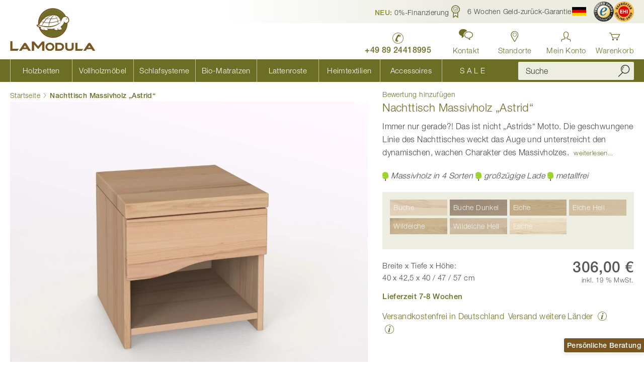

--- FILE ---
content_type: text/html; charset=UTF-8
request_url: https://www.lamodula.de/nachttisch-massiv-astrid
body_size: 59615
content:
<!doctype html>
<html lang="de">
    <head prefix="og: http://ogp.me/ns# fb: http://ogp.me/ns/fb# product: http://ogp.me/ns/product#">
                <meta charset="utf-8"/>
<meta name="title" content="Nachttisch „Astrid“ aus Massivholz | LaModula"/>
<meta name="description" content="Massivholznachttisch „Astrid“ ♥ versandkostenfrei geliefert und mit Geld-zurück-Garantie ♥ Kennen Sie schon die harmonisierenden Eigenschaften von Massivholz? ♥"/>
<meta name="robots" content="INDEX,FOLLOW"/>
<meta name="viewport" content="width=device-width, initial-scale=1"/>
<meta name="format-detection" content="telephone=no"/>
<meta name="msapplication-TileColor" content="#c2c292"/>
<meta name="theme-color" content="#c2c292"/>
<title>Nachttisch „Astrid“ aus Massivholz | LaModula</title>
<link  rel="stylesheet" type="text/css"  media="all" href="https://www.lamodula.de/static/version1766394627/_cache/merged/b5f5c59c2bb25e0540bcbd721b62bc7d.min.css" />
<link  rel="stylesheet" type="text/css"  media="screen and (min-width: 768px)" href="https://www.lamodula.de/static/version1766394627/frontend/LaModula/base/de_DE/css/styles-l.min.css" />
<link  rel="stylesheet" type="text/css"  media="print" href="https://www.lamodula.de/static/version1766394627/frontend/LaModula/base/de_DE/css/print.min.css" />
<link  rel="stylesheet" type="text/css"  rel="stylesheet" type="text/css" href="https://cdn.jsdelivr.net/npm/@alma/widgets@3.x.x/dist/widgets.min.css" />


<link rel="preload" as="font" crossorigin="anonymous" href="https://www.lamodula.de/static/version1766394627/frontend/LaModula/base/de_DE/fonts/helvetica-neue/5664085/cb0d1e8a-e111-4dbf-82c2-e948aba954c0.woff2" />
<link rel="preload" as="font" crossorigin="anonymous" href="https://www.lamodula.de/static/version1766394627/frontend/LaModula/base/de_DE/fonts/helvetica-neue/5664093/522972a6-5867-47ae-82fc-a7cf9bd5d4d4.woff2" />
<link rel="preload" as="font" crossorigin="anonymous" href="https://www.lamodula.de/static/version1766394627/frontend/LaModula/base/de_DE/fonts/helvetica-neue/5664103/5640036d-d549-4f16-b31e-87da78d9e832.woff2" />
<link rel="preload" as="font" crossorigin="anonymous" href="https://www.lamodula.de/static/version1766394627/frontend/LaModula/base/de_DE/fonts/icons/LaModula-Icons.woff2" />
<link  rel="canonical" href="https://www.lamodula.de/nachttisch-massiv-astrid" />
<link  rel="icon" type="image/x-icon" href="https://www.lamodula.de/favicon.ico" />
<link  rel="shortcut icon" type="image/x-icon" href="https://www.lamodula.de/favicon.ico" />
<!-- START IADVIZE LIVECHAT -->

<!-- END IADVIZE LIVECHAT -->
<!--EZon89sZiWakkaFJDKdmetsq5u2AtND3-->
<!--vOmcUqbQzIqX3uHr7sdclhPB0j23NMPJ-->

<!-- Matomo Tag Manager -->
<script nonce="dTJxa2p4MDY4czljbDRvemVuOHM3NGY2ZGJkMXIwNTM=" type="text/javascript" class="class-to-exclude">
var _mtm = window._mtm = window._mtm || [];
_mtm.push({'mtm.startTime': (new Date().getTime()), 'event': 'mtm.Start'});
var d=document, g=d.createElement('script'), s=d.getElementsByTagName('script')[0];
g.async=true; g.src='https://stats.lamodula.at/js/container_VV8iXPSh.js'; s.parentNode.insertBefore(g,s);
</script>
<!-- End Matomo Tag Manager -->
<!-- Start VWO Async SmartCode -->

<!-- End VWO Async SmartCode -->            

<meta name="msapplication-config" content="https://www.lamodula.de/browserconfig.xml" />
<meta name="msapplication-TileImage" content="https://www.lamodula.de/favicon.ico" />
<link rel="manifest" href="https://www.lamodula.de/manifest.json" crossorigin="use-credentials" />
<link rel="icon" type="image/png" sizes="16x16" href="https://www.lamodula.de/favicon-16x16.png" />
<link rel="icon" type="image/png" sizes="32x32" href="https://www.lamodula.de/favicon-32x32.png" />
<link rel="icon" type="image/png" sizes="36x36" href="https://www.lamodula.de/android-chrome-36x36.png" />
<link rel="icon" type="image/png" sizes="48x48" href="https://www.lamodula.de/android-chrome-48x48.png" />
<link rel="icon" type="image/png" sizes="72x72" href="https://www.lamodula.de/android-chrome-72x72.png" />
<link rel="icon" type="image/png" sizes="96x96" href="https://www.lamodula.de/android-chrome-96x96.png" />
<link rel="icon" type="image/png" sizes="144x144" href="https://www.lamodula.de/android-chrome-144x144.png" />
<link rel="icon" type="image/png" sizes="192x192" href="https://www.lamodula.de/android-chrome-192x192.png" />
<link rel="icon" type="image/png" sizes="256x256" href="https://www.lamodula.de/android-chrome-256x256.png" />
<link rel="icon" type="image/png" sizes="384x384" href="https://www.lamodula.de/android-chrome-384x384.png" />
<link rel="icon" type="image/png" sizes="512x512" href="https://www.lamodula.de/android-chrome-512x512.png" />
<link rel="apple-touch-icon" href="https://www.lamodula.de/apple-touch-icon.png" />
<link rel="apple-touch-icon" sizes="57x57" href="https://www.lamodula.de/apple-touch-icon.png" />
<link rel="apple-touch-icon" sizes="60x60" href="https://www.lamodula.de/apple-touch-icon-60x60.png" />
<link rel="apple-touch-icon" sizes="72x72" href="https://www.lamodula.de/apple-touch-icon-72x72.png" />
<link rel="apple-touch-icon" sizes="76x76" href="https://www.lamodula.de/apple-touch-icon-76x76.png" />
<link rel="apple-touch-icon" sizes="114x114" href="https://www.lamodula.de/apple-touch-icon-114x114.png" />
<link rel="apple-touch-icon" sizes="120x120" href="https://www.lamodula.de/apple-touch-icon-120x120.png" />
<link rel="apple-touch-icon" sizes="144x144" href="https://www.lamodula.de/apple-touch-icon-144x144.png" />
<link rel="apple-touch-icon" sizes="152x152" href="https://www.lamodula.de/apple-touch-icon-152x152.png" />
<link rel="apple-touch-icon" sizes="180x180" href="https://www.lamodula.de/apple-touch-icon-180x180.png" />

<!--[if IE]>

<![endif]-->
    


    <link rel="alternate" hreflang="de" href="https://www.lamodula.de/nachttisch-massiv-astrid">
    <link rel="alternate" hreflang="de-de" href="https://www.lamodula.de/nachttisch-massiv-astrid">
    <link rel="alternate" hreflang="x-default" href="https://www.lamodula.de/nachttisch-massiv-astrid">
    <link rel="alternate" hreflang="de-at" href="https://www.lamodula.at/nachttisch-massiv-astrid">
    


<meta property="og:type" content="product" />
<meta property="og:title"
      content="Nachttisch&#x20;Massivholz&#x20;&#x201E;Astrid&#x201C;" />
<meta property="og:image"
      content="https://www.lamodula.de/media/catalog/product/cache/214e8f8860bd247be65f4902e2f99c05/n/a/nachttisch_astrid_eiche_40-kombi-2_1_1.jpg" />
<meta property="og:description"
      content="" />
<meta property="og:url" content="https://www.lamodula.de/nachttisch-massiv-astrid" />
    <meta property="product:price:amount" content="306"/>
    <meta property="product:price:currency"
      content="EUR"/>
    <meta property="fb:app_id" content="272103146161307">

            <meta property="og:image:secure_url" content="https://www.lamodula.de/media/catalog/product/cache/214e8f8860bd247be65f4902e2f99c05/n/a/nachttisch_astrid_eiche_40-kombi-2_1_1.jpg">
                <meta property="og:image:type" content="jpg">
                <meta property="og:image:width" content="265">
                <meta property="og:image:height" content="265">
                
                    <style type="text/css">
        body .sidebar-main .block.filter .filter-options-item.lamodula_holz .filter-options-content .filter-image {
padding: 6px 2px;
margin-bottom: -7px;
}
.block.filter .filter-options-item.lamodula_holz .filter-options-content .filter-image {
background-position: right;
background-size: 90px 40px;
color: #000;
text-shadow: none;
}
@media (min-width: 640px) {
[class*=page-layout-1column].page-products .product-items {
margin-top: 10px;
}}
.block.filter .filter-options-item.lamodula_holz .filter-options-content .filter-image:hover {
color: #444;
}
.filter-options-title {color: #444 !important;}

@media (min-width: 640px) {
.page-products .product-items .product-item {
margin-top: 2px; 
margin-bottom: 12px;
width: calc((100% - 15px*2)/2);
margin-left: 15px;
}}
@media (min-width: 640px) {
.page-products .product-items {
margin-top: 0px;}}
.categorypath-matratzen-bio-kaltschaummatratzen .toolbar-wrapper.top {display: none;}
.categorypath-matratzen-latexmatratzen .toolbar-wrapper.top {display: none;}
.categorypath-schlafsysteme .toolbar-wrapper.top {display: none;}
.categorypath-schlafzimmer-zirbe-zirbenschlafzimmer-fiona .toolbar-wrapper.top {display: none;}
.categorypath-schlafzimmer-zirbe-zirbenschlafzimmer-clara .toolbar-wrapper.top {display: none;}
.categorypath-schlafzimmer-zirbe-kollektion-lukas .toolbar-wrapper.top {display: none;}
@media (min-width: 769px) and (max-width: 992px), (min-width: 769px) and (orientation: portrait) {
.navigation .menu-item.level0>a span:not(.ui-icon) {
display: block;
}
}
@media (min-width: 769px) and (max-width: 1200px) {
nav.navigation .menu-item.level0>a {
font-size: 1.2rem;
}
}
button.amsl-button {
    padding: 0px;
}
  .social-icons {
    display: flex;
    justify-content: center;
    gap: 15px;
    padding: 0;
    margin: 0;
    list-style: none;
  }
  .visually-hidden {
    position: absolute;
    width: 1px;
    height: 1px;
    margin: -1px;
    padding: 0;
    overflow: hidden;
    clip: rect(0 0 0 0);
    border: 0;
  }
@media (min-width: 1360px) {
nav.navigation .menu-item.level0>a {
font-size: 1.6rem;
}
}
.header-navigation .minisearch .input-text {
height: 36px;
}
.image {
background-color: #000000;
}
.image:hover {
background-color: #FFFF00;
}
.product.attribute.shipping_time {
font-weight: 700;
color: #6d6e26;
}
body .swatch-option {
max-width: 26px;
max-height: 26px;
}
.aktionsartikel {
line-height: 1.1;
}
.field {
margin-top: 0px;
}
.navigation .menu-item__sale>a:before {
content: '\e969';
}
@media screen and (max-width: 500px) {
.page-header {
margin-bottom: 0px;
}
body h1 {
font-size: 23px;
line-height: 30px;
margin-top: 12px;
margin-bottom: 12px;
}
body h2 {
font-size: 21px;
line-height: 27px;
margin-top: 12px;
margin-bottom: 10px;
}
body h3 {
font-size: 19px;
line-height: 22px;
margin-top: 12px;
margin-bottom: 6px;
}
body h5 {
font-size: 16px;
}
}
.block-accordion>.item.title {
z-index: 0;
}
#bed-configurator-wrapper.empty-configurator-wrapper {
height: 100vh;
}
#bed-configurator-wrapper iframe {
height: 100vh;
}
@media screen and (min-width: 700px) {
.tabelle_latexmatratze_mobil {
display: none;
}
}
@media screen and (max-width: 700px) {
.tabelle_latexmatratze_desktop {
display: none;
}
}
@media screen and (max-width: 991px) {
.nur_desktop {
display: none;
}
}
@media screen and (min-width: 768px) {
.nur_mobil {
display: none;
}
}
.navigation .popular-items {
display: unset;
}
@media screen and (min-width: 768px) {
.text_mobil {
display: unset;
}
}
@media screen and (max-width: 768px) {
.text_mobil {
display: block;
margin-top: -15px;
}
}
ul.list-haken {
list-style-type: none;
padding-left: 0px;
margin-left: -12px;
margin-top: 18px
}
ul.list-haken li:before {
-webkit-font-smoothing: antialiased;
-moz-osx-font-smoothing: grayscale;
line-height: 29px;
content: "\e918";
font-family: 'lamodula-icons';
vertical-align: bottom;
display: inline-block;
font-weight: 700;
font-size: 26px;
color: #6d6e26;
}
body .column-product__related-block .widget-teaser-link .teaser-image {
padding-bottom: 8px;
}
.page-product .product-options-wrapper__super-attributes .field.lamodula_holz .wood-type-label__swatches .wood-type-option {
font-size: 14px;
padding: 5px 7px;
}
@media screen and (max-width: 768px) {
.nur_desktop_ss_video {
display: none;
}
}
@media screen and (min-width: 768px) {
.nur_mobil_ss_video {
display: none;
}
}
#calculations { 
    display: none; 
}
.question-product-popup {
    margin-top: 5px;
    border: 1px solid lightgrey;
    border-radius: 3px;
    padding: 3px;
    text-align: center;
}
.bordered-small-box {
    background-color: #f4f4ef;
    padding: 3px 10px 3px 10px;
    border-radius: 3px;
    margin: 10px 0 0px 0;
    text-align: center;
}
.fotorama-video-container .product-video {
    height: max-content;
    width: calc(100% - 0px);
    vertical-align: middle;
  }
#three-d-view-button {
    position: absolute;
    visibility: hidden;
}
body .save-button-info-message {
    color: #ed0202;
}
body .continue-button-info-message {
    color: #ed0202;
}
body .field .field-error {
    color: #eb0202;
    font-weight: 400;
}
.pdp-designlinie-container {
  display: flex;
  align-items: center;
  max-width: 490px;
  margin: 15px 0 0 0;
}
.column-designlinie {
    flex: 1;
}
.designlinie-text {
    display: flex;
    align-items: center;
    flex-wrap: wrap;
}
@media (max-width: 600px) {
    .pdp-designlinie-container {
        flex-direction: column;
    }
} 
.page-product .group-product .page-title {
font-weight: 300;
font-size: 2.2rem;
}
    @media (max-width: 768px) {
            .overlay-logo {
                top: -8% !important;
                right: 26% !important;
                transform: translateX(50%) !important;
                width: 50% !important;
                height: 50% !important;
            }
        }
.checkout-payment-method .credit-card-types .item {
    display: none;
}

body .trigger.btn-link {
    color: #6d6e26;
}
.contact-call-us {
    color: #6d6e26;
    font-size: 1.8rem;
    font-weight: 600;
    line-height: 2;
text-align: center;
}


  /* Grund-Layout für alle Highlight-Boxen */
  .highlight-box {
    padding: 24px 20px;
    margin: 24px auto;
    font-size: 17px;
    text-align: left;
    border-radius: 3px;
  }

  /* Variante mit gelbem Hintergrund */
  .highlight-box.yellow {
    background-color: #eeede1;
  }

  /* Variante mit weißem Hintergrund */
  .highlight-box.white {
    background-color: #ffffff;
  }

  /* Aufzählung in Highlight-Boxen */
  .highlight-box ul {
    list-style-type: square;
    padding-left: 20px;
    margin-bottom: auto;
  }

  /* Trusted-Logos im flexiblen Layout */
  .trusted-logos {
    display: flex;
    justify-content: center;
    align-items: center;
    gap: 30px;
    flex-wrap: wrap;
    margin: 20px 0 5px 0;
  }
  .trusted-logos li {
    display: flex;
  }
  .trusted-logos img {
    display: block;
  }

  /* Zentrierte Texte */
  .highlight-box.center {
    text-align: center;
  }

  /* Responsive kleinere Bildschirme */
  @media (max-width: 600px) {
    .highlight-box {
      padding: 24px 15px 0 15px;
    }
  }

.press-list {
  list-style: none;
  display: flex;
  flex-wrap: wrap;
  justify-content: center;
  gap: 20px;
  padding: 0;
  margin: 0;
}

.press-list li {
  display: flex;
  align-items: center;
}
  /*Änderung des bestehenden CSS */
.page-product .box-tocart .field.qty .input-text.qty {
    border: 1px solid #8e8e8e;}
.block.widget.bordered-box .bordered-box__content {
    padding: 3px 0 3px 0;}

.title-inhalt {
    color: #6d6e26;
    font-size: xx-large;
    margin-bottom: 0px;
}

.lm-table-wrapper {
  overflow-x: auto;
  -webkit-overflow-scrolling: touch;
  margin-bottom: 1rem;
  position: relative;
  width: 100%;
}
.lm-table {
  border-collapse: collapse;
  width: 100%;
  min-width: 600px;
  color: #333;
  font-size: 16px;
  line-height: 1.4;
  table-layout: fixed;  /* verhindert übergroße Spalten */
  word-wrap: break-word;
}
/* Tabellenzellen */
.lm-table th,
.lm-table td {
  border: 1px solid #666;
  padding: 8px 10px;
  vertical-align: middle;
  white-space: normal;
}

/* Kopfzeile fixieren + Stil*/
.lm-table thead th {
  position: sticky;
  top: 0;
  background-color: #6d6e26; /* LaModula-Grün */
  color: #fff;
  font-weight: 600;
  text-align: center; /* Titel zentrieren */
  z-index: 2;
  border-left: 2px solid #ffffff; /* weiße Trennlinie links */
}
/* erste Spalte in Kopfzeile ohne linke Linie */
.lm-table thead th:first-child {
  border-left: none;
}
.lm-table tr {
  border: 1px solid #666 !important;
}
.lm-table tbody tr:nth-child(odd)  { background: #fff; }
.lm-table tbody tr:nth-child(even) { background: #f7f7ed; }

@media (max-width: 768px) {
 .lm-table { font-size: 15px; min-width: 600px; }
}
/* Scrollhinweis */
.lm-scroll-hint {
  display: none;
  text-align: center;
  font-size: 13px;
  color: #777;
  margin-top: 6px;
  font-style: italic;
}
/* Auf mobilen Geräten Hinweis einblenden */
@media (max-width: 768px) {
  .lm-scroll-hint {
    display: block;
  }
}
div.mage-error {
    font-weight: bold;
}    </style>

                            </head>
    <body data-container="body"
          data-mage-init='{"loaderAjax": {}, "loader": { "icon": "https://www.lamodula.de/static/version1766394627/frontend/LaModula/base/de_DE/images/loader-2.gif"}}'
        id="html-body" class="page-product page-product-configurable catalog-product-view product-nachttisch-massiv-astrid page-layout-1column">
        <noscript>
        <iframe src="https://metric.lamodula.de/j4J9GnDlvV.html?tg&#x3D;MG84WHW&amp;product.id&#x3D;NA00054&amp;product.idField&#x3D;1451&amp;product.skuField&#x3D;NA00054&amp;product.name&#x3D;Nachttisch&#x2B;Massivholz&#x2B;&#x25;E2&#x25;80&#x25;9EAstrid&#x25;E2&#x25;80&#x25;9C&amp;product.type&#x3D;configurable&amp;product.price&#x3D;306&amp;product.basePrice&#x3D;0&amp;product.currency&#x3D;EUR&amp;product.isSalable&#x3D;1&amp;product.inStock&#x3D;1&amp;product.isOnSale&#x3D;0" height="0" width="0" style="display:none;visibility:hidden"></iframe>
    </noscript>



    <noscript>
        <div class="message global noscript">
            <div class="content">
                <p>
                    <strong>JavaScript scheint in Ihrem Browser deaktiviert zu sein.</strong>
                    <span>
                        Für ein optimales Erlebnis auf unserer Website sollten Sie Javascript in Ihrem Browser aktivieren.                    </span>
                </p>
            </div>
        </div>
    </noscript>




<noscript>
    <p>
        <img src="https://stats.lamodula.at/data?idsite=3&amp;rec=1&amp;url=https%3A%2F%2Fwww.lamodula.de%2Fnachttisch-massiv-astrid" style="border: 0;" alt="" loading="lazy"/>
    </p>
</noscript>






<div class="page-wrapper"><header class="page-header pagebuilder-compat"><div class="top-bar"><div class="header-topbar-container page-container"><style>#html-body [data-pb-style=EEBQSGH],#html-body [data-pb-style=J2I8QAS]{background-position:left top;background-size:cover;background-repeat:no-repeat;background-attachment:scroll}#html-body [data-pb-style=EEBQSGH]{justify-content:flex-start;display:flex;flex-direction:column}#html-body [data-pb-style=J2I8QAS]{align-self:stretch}#html-body [data-pb-style=O58EBBT]{display:flex;width:100%}#html-body [data-pb-style=G9W0WSO],#html-body [data-pb-style=K9RETWC],#html-body [data-pb-style=KC90MCE],#html-body [data-pb-style=X4QP91O]{justify-content:flex-start;display:flex;flex-direction:column;background-position:left top;background-size:cover;background-repeat:no-repeat;background-attachment:scroll;width:25%;align-self:stretch}</style><div data-content-type="row" data-appearance="contained" data-element="main"><div class="row-gap-small" data-enable-parallax="0" data-parallax-speed="0.5" data-background-images="{}" data-background-type="image" data-video-loop="true" data-video-play-only-visible="true" data-video-lazy-load="true" data-video-fallback-src="" data-element="inner" data-pb-style="EEBQSGH"><div class="pagebuilder-column-group" data-background-images="{}" data-content-type="column-group" data-appearance="default" data-grid-size="12" data-element="main" data-pb-style="J2I8QAS"><div class="pagebuilder-column-line" data-content-type="column-line" data-element="main" data-pb-style="O58EBBT"><div class="pagebuilder-column" data-content-type="column" data-appearance="full-height" data-background-images="{}" data-element="main" data-pb-style="KC90MCE"><div data-content-type="text" data-appearance="default" data-element="main"><p>
<a id="techdivision-widgets-link-cabd10fc-vdqhy" title="NEU: 0%-Finanzierung" class="widget inline inline-link widget-lightbox-link link" role="button">
    <span class="title"><span style="font-weight: 700; color: #8b8c32;">NEU:</span> 0%-Finanzierung</span></a>


</p></div></div><div class="pagebuilder-column" data-content-type="column" data-appearance="full-height" data-background-images="{}" data-element="main" data-pb-style="K9RETWC"><div data-content-type="text" data-appearance="default" data-element="main"><p>
<a id="techdivision-widgets-link-f777818b-agpdq" title="&nbsp;         6 Wochen Geld-zur&uuml;ck-Garantie" class="widget inline inline-link widget-lightbox-link link" role="button">
    <span class="icon icon-guarantee">&nbsp;</span>         <span class="title">6 Wochen Geld-zur&uuml;ck-Garantie</span></a>


</p></div></div><div class="pagebuilder-column" data-content-type="column" data-appearance="full-height" data-background-images="{}" data-element="main" data-pb-style="G9W0WSO"><div data-content-type="text" data-appearance="default" data-element="main"><div class="link store-switcher"><div class="switcher store switcher-store">
    <strong class="label switcher-label"><span>Store w&auml;hlen</span></strong>
    <div class="actions dropdown options switcher-options">
                            <div class="action toggle switcher-trigger" role="button" tabindex="0" data-mage-init='{"dropdown":{}, "dropdown/open-on-hover":{}}' data-toggle="dropdown" data-trigger-keypress-button="true">
                <span class="icon icon-language">
                    <img src="https://www.lamodula.de/static/version1766394627/frontend/LaModula/base/de_DE/images/icons/flag-de.svg" width="28" height="18" alt="Deutschland" title="Deutschland" loading="lazy"/>
                </span>
                <span class="text">Deutschland</span>
            </div>
                                        <ul class="dropdown switcher-dropdown" data-target="dropdown">
                                                                                <li class="switcher-option">
                    <a href="https://www.lamodula.at/nachttisch-massiv-astrid" title="&Ouml;sterreich" data-post='{"action":"https:\/\/www.lamodula.de\/stores\/store\/redirect\/","data":{"___store":"at_de","___from_store":"de_de","uenc":"aHR0cHM6Ly93d3cubGFtb2R1bGEuYXQvbmFjaHR0aXNjaC1tYXNzaXYtYXN0cmlkP19fX3N0b3JlPWF0X2Rl"}}'>
                        <span class="icon icon-language">
                            <img src="https://www.lamodula.de/static/version1766394627/frontend/LaModula/base/de_DE/images/icons/flag-at.svg" width="28" height="18" alt="Österreich" title="Österreich" loading="lazy"/>
                        </span>
                        <span class="text">&Ouml;sterreich</span>
                    </a>
                </li>
                                </ul>
    </div>
</div>
</div>
<div class="link trusted-shop"><a title="Trusted Shops zertifiziert" href="https://www.trustedshops.de/bewertung/info_XB19CE54D351F54A36C7341176F1B30A7.html" target="_blank" rel="noopener"> <span class="icon"> <img src="https://www.lamodula.de/static/version1766394627/frontend/LaModula/base/de_DE/images/icons/trusted-shops.png" alt="Trusted Shops zertifiziert" width="40px" height="40px" loading="lazy"/> </span> </a></div></div></div><div class="pagebuilder-column" data-content-type="column" data-appearance="full-height" data-background-images="{}" data-element="main" data-pb-style="X4QP91O"><div data-content-type="text" data-appearance="default" data-element="main"><div class="link trusted-shop"><a title="EHI gepr&uuml;fter Online-Shop" href="https://cert.ehi-siegel.de/webshop/LaModula_4034368?lang=deu" target="_blank" rel="noopener"> <span class="icon">     <picture>
                <source type="image/webp" srcset="https://www.lamodula.de/media/webp_image/wysiwyg/images/ehi-gepruefter-onlineshop-202.webp">
        <source type="image/png" 
        srcset="https://www.lamodula.de/media/wysiwyg/images/ehi-gepruefter-onlineshop-202.png">
        <img src="https://www.lamodula.de/media/wysiwyg/images/ehi-gepruefter-onlineshop-202.png" alt="EHI Gütesiegel" width="40" height="40" loading="lazy"/>    </picture>

 </span> </a></div></div></div></div></div></div></div></div></div>    

<div class="panel wrapper"><div class="panel header page-container"><a class="action skip contentarea"
   href="#contentarea">
    <span>
        Zum Inhalt springen    </span>
</a>
</div></div><div class="header content page-container"><span data-action="toggle-nav" class="action nav-toggle"><span>Navigation umschalten</span></span>
<a
    class="logo"
    href="https://www.lamodula.de/"
    title="LaModula&#x20;Logo"
    aria-label="store logo">
    <img src="https://www.lamodula.de/static/version1766394627/frontend/LaModula/base/de_DE/images/logo.svg"
         title="LaModula&#x20;Logo"
         alt="LaModula&#x20;Logo"
            width="170"            height="85"    />
</a>

<div class="navigation-secondary__wrapper"><div class="navigation-secondary"><style>#html-body [data-pb-style=YKNANNG]{justify-content:flex-start;display:flex;flex-direction:column;background-position:left top;background-size:cover;background-repeat:no-repeat;background-attachment:scroll}</style><div data-content-type="row" data-appearance="contained" data-element="main"><div data-enable-parallax="0" data-parallax-speed="0.5" data-background-images="{}" data-background-type="image" data-video-loop="true" data-video-play-only-visible="true" data-video-lazy-load="true" data-video-fallback-src="" data-element="inner" data-pb-style="YKNANNG"><div data-content-type="text" data-appearance="default" data-element="main"><div class="nav-item item-phone-number"><a title="LaModula Deutschland anrufen" href="tel:+49 89 24418995" aria-label="LaModula Deutschland anrufen unter plus vier neun acht neun zwei vier vier eins acht neun neun fünf"> <span class="nav-item__icon icon-phone" aria-hidden="true">&nbsp;</span> <span class="nav-item__title">+49 89 24418995</span> </a></div>
<!-- Kontakt (öffnet Modal) -->
<div class="nav-item item-contact as-link" tabindex="0" role="button" data-modal-trigger="may-i-advice-modal" aria-label="Kontakt öffnen. Beratung anfordern."><span class="nav-item__icon icon-chat-2" aria-hidden="true">&nbsp;</span> <span class="nav-item__title">Kontakt</span></div>
<!-- Standorte Dropdown -->
<div class="nav-item item-locations">
<div class="nav-item__dropdown"><a class="dropdown__trigger action toggle" href="https://www.lamodula.de/standorte" data-trigger="trigger" aria-haspopup="true" aria-expanded="false" aria-label="Standorte in Deutschland und Österreich anzeigen"> <span class="nav-item__icon icon-location" aria-hidden="true">&nbsp;</span> <span class="nav-item__title">Standorte</span> </a>
<div class="dropdown__content" data-role="content" aria-label="LaModula Standorte in Deutschland und Österreich">
<ul>
<li><div class="widget block block-cms-link">
    <a title="LaModula Standorte Übersicht (DE + AT)">
        <span>Standort Übersicht</span>
    </a>
</div>
</li>
<li><div class="widget block block-cms-link">
    <a href="https://www.lamodula.de/schauraum-muenchen" title="Zum LaModula Schauraum München (DE)">
        <span>München</span>
    </a>
</div>
</li>
<li><div class="widget block block-cms-link">
    <a href="https://www.lamodula.de/schauraum-wien" title="Zum LaModula Schauraum Wien (AT)">
        <span>Wien</span>
    </a>
</div>
</li>
<li><div class="widget block block-cms-link">
    <a href="https://www.lamodula.de/schauraum-graz" title="Zum LaModula Schauraum Graz (AT)">
        <span>Graz</span>
    </a>
</div>
</li>
<li><div class="widget block block-cms-link">
    <a href="https://www.lamodula.de/schauraum-salzburg" title="Zum LaModula Schauraum Salzburg (AT)">
        <span>Salzburg</span>
    </a>
</div>
</li>
<li><div class="widget block block-cms-link">
    <a href="https://www.lamodula.de/schauraum" title="Zum LaModula Schauraum Villach (AT)">
        <span>Villach</span>
    </a>
</div>
</li>
<li><div class="widget block block-cms-link">
    <a href="https://www.lamodula.de/schauraum-dornbirn" title="Zum LaModula Schauraum Dornbirn (AT)">
        <span>Dornbirn</span>
    </a>
</div>
</li>
</ul>
</div>
</div>
</div></div></div></div><ul class="nav-item item-customer header-links"><li class="authorization-link customer-link&#x20;guest"
    data-label="oder">
    <a href="https://www.lamodula.de/customer/account/login/"       aria-label="Anmelden"    >
        <span class="title">Mein Konto</span>
    </a>
</li>
</ul><div class="nav-item item-cart">
<div data-block="minicart" class="minicart-wrapper">
    <a class="action showcart" href="https://www.lamodula.de/checkout/cart/"
       data-bind="scope: 'minicart_content'">
        <span class="text">Warenkorb</span>
        <span class="counter qty empty"
              data-bind="css: { empty: !!getCartParam('summary_count') == false && !isLoading() },
               blockLoader: isLoading">
            <span class="counter-number">
                <!-- ko if: getCartParam('summary_count') -->
                <!-- ko text: getCartParam('summary_count').toLocaleString(window.LOCALE) --><!-- /ko -->
                <!-- /ko -->
            </span>
            <span class="counter-label">
            <!-- ko if: getCartParam('summary_count') -->
                <!-- ko text: getCartParam('summary_count').toLocaleString(window.LOCALE) --><!-- /ko -->
                <!-- ko i18n: 'items' --><!-- /ko -->
                <!-- /ko -->
            </span>
        </span>
    </a>
            <div class="block block-minicart"
             data-role="minicartDropdownDialog"
             data-mage-init='{"minicartDropdownDialog":{
                "triggerEvent":"mouseenter",
                "appendTo":"[data-block=minicart]",
                "triggerTarget":".showcart",
                "closeOnMouseLeave": true,
                "closeOnEscape": true,
                "triggerClass":"active",
                "parentClass":"active",
                "buttons":[]}}'>
            <div id="minicart-content-wrapper" data-bind="scope: 'minicart_content'">
                <!-- ko template: getTemplate() --><!-- /ko -->
            </div>
                    </div>
            
</div>
</div>
</div></div></div><div class="header-navigation"><div class="header-navigation-container page-container">    <div class="sections nav-sections">
                <div class="section-items nav-sections-items"
             data-mage-init='{"tabs":{"openedState":"active"}}'>
                                            <div class="section-item-title  nav-sections-item-title"
                     data-role="collapsible">
                    <a class="nav-sections-item-switch"
                       data-toggle="switch"
                       href="#store.menu">Produkte</a>
                </div>
                <div class="section-item-content  nav-sections-item-content"
                     id="store.menu" data-role="content">
<nav class="navigation" data-action="navigation">
    <ul data-mage-init='{"menu":{"responsive":true, "expanded":true, "position":{"my":"left top","at":"left bottom","collision":"flipfit"}}}'>
        
<li class="level0&#x20;nav-1&#x20;category-item&#x20;first&#x20;level-top&#x20;menu-item&#x20;category-item&#x20;&#x20;parent&#x20;level-top">
    <a href="https&#x3A;&#x2F;&#x2F;www.lamodula.de&#x2F;betten"
       aria-label="Kategorie&#x20;Holzbetten"
    ><span>Holzbetten</span></a>
    <ul class="submenu block-menu level1">
        <li class="block">
            <style>#html-body [data-pb-style=L7F7QM3]{justify-content:flex-start;display:flex;flex-direction:column;background-position:left top;background-size:cover;background-repeat:no-repeat;background-attachment:scroll}</style><div data-content-type="row" data-appearance="contained" data-element="main"><div data-enable-parallax="0" data-parallax-speed="0.5" data-background-images="{}" data-background-type="image" data-video-loop="true" data-video-play-only-visible="true" data-video-lazy-load="true" data-video-fallback-src="" data-element="inner" data-pb-style="L7F7QM3"><div data-content-type="text" data-appearance="default" data-element="main"><div class="nav-submenu submenu-cms-block">
<div class="nav-submenu__columns">
<div class="nav-submenu__column">
<div class="nav-submenu__title"><span class="widget block block-category-link-inline ">
    <a href="https://www.lamodula.de/betten/massivholzbetten" title="Zur Übersicht aller Massivholzbetten">
        <span>Massivholzbetten</span>
            </a>
</span>
</div>
<div style="float: right;"><a tabindex="-1" href="/konfigurator"><img src="https://www.lamodula.de/media/wysiwyg/icons/360-grad-konfigurator.svg" alt="360° Bettenkonfigurator" width="37" height="21">&nbsp;</a></div>
<ol class="nav-submenu__items">
<li><span style="font-weight: 800; cursor: pointer;"><a tabindex="-1" title="Bett konfigurieren" href="/konfigurator">3D-Betten-Konfigurator</a></span></li>
</ol>
<ol class="nav-submenu__items">
<li><span class="widget block block-category-link-inline ">
    <a href="https://www.lamodula.de/betten/massivholzbetten/zirbenbetten" title="Zirbenbett">
        <span>Zirbenholzbetten</span>
            </a>
</span>
</li>
<li><span class="widget block block-category-link-inline ">
    <a href="https://www.lamodula.de/betten/massivholzbetten/eichenbetten">
        <span>Eichenbetten</span>
            </a>
</span>
</li>
<li><span class="widget block block-category-link-inline ">
    <a href="https://www.lamodula.de/betten/massivholzbetten/eichenbetten-hell">
        <span>Eichenbetten Hell</span>
            </a>
</span>
</li>
<li><span class="widget block block-category-link-inline ">
    <a href="https://www.lamodula.de/betten/massivholzbetten/wildeiche">
        <span>Wildeichenbetten</span>
            </a>
</span>
</li>
<li><span class="widget block block-category-link-inline ">
    <a href="https://www.lamodula.de/betten/massivholzbetten/wildeichenbetten-hell">
        <span>Wildeichenbetten Hell</span>
            </a>
</span>
</li>
<li><span class="widget block block-category-link-inline ">
    <a href="https://www.lamodula.de/betten/massivholzbetten/bett-buche">
        <span>Buchenbetten</span>
            </a>
</span>
</li>
<li><span class="widget block block-category-link-inline ">
    <a href="https://www.lamodula.de/betten/massivholzbetten/buche-dunkel">
        <span>Buchenbetten Dunkel</span>
            </a>
</span>
</li>
<li><span class="widget block block-category-link-inline ">
    <a href="https://www.lamodula.de/betten/massivholzbetten/esche">
        <span>Eschenbetten</span>
            </a>
</span>
</li>
<li class="popular-items"><span class="widget block block-category-link-inline _with-icon">
    <a href="https://www.lamodula.de/betten/massivholzbetten/beliebteste-zirbenbetten" title="Beliebteste Zirbenbetten mit 2 Wochen Lieferzeit">
        <span>Beliebteste Zirbenbetten</span>
        <span class="icon icon-heart-flying"></span>    </a>
</span>
 <span class="delivery-time" contenteditable="false"><span class="widget block block-category-link-inline ">
    <a href="https://www.lamodula.de/betten/massivholzbetten/beliebteste-zirbenbetten" title="Beliebteste Zirbenbetten mit reduzierter Lieferzeit">
        <span>mit reduzierter Lieferzeit</span>
            </a>
</span>
</span></li>
</ol>
</div>
<div class="nav-submenu__column">
<div class="nav-submenu__title">Bio-Schlafzimmer</div>
<ol class="nav-submenu__items">
<li><span class="widget block block-category-link-inline ">
    <a href="https://www.lamodula.de/schlafzimmer" title="Schlafzimmer komplett ansehen">
        <span>Bio-Schlafzimmer Übersicht</span>
            </a>
</span>
</li>
<li><span class="widget block block-category-link-inline ">
    <a href="https://www.lamodula.de/schlafzimmer/designlinie-harmonie" title="Zum Schlafzimmer-Programm Harmonie">
        <span>Designlinie „Harmonie“</span>
            </a>
</span>
</li>
<li><span class="widget block block-category-link-inline ">
    <a href="https://www.lamodula.de/schlafzimmer/designlinie-gelassenheit" title="Zum Natur-Schlafzimmer-Programm Gelassenheit">
        <span>Designlinie „Gelassenheit&quot;</span>
            </a>
</span>
</li>
<li><span class="widget block block-category-link-inline ">
    <a href="https://www.lamodula.de/schlafzimmer/designlinie-ursprung" title="Zum Schlafzimmer-Programm massiv Ursprung">
        <span>Designlinie „Ursprung”</span>
            </a>
</span>
</li>
<li><span class="widget block block-category-link-inline ">
    <a href="https://www.lamodula.de/schlafzimmer/designlinie-gleichklang" title="Zum Schlafzimmer-Programm Massivholz  Gleichklang">
        <span>Designlinie „Gleichklang&quot;</span>
            </a>
</span>
</li>
<li><span class="widget block block-category-link-inline ">
    <a href="https://www.lamodula.de/schlafzimmer/designlinie-herzlichkeit" title="Zum Schlafzimmer-Programm Landhausstil Herzlichkeit">
        <span>Designlinie „Herzlichkeit&quot;</span>
            </a>
</span>
</li>
</ol>
</div>
<div class="nav-submenu__column">
<div class="nav-submenu__title">Bettenarten</div>
<ol class="nav-submenu__items">
<li><span class="widget block block-category-link-inline ">
    <a href="https://www.lamodula.de/betten/schwebende-betten" title="Schwebende Betten">
        <span>Schwebebetten</span>
            </a>
</span>
</li>
<li><span class="widget block block-category-link-inline ">
    <a href="https://www.lamodula.de/betten/schlichte-betten" title="Schlichte Betten">
        <span>Schlichte Betten</span>
            </a>
</span>
</li>
<li><span class="widget block block-category-link-inline ">
    <a href="https://www.lamodula.de/betten/designer-betten" title="Designer-Betten">
        <span>Designer-Betten</span>
            </a>
</span>
</li>
<li><span class="widget block block-category-link-inline ">
    <a href="https://www.lamodula.de/betten/bett-mit-polsterkopfteil" title="Bett mit Polsterkopfteil">
        <span>Betten mit Polsterkopfteil</span>
            </a>
</span>
</li>
<li><span class="widget block block-category-link-inline ">
    <a href="https://www.lamodula.de/betten/betten-ohne-kopfteil" title="Bett ohne Kopfteil">
        <span>Betten ohne Kopfteil</span>
            </a>
</span>
</li>
<li><span class="widget block block-category-link-inline ">
    <a href="https://www.lamodula.de/betten/landhausstil-betten" title="Landhausstil-Betten">
        <span>Landhausstil-Betten</span>
            </a>
</span>
</li>
<li><span class="widget block block-category-link-inline ">
    <a href="https://www.lamodula.de/betten/boxspringbetten" title="Boxspringbetten">
        <span>Boxspringbetten</span>
            </a>
</span>
</li>
<li><span class="widget block block-category-link-inline ">
    <a href="https://www.lamodula.de/betten/sofabetten" title="Sofabetten">
        <span>Sofabetten</span>
            </a>
</span>
</li>
<li><span class="widget block block-category-link-inline ">
    <a href="https://www.lamodula.de/betten/familienbetten" title="Familienbetten">
        <span>Familienbetten</span>
            </a>
</span>
</li>
</ol>
<ol class="nav-submenu__items">
<li style="margin-top: 15px;"><span class="widget block block-category-link-inline ">
    <a href="https://www.lamodula.de/accessoires/polsterkopfteile" title="Polsterkopfteile">
        <span>Polsterkopfteile</span>
            </a>
</span>
</li>
</ol>
</div>
<div class="nav-submenu__column">
<div class="nav-submenu__title">Baby- &amp; Kinderbetten</div>
<ol class="nav-submenu__items">
<li><span class="widget block block-category-link-inline ">
    <a href="https://www.lamodula.de/betten/babybetten" title="Gitterbetten/Babybetten">
        <span>Babybetten</span>
            </a>
</span>
</li>
<li><span class="widget block block-category-link-inline ">
    <a href="https://www.lamodula.de/betten/kinderbetten" title="Kinderbetten">
        <span>Kinderbetten</span>
            </a>
</span>
</li>
</ol>
</div>
</div>
</div></div></div></div>        </li>
    </ul>
</li>

<li class="level0&#x20;nav-2&#x20;category-item&#x20;level-top&#x20;menu-item&#x20;category-item&#x20;&#x20;parent&#x20;level-top">
    <a href="https&#x3A;&#x2F;&#x2F;www.lamodula.de&#x2F;massivholzmoebel"
       aria-label="Kategorie&#x20;Vollholzm&#xF6;bel"
    ><span>Vollholzmöbel</span></a>
    <ul class="submenu block-menu level1">
        <li class="block">
            <style>#html-body [data-pb-style=K9NFOPV]{justify-content:flex-start;display:flex;flex-direction:column;background-position:left top;background-size:cover;background-repeat:no-repeat;background-attachment:scroll}</style><div data-content-type="row" data-appearance="contained" data-element="main"><div data-enable-parallax="0" data-parallax-speed="0.5" data-background-images="{}" data-background-type="image" data-video-loop="true" data-video-play-only-visible="true" data-video-lazy-load="true" data-video-fallback-src="" data-element="inner" data-pb-style="K9NFOPV"><div data-content-type="text" data-appearance="default" data-element="main"><div class="nav-submenu submenu-cms-block">
<div class="nav-submenu__columns">
<div class="nav-submenu__column">
<div class="nav-submenu__title"><span class="widget block block-category-link-inline ">
    <a href="https://www.lamodula.de/massivholzmoebel">
        <span>Massivholzmöbel</span>
            </a>
</span>
</div>
<ol class="nav-submenu__items">
<li><span class="widget block block-category-link-inline ">
    <a href="https://www.lamodula.de/massivholzmoebel/zirbenmoebel">
        <span>Zirbenmöbel</span>
            </a>
</span>
</li>
<li><span class="widget block block-category-link-inline ">
    <a href="https://www.lamodula.de/massivholzmoebel/eichenmoebel">
        <span>Eichenmöbel</span>
            </a>
</span>
</li>
<li><span class="widget block block-category-link-inline ">
    <a href="https://www.lamodula.de/massivholzmoebel/massivholzmoebel-nach-holzart/eichenmoebel-hell">
        <span>Eichenmöbel Hell</span>
            </a>
</span>
</li>
<li><span class="widget block block-category-link-inline ">
    <a href="https://www.lamodula.de/massivholzmoebel/wildeiche">
        <span>Wildeichenmöbel</span>
            </a>
</span>
</li>
<li><span class="widget block block-category-link-inline ">
    <a href="https://www.lamodula.de/massivholzmoebel/massivholzmoebel-nach-holzart/wildeichenmoebel-hell">
        <span>Wildeichenmöbel Hell</span>
            </a>
</span>
</li>
<li><span class="widget block block-category-link-inline ">
    <a href="https://www.lamodula.de/massivholzmoebel/buchenmoebel">
        <span>Buchenmöbel</span>
            </a>
</span>
</li>
<li><span class="widget block block-category-link-inline ">
    <a href="https://www.lamodula.de/massivholzmoebel/buche-dunkel">
        <span>Buchenmöbel Dunkel</span>
            </a>
</span>
</li>
<li><span class="widget block block-category-link-inline ">
    <a href="https://www.lamodula.de/massivholzmoebel/esche">
        <span>Eschenmöbel</span>
            </a>
</span>
</li>
<li class="popular-items"><span class="widget block block-category-link-inline _with-icon">
    <a href="https://www.lamodula.de/massivholzmoebel/kommoden/beliebteste-kommoden" title="Beliebteste Zirbenmöbel mit 2 Wochen Lieferzeit">
        <span>Beliebteste Zirbenmöbel</span>
        <span class="icon icon-heart-flying"></span>    </a>
</span>
 <span class="delivery-time" contenteditable="true"><span class="widget block block-category-link-inline ">
    <a href="https://www.lamodula.de/massivholzmoebel/kommoden/beliebteste-kommoden" title="Beliebteste Zirbenmöbel mit reduzierter Lieferzeit">
        <span>mit reduzierter Lieferzeit</span>
            </a>
</span>
</span></li>
</ol>
</div>
<div class="nav-submenu__column">
<div class="nav-submenu__title"><span class="widget block block-category-link-inline ">
    <a href="https://www.lamodula.de/massivholzmoebel/schraenke" title="Alle Kleiderschränke">
        <span>Kleiderschränke</span>
            </a>
</span>
</div>
<ol class="nav-submenu__items">
<li><span class="widget block block-category-link-inline ">
    <a href="https://www.lamodula.de/massivholzmoebel/schraenke/drehtuerenschraenke">
        <span>Drehtürenschränke</span>
            </a>
</span>
</li>
<li><span class="widget block block-category-link-inline ">
    <a href="https://www.lamodula.de/massivholzmoebel/schraenke/schiebetuerenschraenke">
        <span>Schiebetürenschränke</span>
            </a>
</span>
</li>
<li><span class="widget block block-category-link-inline ">
    <a href="https://www.lamodula.de/massivholzmoebel/schraenke/kleiderschrank-mit-spiegel">
        <span>Kleiderschränke mit Spiegel</span>
            </a>
</span>
</li>
</ol>
</div>
<div class="nav-submenu__column">
<div class="nav-submenu__title">Kleinmöbel</div>
<ol class="nav-submenu__items">
<li><span class="widget block block-category-link-inline ">
    <a href="https://www.lamodula.de/massivholzmoebel/nachttische">
        <span>Nachttische</span>
            </a>
</span>
</li>
<li><span class="widget block block-category-link-inline ">
    <a href="https://www.lamodula.de/massivholzmoebel/kommoden">
        <span>Kommoden</span>
            </a>
</span>
</li>
<li><span class="widget block block-category-link-inline ">
    <a href="https://www.lamodula.de/massivholzmoebel/sideboards">
        <span>Sideboards</span>
            </a>
</span>
</li>
<li><span class="widget block block-category-link-inline ">
    <a href="https://www.lamodula.de/massivholzmoebel/tv-lowboards">
        <span>TV-Lowboards</span>
            </a>
</span>
</li>
<li><span class="widget block block-category-link-inline ">
    <a href="https://www.lamodula.de/massivholzmoebel/regale">
        <span>Holzregale</span>
            </a>
</span>
</li>
<li><span class="widget block block-category-link-inline ">
    <a href="https://www.lamodula.de/massivholzmoebel/unterbettkommoden">
        <span>Unterbettkommoden</span>
            </a>
</span>
</li>
<li><span class="widget block block-category-link-inline ">
    <a href="https://www.lamodula.de/massivholzmoebel/beimoebel">
        <span>Beimöbel</span>
            </a>
</span>
</li>
</ol>
</div>
<div class="nav-submenu__column">
<div class="nav-submenu__title">Bio-Schlafzimmer</div>
<ol class="nav-submenu__items">
<li><span class="widget block block-category-link-inline ">
    <a href="https://www.lamodula.de/schlafzimmer" title="Schlafzimmer komplett ansehen">
        <span>Bio-Schlafzimmer Übersicht</span>
            </a>
</span>
</li>
</ol>
<p style="margin: 7px 0 0 0;"><span class="widget block block-category-link-inline ">
    <a href="https://www.lamodula.de/schlafzimmer/massivholzmoebel-abgerundete-kanten" title="Schlafzimmer mit abgerundetem Design">
        <span>Abgerundetes Design</span>
            </a>
</span>
</p>
<ol class="nav-submenu__items">
<li><span class="widget block block-category-link-inline ">
    <a href="https://www.lamodula.de/schlafzimmer/designlinie-harmonie" title="Zum Schlafzimmer-Programm Harmonie">
        <span>Designlinie „Harmonie“</span>
            </a>
</span>
</li>
<li><span class="widget block block-category-link-inline ">
    <a href="https://www.lamodula.de/schlafzimmer/designlinie-gleichklang" title="Zum Schlafzimmer-Programm Massivholz  Gleichklang">
        <span>Designlinie „Gleichklang&quot;</span>
            </a>
</span>
</li>
</ol>
<p style="margin: 7px 0 0 0;"><span class="widget block block-category-link-inline ">
    <a href="https://www.lamodula.de/schlafzimmer/massivholzmobel-eckige-kanten" title="Schlafzimmer mit kantigem Design">
        <span>Kantiges Design</span>
            </a>
</span>
</p>
<ol class="nav-submenu__items">
<li><span class="widget block block-category-link-inline ">
    <a href="https://www.lamodula.de/schlafzimmer/designlinie-ursprung" title="Zum Schlafzimmer-Programm massiv Ursprung">
        <span>Designlinie „Ursprung”</span>
            </a>
</span>
</li>
<li><span class="widget block block-category-link-inline ">
    <a href="https://www.lamodula.de/schlafzimmer/designlinie-gelassenheit" title="Zum Natur-Schlafzimmer-Programm Gelassenheit">
        <span>Designlinie „Gelassenheit&quot;</span>
            </a>
</span>
</li>
<li><span class="widget block block-category-link-inline ">
    <a href="https://www.lamodula.de/schlafzimmer/designlinie-herzlichkeit" title="Zum Schlafzimmer-Programm Landhausstil Herzlichkeit">
        <span>Designlinie „Herzlichkeit&quot;</span>
            </a>
</span>
</li>
</ol>
</div>
</div>
</div></div></div></div>        </li>
    </ul>
</li>

<li class="level0&#x20;nav-3&#x20;category-item&#x20;level-top&#x20;menu-item&#x20;category-item&#x20;">
    <a href="https&#x3A;&#x2F;&#x2F;www.lamodula.de&#x2F;schlafsysteme"
       aria-label="Kategorie&#x20;Schlafsysteme"
    >
    <span>
        Schlafsysteme    </span>
    </a>
    </li>

<li class="level0&#x20;nav-4&#x20;category-item&#x20;level-top&#x20;menu-item&#x20;category-item&#x20;&#x20;parent&#x20;level-top">
    <a href="https&#x3A;&#x2F;&#x2F;www.lamodula.de&#x2F;matratzen"
       aria-label="Kategorie&#x20;Bio-Matratzen"
    ><span>Bio-Matratzen</span></a>
    <ul class="submenu block-menu level1">
        <li class="block">
            <style>#html-body [data-pb-style=QAWOWYF]{justify-content:flex-start;display:flex;flex-direction:column;background-position:left top;background-size:cover;background-repeat:no-repeat;background-attachment:scroll}</style><div data-content-type="row" data-appearance="contained" data-element="main"><div data-enable-parallax="0" data-parallax-speed="0.5" data-background-images="{}" data-background-type="image" data-video-loop="true" data-video-play-only-visible="true" data-video-lazy-load="true" data-video-fallback-src="" data-element="inner" data-pb-style="QAWOWYF"><div data-content-type="text" data-appearance="default" data-element="main"><div class="nav-submenu submenu-cms-block">
<div class="nav-submenu__columns">
<div class="nav-submenu__column">
<div class="nav-submenu__title"><span class="widget block block-category-link-inline ">
    <a href="https://www.lamodula.de/matratzen" title="Zur Übersicht aller Bio-Matratzen">
        <span>Bio-Matratzen</span>
            </a>
</span>
</div>
<ol class="nav-submenu__items">
<li><span class="widget block block-category-link-inline ">
    <a href="https://www.lamodula.de/matratzen/latexmatratzen" title="Latexmatratzen">
        <span>Natur-Latexmatratzen</span>
            </a>
</span>
</li>
<li><span class="widget block block-category-link-inline ">
    <a href="https://www.lamodula.de/matratzen/hochwertige-kaltschaummatratzen" title="zu den hochwertigen Kaltschaummatratzen">
        <span>Bio-Kaltschaummatratzen</span>
            </a>
</span>
</li>
<li><span class="widget block block-category-link-inline ">
    <a href="https://www.lamodula.de/matratzen/naturmatratzen">
        <span>Naturmatratzen</span>
            </a>
</span>
</li>
<li><span class="widget block block-category-link-inline ">
    <a href="https://www.lamodula.de/matratzen/kinder-und-jugendmatratzen">
        <span>Kinder- und Jugendmatratzen</span>
            </a>
</span>
</li>
<li><span class="widget block block-category-link-inline ">
    <a href="https://www.lamodula.de/matratzen/babymatratzen">
        <span>Babymatratzen</span>
            </a>
</span>
</li>
<li class="popular-items"><span class="widget block block-category-link-inline _with-icon">
    <a href="https://www.lamodula.de/matratzen/beliebteste-matratzen" title="Beliebteste Matratzen mit 2 Wochen Lieferzeit">
        <span>Beliebteste Matratzen</span>
        <span class="icon icon-heart-flying"></span>    </a>
</span>
 <span class="delivery-time" contenteditable="false"><span class="widget block block-category-link-inline ">
    <a href="https://www.lamodula.de/matratzen/beliebteste-matratzen" title="Beliebteste Matratzen mit reduzierter Lieferzeit">
        <span>mit reduzierter Lieferzeit</span>
            </a>
</span>
</span></li>
</ol>
</div>
</div>
</div></div></div></div>        </li>
    </ul>
</li>

<li class="level0&#x20;nav-5&#x20;category-item&#x20;level-top&#x20;menu-item&#x20;category-item&#x20;">
    <a href="https&#x3A;&#x2F;&#x2F;www.lamodula.de&#x2F;lattenroste"
       aria-label="Kategorie&#x20;Lattenroste"
    >
    <span>
        Lattenroste    </span>
    </a>
    </li>

<li class="level0&#x20;nav-6&#x20;category-item&#x20;level-top&#x20;menu-item&#x20;category-item&#x20;&#x20;parent&#x20;level-top">
    <a href="https&#x3A;&#x2F;&#x2F;www.lamodula.de&#x2F;heimtextilien"
       aria-label="Kategorie&#x20;Heimtextilien"
    ><span>Heimtextilien</span></a>
    <ul class="submenu block-menu level1">
        <li class="block">
            <style>#html-body [data-pb-style=VN8TFQ0]{justify-content:flex-start;display:flex;flex-direction:column;background-position:left top;background-size:cover;background-repeat:no-repeat;background-attachment:scroll}</style><div data-content-type="row" data-appearance="contained" data-element="main"><div data-enable-parallax="0" data-parallax-speed="0.5" data-background-images="{}" data-background-type="image" data-video-loop="true" data-video-play-only-visible="true" data-video-lazy-load="true" data-video-fallback-src="" data-element="inner" data-pb-style="VN8TFQ0"><div data-content-type="text" data-appearance="default" data-element="main"><div class="nav-submenu submenu-cms-block">
<div class="nav-submenu__columns">
<div class="nav-submenu__column">
<div class="nav-submenu__title"><span class="widget block block-category-link-inline ">
    <a href="https://www.lamodula.de/heimtextilien/bettwaren" title="Zur Übersicht aller Bettwaren">
        <span>Bettwaren</span>
            </a>
</span>
</div>
<ol class="nav-submenu__items">
<li><span class="widget block block-category-link-inline ">
    <a href="https://www.lamodula.de/heimtextilien/bettwaren/poelster-kissen" title="Zu den Kopfkissen">
        <span>Kopfkissen</span>
            </a>
</span>
</li>
<li><span class="widget block block-category-link-inline ">
    <a href="https://www.lamodula.de/heimtextilien/bettwaren/nackenstuetzkissen" title="Zu den Nackenstützkissen">
        <span>Nackenstützkissen</span>
            </a>
</span>
</li>
<li><span class="widget block block-category-link-inline ">
    <a href="https://www.lamodula.de/heimtextilien/bettwaren/bettdecken" title="Zu den Bettdecken">
        <span>Bio-Bettdecken</span>
            </a>
</span>
</li>
<li><span class="widget block block-category-link-inline ">
    <a href="https://www.lamodula.de/heimtextilien/bettwaren/matratzenschoner" title="Zu den Matratzenschonern">
        <span>Matratzenschoner</span>
            </a>
</span>
</li>
<li><span class="widget block block-product-link-inline">
    <a href="https://www.lamodula.de/babydecke-kissen-matratzenschoner-set" title="Zum Baby-Bettwaren-Set"><span>Baby-Bettwaren-Set</span></a>
</span>
</li>
<li class="popular-items"><span class="widget block block-category-link-inline _with-icon">
    <a href="https://www.lamodula.de/heimtextilien/bettwaren/beliebteste-bettwaren" title="Beliebteste Bettwaren mit 3-5 Werktage Lieferzeit">
        <span>Beliebteste Bettwaren</span>
        <span class="icon icon-heart-flying"></span>    </a>
</span>
 <span class="delivery-time" contenteditable="false"><span class="widget block block-category-link-inline ">
    <a href="https://www.lamodula.de/heimtextilien/bettwaren/beliebteste-bettwaren" title="Beliebteste Bettwaren mit 3-5 Werktage Lieferzeit">
        <span>Lieferzeit 3-5 Werktage</span>
            </a>
</span>
</span></li>
</ol>
<p>&nbsp;</p>
</div>
<div class="nav-submenu__column">
<div class="nav-submenu__title"><span class="widget block block-category-link-inline"> Bettwäsche </span></div>
<ol class="nav-submenu__items">
<li><span class="widget block block-category-link-inline ">
    <a href="https://www.lamodula.de/heimtextilien/bettwaesche" title="Zur Bio-Bettwäsche">
        <span>Bio-Bettwäsche</span>
            </a>
</span>
</li>
<li><span class="widget block block-category-link-inline ">
    <a href="https://www.lamodula.de/heimtextilien/spannleintuecher" title="Zu den Bio-Spannleintüchern">
        <span>Bio-Spannbettlaken</span>
            </a>
</span>
</li>
<li><span class="widget block block-product-link-inline">
    <a href="https://www.lamodula.de/kinderbettwasche-maja" title="Zur Bio-Baby-Bettwäsche"><span>Bio-Baby-Bettwäsche</span></a>
</span>
</li>
<li class="popular-items"><span class="widget block block-category-link-inline _with-icon">
    <a href="https://www.lamodula.de/heimtextilien/bettbezuege-leintuecher/beliebteste-bettwaesche" title="Beliebteste Bettwäsche mit 3-5 Werktage Lieferzeit">
        <span>Beliebteste Bettwäsche</span>
        <span class="icon icon-heart-flying"></span>    </a>
</span>
 <span class="delivery-time"><span class="widget block block-category-link-inline ">
    <a href="https://www.lamodula.de/heimtextilien/bettbezuege-leintuecher/beliebteste-bettwaesche" title="Lieferzeit 3-5 Werktage">
        <span>Lieferzeit 3-5 Werktage</span>
            </a>
</span>
</span></li>
</ol>
<p>&nbsp;</p>
</div>
<div class="nav-submenu__column">
<div class="nav-submenu__title"><span class="widget block block-category-link-inline ">
    <a href="https://www.lamodula.de/heimtextilien" title="Zu den Heimtextilien">
        <span>Heimtextilien</span>
            </a>
</span>
</div>
<ol class="nav-submenu__items">
<li><span class="widget block block-category-link-inline ">
    <a href="https://www.lamodula.de/heimtextilien/wollteppiche" title="Zu den Wollteppichen">
        <span>Wollteppiche</span>
            </a>
</span>
</li>
<li><span class="widget block block-category-link-inline ">
    <a href="https://www.lamodula.de/heimtextilien/teppiche/wolldecken" title="Zu den Wolldecken">
        <span>Wolldecken</span>
            </a>
</span>
</li>
</ol>
</div>
</div>
</div></div></div></div>        </li>
    </ul>
</li>

<li class="level0&#x20;nav-7&#x20;category-item&#x20;level-top&#x20;menu-item&#x20;category-item&#x20;&#x20;parent&#x20;level-top">
    <a href="https&#x3A;&#x2F;&#x2F;www.lamodula.de&#x2F;accessoires"
       aria-label="Kategorie&#x20;Accessoires"
    ><span>Accessoires</span></a>
    <ul class="submenu block-menu level1">
        <li class="block">
            <style>#html-body [data-pb-style=ARGBERP]{justify-content:flex-start;display:flex;flex-direction:column;background-position:left top;background-size:cover;background-repeat:no-repeat;background-attachment:scroll}</style><div data-content-type="row" data-appearance="contained" data-element="main"><div data-enable-parallax="0" data-parallax-speed="0.5" data-background-images="{}" data-background-type="image" data-video-loop="true" data-video-play-only-visible="true" data-video-lazy-load="true" data-video-fallback-src="" data-element="inner" data-pb-style="ARGBERP"><div data-content-type="text" data-appearance="default" data-element="main"><div class="nav-submenu submenu-cms-block">
<div class="nav-submenu__columns">
<div class="nav-submenu__column">
<ol class="nav-submenu__items">
<li><span class="widget block block-category-link-inline ">
    <a href="https://www.lamodula.de/accessoires/polsterkopfteile" title="Polsterkopfteile für Betten">
        <span>Polsterkopfteile</span>
            </a>
</span>
</li>
<li><span class="widget block block-product-link-inline">
    <a href="https://www.lamodula.de/hocker-holz-schurwolle" title="Hocker"><span>Hocker</span></a>
</span>
</li>
<li><span class="widget block block-category-link-inline ">
    <a href="https://www.lamodula.de/accessoires/holzbilder">
        <span>Holzbilder</span>
            </a>
</span>
</li>
<li><span class="widget block block-category-link-inline ">
    <a href="https://www.lamodula.de/accessoires/wandspiegel">
        <span>Wandspiegel</span>
            </a>
</span>
</li>
<li><span class="widget block block-category-link-inline ">
    <a href="https://www.lamodula.de/accessoires/brotkaesten">
        <span>Brotkästen</span>
            </a>
</span>
</li>
<li><span class="widget block block-category-link-inline ">
    <a href="https://www.lamodula.de/accessoires/waermflaschen" title="Wärmeflaschen mit Schafwolle Bio-Bezug">
        <span>Wärmflaschen</span>
            </a>
</span>
</li>
<li><span class="widget block block-product-link-inline">
    <a href="https://www.lamodula.de/schildkroete"><span>Schildkröte Modulinchen</span></a>
</span>
</li>
<li><span class="widget block block-product-link-inline">
    <a href="https://www.lamodula.de/zirbensackerl"><span>Zirbensackerln</span></a>
</span>
</li>
<li><span class="widget block block-product-link-inline">
    <a href="https://www.lamodula.de/geschenkgutschein"><span>Geschenkgutschein</span></a>
</span>
</li>
<li><span class="widget block block-category-link-inline ">
    <a href="https://www.lamodula.de/geschenkideen" title="Natürliche Geschenkideen">
        <span>Geschenkideen</span>
            </a>
</span>
</li>
</ol>
</div>
</div>
</div></div></div></div>        </li>
    </ul>
</li>

<li class="level0&#x20;nav-8&#x20;category-item&#x20;last&#x20;level-top&#x20;menu-item&#x20;category-item&#x20;">
    <a href="https&#x3A;&#x2F;&#x2F;www.lamodula.de&#x2F;sale"
       aria-label="Kategorie&#x20;S&#x20;A&#x20;L&#x20;E"
    ><span>S A L E</span></a>
    <ul class="submenu block-menu level1">
        <li class="block">
            <style>#html-body [data-pb-style=AY3JW1R]{justify-content:flex-start;display:flex;flex-direction:column;background-position:left top;background-size:cover;background-repeat:no-repeat;background-attachment:scroll}</style><div data-content-type="row" data-appearance="contained" data-element="main"><div data-enable-parallax="0" data-parallax-speed="0.5" data-background-images="{}" data-background-type="image" data-video-loop="true" data-video-play-only-visible="true" data-video-lazy-load="true" data-video-fallback-src="" data-element="inner" data-pb-style="AY3JW1R"><div data-content-type="text" data-appearance="default" data-element="main"><div class="nav-submenu submenu-cms-block">
<div class="nav-submenu__columns">
<div class="nav-submenu__column">
<ol class="nav-submenu__items">
<li><a tabindex="-1" title="Zu den LaModula-Aktionen" href="/aktionen?product_list_limit=24">Aktionen</a></li>
<li><div class="widget block block-cms-link">
    <a href="https://www.lamodula.de/abverkaufsprodukte" title="Ausstellungsstücke Abverkauf bei LaModula">
        <span>Ausstellungsstücke bis -50 %</span>
    </a>
</div>
</li>
</ol>
</div>
</div>
</div></div></div></div>        </li>
    </ul>
</li>
            </ul>
</nav>
</div>
                                            <div class="section-item-title item-custom nav-sections-item-title"
                     data-role="collapsible">
                    <a class="nav-sections-item-switch"
                       data-toggle="switch"
                       href="#store-mobile-menu-secondary">Service</a>
                </div>
                <div class="section-item-content item-custom nav-sections-item-content"
                     id="store-mobile-menu-secondary" data-role="content"><style>#html-body [data-pb-style=ACF0MVQ]{justify-content:flex-start;display:flex;flex-direction:column;background-position:left top;background-size:cover;background-repeat:no-repeat;background-attachment:scroll}</style><div data-content-type="row" data-appearance="contained" data-element="main"><div data-enable-parallax="0" data-parallax-speed="0.5" data-background-images="{}" data-background-type="image" data-video-loop="true" data-video-play-only-visible="true" data-video-lazy-load="true" data-video-fallback-src="" data-element="inner" data-pb-style="ACF0MVQ"><div data-content-type="text" data-appearance="default" data-element="main"><nav class="navigation" data-role="custom-navigation">
<ul>
<li class="menu-item level0"><a class="icon-chat-2" tabindex="-1" href="https://www.lamodula.de/kontakt">Kontakt</a></li>
<li class="menu-item level0 parent"><a class="icon-location" tabindex="-1" href="#">Standorte</a>
<ul class="submenu">
<li class="menu-item level1"><div class="widget block block-cms-link">
    <a href="https://www.lamodula.de/schauraum-muenchen" title="Zum LaModula Schauraum München">
        <span>München</span>
    </a>
</div>
</li>
<li class="menu-item level1"><div class="widget block block-cms-link">
    <a href="https://www.lamodula.de/schauraum-wien" title="Zum LaModula Schauraum Wien">
        <span>Wien</span>
    </a>
</div>
</li>
<li class="menu-item level1"><div class="widget block block-cms-link">
    <a href="https://www.lamodula.de/schauraum-graz" title="Zum LaModula Schauraum Graz">
        <span>Graz</span>
    </a>
</div>
</li>
<li class="menu-item level1"><div class="widget block block-cms-link">
    <a title="Zum LaModula Schauraum Linz">
        <span>Linz</span>
    </a>
</div>
</li>
<li class="menu-item level1"><div class="widget block block-cms-link">
    <a href="https://www.lamodula.de/schauraum-salzburg" title="Zum LaModula Schauraum Salzburg">
        <span>Salzburg</span>
    </a>
</div>
</li>
<li class="menu-item level1"><div class="widget block block-cms-link">
    <a href="https://www.lamodula.de/schauraum" title="Zum LaModula Schauraum Villach">
        <span>Villach</span>
    </a>
</div>
</li>
<li class="menu-item level1"><div class="widget block block-cms-link">
    <a href="https://www.lamodula.de/schauraum-dornbirn" title="Zum LaModula Schauraum Dornbirn">
        <span>Dornbirn</span>
    </a>
</div>
</li>
</ul>
</li>
<li class="menu-item level0"><a class="icon-lexikon" tabindex="-1" href="https://www.lamodula.de/lexikon">Lexikon</a></li>
<li class="menu-item level0"><a class="icon-star" tabindex="-1" href="https://www.lamodula.de/kundenmeinungen">Kundenmeinungen</a></li>
<li class="menu-item level0 parent"><a class="icon-logo-circle" tabindex="-1" href="#">Über LaModula</a>
<ul class="submenu">
<li class="menu-item level1"><span class="widget block block-cms-link-inline">
    <a href="https://www.lamodula.de/team" title="Team">
        <span>Team</span>
    </a>
</span>
</li>
<li class="menu-item level1"><a tabindex="-1" href="https://www.lamodula.de/aktuelles">Aktuelles</a></li>
<li class="menu-item level1"><span class="widget block block-cms-link-inline">
    <a href="https://www.lamodula.de/karriere" title="Karriere">
        <span>Karriere</span>
    </a>
</span>
</li>
<li class="menu-item level1"><div class="widget block block-cms-link">
    <a href="https://www.lamodula.de/interview" title="Interview mit den Gründern">
        <span>Interview mit den Gründern</span>
    </a>
</div>
</li>
<li class="menu-item level1"><div class="widget block block-cms-link">
    <a href="https://www.lamodula.de/lamodula-produkte" title="Herkunft LaModula Produkte">
        <span>Herkunft LaModula Produkte</span>
    </a>
</div>
</li>
<li class="menu-item level1"><div class="widget block block-cms-link">
    <a href="https://www.lamodula.de/interview-holzhaendler" title="Interview mit den Holzhändlern">
        <span>Interview mit den Holzhändlern</span>
    </a>
</div>
</li>
<li><div class="widget block block-cms-link">
    <a href="https://www.lamodula.de/entstehung-schauraum" title="Entstehung eines LaModula-Schauraums">
        <span>Entstehung eines LaModula-Schauraums</span>
    </a>
</div>
</li>
</ul>
</li>
<li class="menu-item level0"><a class="icon-info" tabindex="-1" href="https://www.lamodula.de/bestellung-zustellung">Ablauf Ihrer Bestellung</a></li>
<li class="menu-item level0"><a class="icon-euro-sign" tabindex="-1" href="https://www.lamodula.de/zahlungsmoeglichkeiten">Zahlarten</a></li>
<li class="menu-item level0"><a class="icon-shipping" tabindex="-1" href="https://www.lamodula.de/versandkosten">Versandinformationen</a></li>
<li class="menu-item level0 parent"><a class="icon-paragraph" tabindex="-1" href="#">Recht</a>
<ul class="submenu">
<li class="menu-item level1"><span class="widget block block-cms-link-inline">
    <a title="AGB">
        <span>AGB</span>
    </a>
</span>
</li>
<li class="menu-item level1"><span class="widget block block-cms-link-inline">
    <a title="Widerrufsrecht">
        <span>Widerrufsrecht</span>
    </a>
</span>
</li>
<li class="menu-item level1"><span class="widget block block-cms-link-inline">
    <a title="Datenschutz">
        <span>Datenschutz</span>
    </a>
</span>
</li>
<li class="menu-item level1"><span class="widget block block-cms-link-inline">
    <a title="Impressum">
        <span>Impressum</span>
    </a>
</span>
</li>
</ul>
</li>
</ul>
</nav>
<p>&nbsp;</p>
<p>&nbsp;</p>
<p>&nbsp;</p>
<p>&nbsp;</p>
<p>&nbsp;</p>
<p>&nbsp;</p>
<p>&nbsp;</p>
<p>&nbsp;</p>
<p>&nbsp;</p>
<p>&nbsp;</p>
<p>&nbsp;</p>
<p>&nbsp;</p>
<p>&nbsp;</p>
<p>&nbsp;</p>
<p>&nbsp;</p>
<p>&nbsp;</p>
<p>&nbsp;</p>
<p>&nbsp;</p></div></div></div></div>
                                            <div class="section-item-title item-custom nav-sections-item-title"
                     data-role="collapsible">
                    <a class="nav-sections-item-switch"
                       data-toggle="switch"
                       href="#store-mobile-menu-customer">Konto</a>
                </div>
                <div class="section-item-content item-custom nav-sections-item-content"
                     id="store-mobile-menu-customer" data-role="content"><style>#html-body [data-pb-style=FOSC0PP]{justify-content:flex-start;display:flex;flex-direction:column;background-position:left top;background-size:cover;background-repeat:no-repeat;background-attachment:scroll}</style><div data-content-type="row" data-appearance="contained" data-element="main"><div data-enable-parallax="0" data-parallax-speed="0.5" data-background-images="{}" data-background-type="image" data-video-loop="true" data-video-play-only-visible="true" data-video-lazy-load="true" data-video-fallback-src="" data-element="inner" data-pb-style="FOSC0PP"><div data-content-type="text" data-appearance="default" data-element="main"><nav class="navigation" data-role="custom-navigation" data-navigation="customer">
<ul>
<li class="menu-item level0"><a class="icon-user" tabindex="-1" href="https://www.lamodula.de/customer/account/login" data-user-role="guest">Anmelden</a></li>
<li class="menu-item level0"><a class="icon-user" tabindex="-1" href="https://www.lamodula.de/customer/account" data-user-role="customer">Mein Konto</a></li>
<li class="menu-item level0"><a class="icon-user" tabindex="-1" href="https://www.lamodula.de/customer/account/logout" data-user-role="customer">Abmelden</a></li>
<li class="menu-item level0"><a class="icon-user-add" tabindex="-1" href="https://www.lamodula.de/customer/account/create" data-user-role="guest">Neues Kundenkonto anlegen</a></li>
<li class="menu-item level0"><a class="icon-paper" tabindex="-1" href="https://www.lamodula.de/newsletter/manage" data-user-role="guest">Newsletter abonnieren</a></li>
<li class="menu-item level0"><a class="icon-cart" tabindex="-1" href="https://www.lamodula.de/checkout/cart">Warenkorb</a></li>
</ul>
</nav></div></div></div></div>
                        <div class="section-item-title item-custom nav-sections-item-title section-item-nav-toggle" data-role="nav-toggle">
    <span data-action="toggle-nav" class="action toggle nav"></span>
</div>        </div>
    </div>

<span data-action="toggle-nav" class="action nav-toggle"><span>Navigation umschalten</span></span>
<div class="block block-search" id="block_search_elastic">
    <div class="block block-title"><strong>Suche</strong></div>
    <div class="block block-content">
        <form class="form minisearch" id="search_mini_form" action="https://www.lamodula.de/catalogsearch/result/" method="get">
            <div class="field search">
                <label class="label" for="search" data-role="minisearch-label">
                    <span>Suche</span>
                </label>
                <div class="control">
                    <input id="search"
                           type="text"
                           name="q"
                           value=""
                           placeholder="Suche"
                           class="input-text"
                           maxlength="128"
                           role="combobox"
                           aria-haspopup="false"
                           aria-autocomplete="both"
                           autocomplete="off"
                           data-block="autocomplete-form"/>
                    <div id="search_autocomplete" class="search-autocomplete"></div>
                                    </div>
            </div>
            <div class="actions">
                <button type="submit"
                        title="Suche"
                        class="action search">
                    <span>Suche</span>
                </button>
            </div>
        </form>
    </div>
</div>


</div></div></header><div class="top-container page-container"><div class="page messages"><div data-placeholder="messages"></div>
<div data-bind="scope: 'messages'">
    <!-- ko if: cookieMessages && cookieMessages.length > 0 -->
    <div aria-atomic="true" role="alert" data-bind="foreach: { data: cookieMessages, as: 'message' }" class="messages">
        <div data-bind="attr: {
            class: 'message-' + message.type + ' ' + message.type + ' message',
            'data-ui-id': 'message-' + message.type
        }">
            <div data-bind="html: $parent.prepareMessageForHtml(message.text)"></div>
        </div>
    </div>
    <!-- /ko -->

    <!-- ko if: messages().messages && messages().messages.length > 0 -->
    <div aria-atomic="true" role="alert" class="messages" data-bind="foreach: {
        data: messages().messages, as: 'message'
    }">
        <div data-bind="attr: {
            class: 'message-' + message.type + ' ' + message.type + ' message',
            'data-ui-id': 'message-' + message.type
        }">
            <div data-bind="html: $parent.prepareMessageForHtml(message.text)"></div>
        </div>
    </div>
    <!-- /ko -->
</div>

</div>
<div class="back-to-category" data-bind="scope: 'BackToCategoryButtonViewModel'">

    <!-- ko template: templates.backToCategory --><!-- /ko -->

</div>


<div class="product-info-main__top"><div class="product-reviews-summary empty">
    <div class="reviews-actions">
        <a class="action add" href="https://www.lamodula.de/nachttisch-massiv-astrid#review-form">
            Bewertung hinzufügen        </a>
    </div>
</div>
<div class="breadcrumbs"></div>

</div></div><main id="maincontent" class="page-main page-container"><a id="contentarea" tabindex="-1"></a>
<div class="columns"><div class="column main"><div class="product media"><a id="gallery-prev-area" tabindex="-1"></a>
<div class="action-skip-wrapper"><a class="action skip gallery-next-area"
   href="#gallery-next-area">
    <span>
        Zum Ende der Bildgalerie springen    </span>
</a>
</div>
<div class="gallery-placeholder _block-content-loading" data-gallery-role="gallery-placeholder">
    <div class="gallery-placeholder__image">
        <div class="placeholder-img-wrapper">
                <picture>
                <source type="image/webp" srcset="https://www.lamodula.de/media/webp_image/catalog/product/cache/bbef015abb76ec9bcb08e337ed8092ad/a/s/astrid-nt-kernbuche-400-cm-1-lade.webp">
        <source type="image/jpg" 
        srcset="https://www.lamodula.de/media/catalog/product/cache/bbef015abb76ec9bcb08e337ed8092ad/a/s/astrid-nt-kernbuche-400-cm-1-lade.jpg">
        <img alt="main product photo" class="gallery-placeholder__image" src="https://www.lamodula.de/media/catalog/product/cache/bbef015abb76ec9bcb08e337ed8092ad/a/s/astrid-nt-kernbuche-400-cm-1-lade.jpg" loading="lazy"/>    </picture>


            <div class="fotorama__caption">
                <div class="fotorama__caption__wrap" style="color: #EEEEEE">.</div>
            </div>
        </div>
    </div>
</div>



<div class="action-skip-wrapper"><a class="action skip gallery-prev-area"
   href="#gallery-prev-area">
    <span>
        Zum Anfang der Bildgalerie springen    </span>
</a>
</div><a id="gallery-next-area" tabindex="-1"></a>

    <noscript class="noscript-slider-images">
                                    <picture>
                <source type="image/webp" srcset="https://www.lamodula.de/media/webp_image/catalog/product/n/a/nachttisch_astrid_eiche_40-kombi-2_1_1.webp">
        <source type="image/jpg" 
        srcset="https://www.lamodula.de/media/catalog/product/n/a/nachttisch_astrid_eiche_40-kombi-2_1_1.jpg">
        <img class="nolazyload" src="https://www.lamodula.de/media/catalog/product/n/a/nachttisch_astrid_eiche_40-kombi-2_1_1.jpg" alt="Nachttisch Massivholz „Astrid“" title="Nachttisch Massivholz „Astrid“"/>    </picture>


                                    <picture>
                <source type="image/webp" srcset="https://www.lamodula.de/media/webp_image/catalog/product/r/b/rb_bett_frida_eiche_3.webp">
        <source type="image/jpg" 
        srcset="https://www.lamodula.de/media/catalog/product/r/b/rb_bett_frida_eiche_3.jpg">
        <img class="nolazyload" src="https://www.lamodula.de/media/catalog/product/r/b/rb_bett_frida_eiche_3.jpg" alt="Nachttisch Massivholz „Astrid“" title="Nachttisch Massivholz „Astrid“"/>    </picture>


                                    <picture>
                <source type="image/webp" srcset="https://www.lamodula.de/media/webp_image/catalog/product/r/b/rb_bett_frida_eiche_2.webp">
        <source type="image/jpg" 
        srcset="https://www.lamodula.de/media/catalog/product/r/b/rb_bett_frida_eiche_2.jpg">
        <img class="nolazyload" src="https://www.lamodula.de/media/catalog/product/r/b/rb_bett_frida_eiche_2.jpg" alt="Schlafzimmer mit Nachttisch „Astrid“ aus Eiche in Standardhöhe, mit zwei Schubladen" title="Schlafzimmer mit Nachttisch „Astrid“ aus Eiche in Standardhöhe, mit zwei Schubladen"/>    </picture>


                                    <picture>
                <source type="image/webp" srcset="https://www.lamodula.de/media/webp_image/catalog/product/n/a/nachttisch_eiche_astrid_40_1-lade.webp">
        <source type="image/jpg" 
        srcset="https://www.lamodula.de/media/catalog/product/n/a/nachttisch_eiche_astrid_40_1-lade.jpg">
        <img class="nolazyload" src="https://www.lamodula.de/media/catalog/product/n/a/nachttisch_eiche_astrid_40_1-lade.jpg" alt="Nachttisch „Astrid“ aus Eiche in Standardhöhe, mit einer Schublade" title="Nachttisch „Astrid“ aus Eiche in Standardhöhe, mit einer Schublade"/>    </picture>


                                    <picture>
                <source type="image/webp" srcset="https://www.lamodula.de/media/webp_image/catalog/product/n/a/nachttisch_eiche_astrid_47_1-lade.webp">
        <source type="image/jpg" 
        srcset="https://www.lamodula.de/media/catalog/product/n/a/nachttisch_eiche_astrid_47_1-lade.jpg">
        <img class="nolazyload" src="https://www.lamodula.de/media/catalog/product/n/a/nachttisch_eiche_astrid_47_1-lade.jpg" alt="Nachttisch „Astrid“ aus Eiche in Komforthöhe, mit einer Schublade" title="Nachttisch „Astrid“ aus Eiche in Komforthöhe, mit einer Schublade"/>    </picture>


                                    <picture>
                <source type="image/webp" srcset="https://www.lamodula.de/media/webp_image/catalog/product/n/a/nachttisch_eiche_astrid_57_1-lade.webp">
        <source type="image/jpg" 
        srcset="https://www.lamodula.de/media/catalog/product/n/a/nachttisch_eiche_astrid_57_1-lade.jpg">
        <img class="nolazyload" src="https://www.lamodula.de/media/catalog/product/n/a/nachttisch_eiche_astrid_57_1-lade.jpg" alt="Nachttisch „Astrid“ aus Eiche in Boxspringhöhe, mit einer Schublade" title="Nachttisch „Astrid“ aus Eiche in Boxspringhöhe, mit einer Schublade"/>    </picture>


                                    <picture>
                <source type="image/webp" srcset="https://www.lamodula.de/media/webp_image/catalog/product/n/a/nachttisch_eiche_astrid_40_2-lade.webp">
        <source type="image/jpg" 
        srcset="https://www.lamodula.de/media/catalog/product/n/a/nachttisch_eiche_astrid_40_2-lade.jpg">
        <img class="nolazyload" src="https://www.lamodula.de/media/catalog/product/n/a/nachttisch_eiche_astrid_40_2-lade.jpg" alt="Nachttisch „Astrid“ aus Eiche in Standardhöhe, mit zwei Schubladen" title="Nachttisch „Astrid“ aus Eiche in Standardhöhe, mit zwei Schubladen"/>    </picture>


                                    <picture>
                <source type="image/webp" srcset="https://www.lamodula.de/media/webp_image/catalog/product/n/a/nachttisch_eiche_astrid_47_2-lade.webp">
        <source type="image/jpg" 
        srcset="https://www.lamodula.de/media/catalog/product/n/a/nachttisch_eiche_astrid_47_2-lade.jpg">
        <img class="nolazyload" src="https://www.lamodula.de/media/catalog/product/n/a/nachttisch_eiche_astrid_47_2-lade.jpg" alt="Nachttisch „Astrid“ aus Eiche in Komforthöhe, mit zwei Schubladen" title="Nachttisch „Astrid“ aus Eiche in Komforthöhe, mit zwei Schubladen"/>    </picture>


                                    <picture>
                <source type="image/webp" srcset="https://www.lamodula.de/media/webp_image/catalog/product/n/a/nachttisch_eiche_astrid_57_2-lade.webp">
        <source type="image/jpg" 
        srcset="https://www.lamodula.de/media/catalog/product/n/a/nachttisch_eiche_astrid_57_2-lade.jpg">
        <img class="nolazyload" src="https://www.lamodula.de/media/catalog/product/n/a/nachttisch_eiche_astrid_57_2-lade.jpg" alt="Nachttisch „Astrid“ aus Eiche in Boxspringhöhe, mit zwei Schubladen" title="Nachttisch „Astrid“ aus Eiche in Boxspringhöhe, mit zwei Schubladen"/>    </picture>


                                    <picture>
                <source type="image/webp" srcset="https://www.lamodula.de/media/webp_image/catalog/product/k/o/kontakt-hotline-2024.webp">
        <source type="image/png" 
        srcset="https://www.lamodula.de/media/catalog/product/k/o/kontakt-hotline-2024.png">
        <img class="nolazyload" src="https://www.lamodula.de/media/catalog/product/k/o/kontakt-hotline-2024.png" alt="Sie haben noch Fragen? Wir beraten Sie gerne persönlich." title="Sie haben noch Fragen? Wir beraten Sie gerne persönlich."/>    </picture>


                                    <picture>
                <source type="image/webp" srcset="https://www.lamodula.de/media/webp_image/catalog/product/e/i/eiche_oelen_website.webp">
        <source type="image/jpg" 
        srcset="https://www.lamodula.de/media/catalog/product/e/i/eiche_oelen_website.jpg">
        <img class="nolazyload" src="https://www.lamodula.de/media/catalog/product/e/i/eiche_oelen_website.jpg" alt="Jedes Stück von Hand mit Bio-Öl gepflegt – mit Liebe zum Detail." title="Jedes Stück von Hand mit Bio-Öl gepflegt – mit Liebe zum Detail."/>    </picture>


                                    <picture>
                <source type="image/webp" srcset="https://www.lamodula.de/media/webp_image/catalog/product/b/a/barbara-bett-esche-raumbild.webp">
        <source type="image/jpg" 
        srcset="https://www.lamodula.de/media/catalog/product/b/a/barbara-bett-esche-raumbild.jpg">
        <img class="nolazyload" src="https://www.lamodula.de/media/catalog/product/b/a/barbara-bett-esche-raumbild.jpg" alt="Schlafzimmer mit Nachtkästchen aus Esche „Astrid“" title="Schlafzimmer mit Nachtkästchen aus Esche „Astrid“"/>    </picture>


                                    <picture>
                <source type="image/webp" srcset="https://www.lamodula.de/media/webp_image/catalog/product/k/o/kontakt-hotline-2024.webp">
        <source type="image/png" 
        srcset="https://www.lamodula.de/media/catalog/product/k/o/kontakt-hotline-2024.png">
        <img class="nolazyload" src="https://www.lamodula.de/media/catalog/product/k/o/kontakt-hotline-2024.png" alt="Sie haben noch Fragen? Wir beraten Sie gerne persönlich." title="Sie haben noch Fragen? Wir beraten Sie gerne persönlich."/>    </picture>


                                    <picture>
                <source type="image/webp" srcset="https://www.lamodula.de/media/webp_image/catalog/product/a/s/astrid-nt-400-1-esche_1.webp">
        <source type="image/jpg" 
        srcset="https://www.lamodula.de/media/catalog/product/a/s/astrid-nt-400-1-esche_1.jpg">
        <img class="nolazyload" src="https://www.lamodula.de/media/catalog/product/a/s/astrid-nt-400-1-esche_1.jpg" alt="Nachttisch aus Esche „Astrid“ mit einer Schublade, in Standardhöhe" title="Nachttisch aus Esche „Astrid“ mit einer Schublade, in Standardhöhe"/>    </picture>


                                    <picture>
                <source type="image/webp" srcset="https://www.lamodula.de/media/webp_image/catalog/product/a/s/astrid-nt-470-1-esche_1.webp">
        <source type="image/jpg" 
        srcset="https://www.lamodula.de/media/catalog/product/a/s/astrid-nt-470-1-esche_1.jpg">
        <img class="nolazyload" src="https://www.lamodula.de/media/catalog/product/a/s/astrid-nt-470-1-esche_1.jpg" alt="Nachttisch aus Esche „Astrid“ mit einer Schublade, in Komforthöhe" title="Nachttisch aus Esche „Astrid“ mit einer Schublade, in Komforthöhe"/>    </picture>


                                    <picture>
                <source type="image/webp" srcset="https://www.lamodula.de/media/webp_image/catalog/product/a/s/astrid-nt-570-1-esche_1.webp">
        <source type="image/jpg" 
        srcset="https://www.lamodula.de/media/catalog/product/a/s/astrid-nt-570-1-esche_1.jpg">
        <img class="nolazyload" src="https://www.lamodula.de/media/catalog/product/a/s/astrid-nt-570-1-esche_1.jpg" alt="Nachttisch aus Esche „Astrid“ mit einer Schublade, in Boxspringhöhe" title="Nachttisch aus Esche „Astrid“ mit einer Schublade, in Boxspringhöhe"/>    </picture>


                                    <picture>
                <source type="image/webp" srcset="https://www.lamodula.de/media/webp_image/catalog/product/a/s/astrid-nt-400-2-esche_1.webp">
        <source type="image/jpg" 
        srcset="https://www.lamodula.de/media/catalog/product/a/s/astrid-nt-400-2-esche_1.jpg">
        <img class="nolazyload" src="https://www.lamodula.de/media/catalog/product/a/s/astrid-nt-400-2-esche_1.jpg" alt="Nachttisch aus Esche „Astrid“ mit zwei Schubladen, in Standardhöhe" title="Nachttisch aus Esche „Astrid“ mit zwei Schubladen, in Standardhöhe"/>    </picture>


                                    <picture>
                <source type="image/webp" srcset="https://www.lamodula.de/media/webp_image/catalog/product/a/s/astrid-nt-470-2-esche_1.webp">
        <source type="image/jpg" 
        srcset="https://www.lamodula.de/media/catalog/product/a/s/astrid-nt-470-2-esche_1.jpg">
        <img class="nolazyload" src="https://www.lamodula.de/media/catalog/product/a/s/astrid-nt-470-2-esche_1.jpg" alt="Nachttisch aus Esche „Astrid“ mit zwei Schubladen, in Komforthöhe" title="Nachttisch aus Esche „Astrid“ mit zwei Schubladen, in Komforthöhe"/>    </picture>


                                    <picture>
                <source type="image/webp" srcset="https://www.lamodula.de/media/webp_image/catalog/product/a/s/astrid-nt-570-2-esche_1.webp">
        <source type="image/jpg" 
        srcset="https://www.lamodula.de/media/catalog/product/a/s/astrid-nt-570-2-esche_1.jpg">
        <img class="nolazyload" src="https://www.lamodula.de/media/catalog/product/a/s/astrid-nt-570-2-esche_1.jpg" alt="Nachttisch aus Esche „Astrid“ mit zwei Schubladen, in Boxspringhöhe" title="Nachttisch aus Esche „Astrid“ mit zwei Schubladen, in Boxspringhöhe"/>    </picture>


                                    <picture>
                <source type="image/webp" srcset="https://www.lamodula.de/media/webp_image/catalog/product/b/a/barbara-bett-wildeiche-raumbild.webp">
        <source type="image/jpg" 
        srcset="https://www.lamodula.de/media/catalog/product/b/a/barbara-bett-wildeiche-raumbild.jpg">
        <img class="nolazyload" src="https://www.lamodula.de/media/catalog/product/b/a/barbara-bett-wildeiche-raumbild.jpg" alt="Schlafzimmer mit Nachtkästchen aus Wildeiche „Astrid“" title="Schlafzimmer mit Nachtkästchen aus Wildeiche „Astrid“"/>    </picture>


                                    <picture>
                <source type="image/webp" srcset="https://www.lamodula.de/media/webp_image/catalog/product/n/a/nachttisch_wildeiche_astrid_40_1-lade.webp">
        <source type="image/jpg" 
        srcset="https://www.lamodula.de/media/catalog/product/n/a/nachttisch_wildeiche_astrid_40_1-lade.jpg">
        <img class="nolazyload" src="https://www.lamodula.de/media/catalog/product/n/a/nachttisch_wildeiche_astrid_40_1-lade.jpg" alt="Nachttisch „Astrid“ aus Wildeiche in Standardhöhe, mit einer Schublade" title="Nachttisch „Astrid“ aus Wildeiche in Standardhöhe, mit einer Schublade"/>    </picture>


                                    <picture>
                <source type="image/webp" srcset="https://www.lamodula.de/media/webp_image/catalog/product/n/a/nachttisch_wildeiche_astrid_47_1-lade.webp">
        <source type="image/jpg" 
        srcset="https://www.lamodula.de/media/catalog/product/n/a/nachttisch_wildeiche_astrid_47_1-lade.jpg">
        <img class="nolazyload" src="https://www.lamodula.de/media/catalog/product/n/a/nachttisch_wildeiche_astrid_47_1-lade.jpg" alt="Nachttisch „Astrid“ aus Wildeiche in Komforthöhe, mit einer Schublade" title="Nachttisch „Astrid“ aus Wildeiche in Komforthöhe, mit einer Schublade"/>    </picture>


                                    <picture>
                <source type="image/webp" srcset="https://www.lamodula.de/media/webp_image/catalog/product/n/a/nachttisch_wildeiche_astrid_57_1-lade.webp">
        <source type="image/jpg" 
        srcset="https://www.lamodula.de/media/catalog/product/n/a/nachttisch_wildeiche_astrid_57_1-lade.jpg">
        <img class="nolazyload" src="https://www.lamodula.de/media/catalog/product/n/a/nachttisch_wildeiche_astrid_57_1-lade.jpg" alt="Nachttisch „Astrid“ aus Wildeiche in Boxspringhöhe, mit einer Schublade" title="Nachttisch „Astrid“ aus Wildeiche in Boxspringhöhe, mit einer Schublade"/>    </picture>


                                    <picture>
                <source type="image/webp" srcset="https://www.lamodula.de/media/webp_image/catalog/product/n/a/nachttisch_wildeiche_astrid_40_2-lade.webp">
        <source type="image/jpg" 
        srcset="https://www.lamodula.de/media/catalog/product/n/a/nachttisch_wildeiche_astrid_40_2-lade.jpg">
        <img class="nolazyload" src="https://www.lamodula.de/media/catalog/product/n/a/nachttisch_wildeiche_astrid_40_2-lade.jpg" alt="Nachttisch „Astrid“ aus Wildeiche in Standardhöhe, mit zwei Schubladen" title="Nachttisch „Astrid“ aus Wildeiche in Standardhöhe, mit zwei Schubladen"/>    </picture>


                                    <picture>
                <source type="image/webp" srcset="https://www.lamodula.de/media/webp_image/catalog/product/n/a/nachttisch_wildeiche_astrid_47_2-lade.webp">
        <source type="image/jpg" 
        srcset="https://www.lamodula.de/media/catalog/product/n/a/nachttisch_wildeiche_astrid_47_2-lade.jpg">
        <img class="nolazyload" src="https://www.lamodula.de/media/catalog/product/n/a/nachttisch_wildeiche_astrid_47_2-lade.jpg" alt="Nachttisch „Astrid“ aus Wildeiche in Komforthöhe, mit zwei Schubladen" title="Nachttisch „Astrid“ aus Wildeiche in Komforthöhe, mit zwei Schubladen"/>    </picture>


                                    <picture>
                <source type="image/webp" srcset="https://www.lamodula.de/media/webp_image/catalog/product/n/a/nachttisch_wildeiche_astrid_57_2-lade.webp">
        <source type="image/jpg" 
        srcset="https://www.lamodula.de/media/catalog/product/n/a/nachttisch_wildeiche_astrid_57_2-lade.jpg">
        <img class="nolazyload" src="https://www.lamodula.de/media/catalog/product/n/a/nachttisch_wildeiche_astrid_57_2-lade.jpg" alt="Nachttisch „Astrid“ aus Wildeiche in Boxspringhöhe, mit zwei Schubladen" title="Nachttisch „Astrid“ aus Wildeiche in Boxspringhöhe, mit zwei Schubladen"/>    </picture>


                                    <picture>
                <source type="image/webp" srcset="https://www.lamodula.de/media/webp_image/catalog/product/n/a/nachttisch_wildeiche_astrid_1lade-kategorie_1.webp">
        <source type="image/jpg" 
        srcset="https://www.lamodula.de/media/catalog/product/n/a/nachttisch_wildeiche_astrid_1lade-kategorie_1.jpg">
        <img class="nolazyload" src="https://www.lamodula.de/media/catalog/product/n/a/nachttisch_wildeiche_astrid_1lade-kategorie_1.jpg" alt="Nachttisch „Astrid“ aus Wildeiche" title="Nachttisch „Astrid“ aus Wildeiche"/>    </picture>


                                    <picture>
                <source type="image/webp" srcset="https://www.lamodula.de/media/webp_image/catalog/product/k/o/kontakt-hotline-2024.webp">
        <source type="image/png" 
        srcset="https://www.lamodula.de/media/catalog/product/k/o/kontakt-hotline-2024.png">
        <img class="nolazyload" src="https://www.lamodula.de/media/catalog/product/k/o/kontakt-hotline-2024.png" alt="Sie haben noch Fragen? Wir beraten Sie gerne persönlich." title="Sie haben noch Fragen? Wir beraten Sie gerne persönlich."/>    </picture>


                                    <picture>
                <source type="image/webp" srcset="https://www.lamodula.de/media/webp_image/catalog/product/e/i/eiche_oelen_website.webp">
        <source type="image/jpg" 
        srcset="https://www.lamodula.de/media/catalog/product/e/i/eiche_oelen_website.jpg">
        <img class="nolazyload" src="https://www.lamodula.de/media/catalog/product/e/i/eiche_oelen_website.jpg" alt="Jedes Stück von Hand mit Bio-Öl gepflegt – mit Liebe zum Detail." title="Jedes Stück von Hand mit Bio-Öl gepflegt – mit Liebe zum Detail."/>    </picture>


                                    <picture>
                <source type="image/webp" srcset="https://www.lamodula.de/media/webp_image/catalog/product/r/b/rb_bett_frida_eichehell_1.webp">
        <source type="image/jpg" 
        srcset="https://www.lamodula.de/media/catalog/product/r/b/rb_bett_frida_eichehell_1.jpg">
        <img class="nolazyload" src="https://www.lamodula.de/media/catalog/product/r/b/rb_bett_frida_eichehell_1.jpg" alt="Schlafzimmer mit Nachttisch „Astrid“ aus Eiche in Standardhöhe, mit zwei Schubladen" title="Schlafzimmer mit Nachttisch „Astrid“ aus Eiche in Standardhöhe, mit zwei Schubladen"/>    </picture>


                                    <picture>
                <source type="image/webp" srcset="https://www.lamodula.de/media/webp_image/catalog/product/n/a/nachttisch_eichehell_astrid_40_1-lade.webp">
        <source type="image/jpg" 
        srcset="https://www.lamodula.de/media/catalog/product/n/a/nachttisch_eichehell_astrid_40_1-lade.jpg">
        <img class="nolazyload" src="https://www.lamodula.de/media/catalog/product/n/a/nachttisch_eichehell_astrid_40_1-lade.jpg" alt="Nachttisch „Astrid“ aus Eiche Hell in Standardhöhe, mit einer Schublade" title="Nachttisch „Astrid“ aus Eiche Hell in Standardhöhe, mit einer Schublade"/>    </picture>


                                    <picture>
                <source type="image/webp" srcset="https://www.lamodula.de/media/webp_image/catalog/product/n/a/nachttisch_eichehell_astrid_47_1-lade.webp">
        <source type="image/jpg" 
        srcset="https://www.lamodula.de/media/catalog/product/n/a/nachttisch_eichehell_astrid_47_1-lade.jpg">
        <img class="nolazyload" src="https://www.lamodula.de/media/catalog/product/n/a/nachttisch_eichehell_astrid_47_1-lade.jpg" alt="Nachttisch „Astrid“ aus Eiche Hell in Komforthöhe, mit einer Schublade" title="Nachttisch „Astrid“ aus Eiche Hell in Komforthöhe, mit einer Schublade"/>    </picture>


                                    <picture>
                <source type="image/webp" srcset="https://www.lamodula.de/media/webp_image/catalog/product/n/a/nachttisch_eichehell_astrid_57_1-lade.webp">
        <source type="image/jpg" 
        srcset="https://www.lamodula.de/media/catalog/product/n/a/nachttisch_eichehell_astrid_57_1-lade.jpg">
        <img class="nolazyload" src="https://www.lamodula.de/media/catalog/product/n/a/nachttisch_eichehell_astrid_57_1-lade.jpg" alt="Nachttisch „Astrid“ aus Eiche Hell in Boxspringhöhe, mit einer Schublade" title="Nachttisch „Astrid“ aus Eiche Hell in Boxspringhöhe, mit einer Schublade"/>    </picture>


                                    <picture>
                <source type="image/webp" srcset="https://www.lamodula.de/media/webp_image/catalog/product/n/a/nachttisch_eichehell_astrid_40_2-lade.webp">
        <source type="image/jpg" 
        srcset="https://www.lamodula.de/media/catalog/product/n/a/nachttisch_eichehell_astrid_40_2-lade.jpg">
        <img class="nolazyload" src="https://www.lamodula.de/media/catalog/product/n/a/nachttisch_eichehell_astrid_40_2-lade.jpg" alt="Nachttisch „Astrid“ aus Eiche Hell in Standardhöhe, mit zwei Schubladen" title="Nachttisch „Astrid“ aus Eiche Hell in Standardhöhe, mit zwei Schubladen"/>    </picture>


                                    <picture>
                <source type="image/webp" srcset="https://www.lamodula.de/media/webp_image/catalog/product/n/a/nachttisch_eichehell_astrid_47_2-lade.webp">
        <source type="image/jpg" 
        srcset="https://www.lamodula.de/media/catalog/product/n/a/nachttisch_eichehell_astrid_47_2-lade.jpg">
        <img class="nolazyload" src="https://www.lamodula.de/media/catalog/product/n/a/nachttisch_eichehell_astrid_47_2-lade.jpg" alt="Nachttisch „Astrid“ aus Eiche Hell in Komforthöhe, mit zwei Schubladen" title="Nachttisch „Astrid“ aus Eiche Hell in Komforthöhe, mit zwei Schubladen"/>    </picture>


                                    <picture>
                <source type="image/webp" srcset="https://www.lamodula.de/media/webp_image/catalog/product/n/a/nachttisch_eichehell_astrid_57_2-lade.webp">
        <source type="image/jpg" 
        srcset="https://www.lamodula.de/media/catalog/product/n/a/nachttisch_eichehell_astrid_57_2-lade.jpg">
        <img class="nolazyload" src="https://www.lamodula.de/media/catalog/product/n/a/nachttisch_eichehell_astrid_57_2-lade.jpg" alt="Nachttisch „Astrid“ aus Eiche Hell in Boxspringhöhe, mit zwei Schubladen" title="Nachttisch „Astrid“ aus Eiche Hell in Boxspringhöhe, mit zwei Schubladen"/>    </picture>


                                    <picture>
                <source type="image/webp" srcset="https://www.lamodula.de/media/webp_image/catalog/product/k/o/kontakt-hotline-2024.webp">
        <source type="image/png" 
        srcset="https://www.lamodula.de/media/catalog/product/k/o/kontakt-hotline-2024.png">
        <img class="nolazyload" src="https://www.lamodula.de/media/catalog/product/k/o/kontakt-hotline-2024.png" alt="Sie haben noch Fragen? Wir beraten Sie gerne persönlich." title="Sie haben noch Fragen? Wir beraten Sie gerne persönlich."/>    </picture>


                                    <picture>
                <source type="image/webp" srcset="https://www.lamodula.de/media/webp_image/catalog/product/e/i/eiche_oelen_website.webp">
        <source type="image/jpg" 
        srcset="https://www.lamodula.de/media/catalog/product/e/i/eiche_oelen_website.jpg">
        <img class="nolazyload" src="https://www.lamodula.de/media/catalog/product/e/i/eiche_oelen_website.jpg" alt="Jedes Stück von Hand mit Bio-Öl gepflegt – mit Liebe zum Detail." title="Jedes Stück von Hand mit Bio-Öl gepflegt – mit Liebe zum Detail."/>    </picture>


                                    <picture>
                <source type="image/webp" srcset="https://www.lamodula.de/media/webp_image/catalog/product/r/b/rb_bett_frida_eichehell_1_1.webp">
        <source type="image/jpg" 
        srcset="https://www.lamodula.de/media/catalog/product/r/b/rb_bett_frida_eichehell_1_1.jpg">
        <img class="nolazyload" src="https://www.lamodula.de/media/catalog/product/r/b/rb_bett_frida_eichehell_1_1.jpg" alt="Schlafzimmer mit Nachttisch „Astrid“ aus Eiche in Standardhöhe, mit zwei Schubladen" title="Schlafzimmer mit Nachttisch „Astrid“ aus Eiche in Standardhöhe, mit zwei Schubladen"/>    </picture>


                                    <picture>
                <source type="image/webp" srcset="https://www.lamodula.de/media/webp_image/catalog/product/n/a/nachttisch_wildeichehell_astrid_40_1-lade.webp">
        <source type="image/jpg" 
        srcset="https://www.lamodula.de/media/catalog/product/n/a/nachttisch_wildeichehell_astrid_40_1-lade.jpg">
        <img class="nolazyload" src="https://www.lamodula.de/media/catalog/product/n/a/nachttisch_wildeichehell_astrid_40_1-lade.jpg" alt="Nachttisch „Astrid“ aus Wildeiche Hell in Standardhöhe, mit einer Schublade" title="Nachttisch „Astrid“ aus Wildeiche Hell in Standardhöhe, mit einer Schublade"/>    </picture>


                                    <picture>
                <source type="image/webp" srcset="https://www.lamodula.de/media/webp_image/catalog/product/n/a/nachttisch_wildeichehell_astrid_47_1-lade.webp">
        <source type="image/jpg" 
        srcset="https://www.lamodula.de/media/catalog/product/n/a/nachttisch_wildeichehell_astrid_47_1-lade.jpg">
        <img class="nolazyload" src="https://www.lamodula.de/media/catalog/product/n/a/nachttisch_wildeichehell_astrid_47_1-lade.jpg" alt="Nachttisch „Astrid“ aus Wildeiche Hell in Komforthöhe, mit einer Schublade" title="Nachttisch „Astrid“ aus Wildeiche Hell in Komforthöhe, mit einer Schublade"/>    </picture>


                                    <picture>
                <source type="image/webp" srcset="https://www.lamodula.de/media/webp_image/catalog/product/n/a/nachttisch_wildeichehell_astrid_57_1-lade.webp">
        <source type="image/jpg" 
        srcset="https://www.lamodula.de/media/catalog/product/n/a/nachttisch_wildeichehell_astrid_57_1-lade.jpg">
        <img class="nolazyload" src="https://www.lamodula.de/media/catalog/product/n/a/nachttisch_wildeichehell_astrid_57_1-lade.jpg" alt="Nachttisch „Astrid“ aus Wildeiche Hell in Boxspringhöhe, mit einer Schublade" title="Nachttisch „Astrid“ aus Wildeiche Hell in Boxspringhöhe, mit einer Schublade"/>    </picture>


                                    <picture>
                <source type="image/webp" srcset="https://www.lamodula.de/media/webp_image/catalog/product/n/a/nachttisch_wildeichehell_astrid_40_2-lade.webp">
        <source type="image/jpg" 
        srcset="https://www.lamodula.de/media/catalog/product/n/a/nachttisch_wildeichehell_astrid_40_2-lade.jpg">
        <img class="nolazyload" src="https://www.lamodula.de/media/catalog/product/n/a/nachttisch_wildeichehell_astrid_40_2-lade.jpg" alt="Nachttisch „Astrid“ aus Wildeiche Hell in Standardhöhe, mit zwei Schubladen" title="Nachttisch „Astrid“ aus Wildeiche Hell in Standardhöhe, mit zwei Schubladen"/>    </picture>


                                    <picture>
                <source type="image/webp" srcset="https://www.lamodula.de/media/webp_image/catalog/product/n/a/nachttisch_wildeichehell_astrid_47_2-lade.webp">
        <source type="image/jpg" 
        srcset="https://www.lamodula.de/media/catalog/product/n/a/nachttisch_wildeichehell_astrid_47_2-lade.jpg">
        <img class="nolazyload" src="https://www.lamodula.de/media/catalog/product/n/a/nachttisch_wildeichehell_astrid_47_2-lade.jpg" alt="Nachttisch „Astrid“ aus Wildeiche Hell in Komforthöhe, mit zwei Schubladen" title="Nachttisch „Astrid“ aus Wildeiche Hell in Komforthöhe, mit zwei Schubladen"/>    </picture>


                                    <picture>
                <source type="image/webp" srcset="https://www.lamodula.de/media/webp_image/catalog/product/n/a/nachttisch_wildeichehell_astrid_57_2-lade.webp">
        <source type="image/jpg" 
        srcset="https://www.lamodula.de/media/catalog/product/n/a/nachttisch_wildeichehell_astrid_57_2-lade.jpg">
        <img class="nolazyload" src="https://www.lamodula.de/media/catalog/product/n/a/nachttisch_wildeichehell_astrid_57_2-lade.jpg" alt="Nachttisch „Astrid“ aus Wildeiche Hell in Boxspringhöhe, mit zwei Schubladen" title="Nachttisch „Astrid“ aus Wildeiche Hell in Boxspringhöhe, mit zwei Schubladen"/>    </picture>


                                    <picture>
                <source type="image/webp" srcset="https://www.lamodula.de/media/webp_image/catalog/product/k/o/kontakt-hotline-2024.webp">
        <source type="image/png" 
        srcset="https://www.lamodula.de/media/catalog/product/k/o/kontakt-hotline-2024.png">
        <img class="nolazyload" src="https://www.lamodula.de/media/catalog/product/k/o/kontakt-hotline-2024.png" alt="Sie haben noch Fragen? Wir beraten Sie gerne persönlich." title="Sie haben noch Fragen? Wir beraten Sie gerne persönlich."/>    </picture>


                                    <picture>
                <source type="image/webp" srcset="https://www.lamodula.de/media/webp_image/catalog/product/e/i/eiche_oelen_website.webp">
        <source type="image/jpg" 
        srcset="https://www.lamodula.de/media/catalog/product/e/i/eiche_oelen_website.jpg">
        <img class="nolazyload" src="https://www.lamodula.de/media/catalog/product/e/i/eiche_oelen_website.jpg" alt="Jedes Stück von Hand mit Bio-Öl gepflegt – mit Liebe zum Detail." title="Jedes Stück von Hand mit Bio-Öl gepflegt – mit Liebe zum Detail."/>    </picture>


                                    <picture>
                <source type="image/webp" srcset="https://www.lamodula.de/media/webp_image/catalog/product/k/o/kontakt-hotline-2024.webp">
        <source type="image/png" 
        srcset="https://www.lamodula.de/media/catalog/product/k/o/kontakt-hotline-2024.png">
        <img class="nolazyload" src="https://www.lamodula.de/media/catalog/product/k/o/kontakt-hotline-2024.png" alt="Sie haben noch Fragen? Wir beraten Sie gerne persönlich." title="Sie haben noch Fragen? Wir beraten Sie gerne persönlich."/>    </picture>


                                    <picture>
                <source type="image/webp" srcset="https://www.lamodula.de/media/webp_image/catalog/product/a/s/astrid-nt-kernbuche-400-cm-1-lade.webp">
        <source type="image/jpg" 
        srcset="https://www.lamodula.de/media/catalog/product/a/s/astrid-nt-kernbuche-400-cm-1-lade.jpg">
        <img class="nolazyload" src="https://www.lamodula.de/media/catalog/product/a/s/astrid-nt-kernbuche-400-cm-1-lade.jpg" alt="Nachttisch „Astrid“ aus Kernbuche in Standardhöhe, mit einer Schublade" title="Nachttisch „Astrid“ aus Kernbuche in Standardhöhe, mit einer Schublade"/>    </picture>


                                    <picture>
                <source type="image/webp" srcset="https://www.lamodula.de/media/webp_image/catalog/product/a/s/astrid-nt-kernbuche-470-cm-1-lade.webp">
        <source type="image/jpg" 
        srcset="https://www.lamodula.de/media/catalog/product/a/s/astrid-nt-kernbuche-470-cm-1-lade.jpg">
        <img class="nolazyload" src="https://www.lamodula.de/media/catalog/product/a/s/astrid-nt-kernbuche-470-cm-1-lade.jpg" alt="Nachttisch „Astrid“ aus Kernbuche in Komforthöhe, mit einer Schublade" title="Nachttisch „Astrid“ aus Kernbuche in Komforthöhe, mit einer Schublade"/>    </picture>


                                    <picture>
                <source type="image/webp" srcset="https://www.lamodula.de/media/webp_image/catalog/product/a/s/astrid-nt-kernbuche-570-cm-1-lade.webp">
        <source type="image/jpg" 
        srcset="https://www.lamodula.de/media/catalog/product/a/s/astrid-nt-kernbuche-570-cm-1-lade.jpg">
        <img class="nolazyload" src="https://www.lamodula.de/media/catalog/product/a/s/astrid-nt-kernbuche-570-cm-1-lade.jpg" alt="Nachttisch „Astrid“ aus Kernbuche in Boxspringhöhe, mit einer Schublade" title="Nachttisch „Astrid“ aus Kernbuche in Boxspringhöhe, mit einer Schublade"/>    </picture>


                                    <picture>
                <source type="image/webp" srcset="https://www.lamodula.de/media/webp_image/catalog/product/a/s/astrid-nt-kernbuche-400-cm-2-lade.webp">
        <source type="image/jpg" 
        srcset="https://www.lamodula.de/media/catalog/product/a/s/astrid-nt-kernbuche-400-cm-2-lade.jpg">
        <img class="nolazyload" src="https://www.lamodula.de/media/catalog/product/a/s/astrid-nt-kernbuche-400-cm-2-lade.jpg" alt="Nachttisch aus Kernbuche „Astrid“ mit zwei Schubladen, in Standardhöhe" title="Nachttisch aus Kernbuche „Astrid“ mit zwei Schubladen, in Standardhöhe"/>    </picture>


                                    <picture>
                <source type="image/webp" srcset="https://www.lamodula.de/media/webp_image/catalog/product/a/s/astrid-nt-kernbuche-470-cm-2-lade.webp">
        <source type="image/jpg" 
        srcset="https://www.lamodula.de/media/catalog/product/a/s/astrid-nt-kernbuche-470-cm-2-lade.jpg">
        <img class="nolazyload" src="https://www.lamodula.de/media/catalog/product/a/s/astrid-nt-kernbuche-470-cm-2-lade.jpg" alt="Nachttisch aus Kernbuche „Astrid“ mit zwei Schubladen, in Komforthöhe" title="Nachttisch aus Kernbuche „Astrid“ mit zwei Schubladen, in Komforthöhe"/>    </picture>


                                    <picture>
                <source type="image/webp" srcset="https://www.lamodula.de/media/webp_image/catalog/product/a/s/astrid-nt-kernbuche-570-cm-2-lade.webp">
        <source type="image/jpg" 
        srcset="https://www.lamodula.de/media/catalog/product/a/s/astrid-nt-kernbuche-570-cm-2-lade.jpg">
        <img class="nolazyload" src="https://www.lamodula.de/media/catalog/product/a/s/astrid-nt-kernbuche-570-cm-2-lade.jpg" alt="Nachttisch aus Kernbuche „Astrid“ mit zwei Schubladen, in Boxspringhöhe" title="Nachttisch aus Kernbuche „Astrid“ mit zwei Schubladen, in Boxspringhöhe"/>    </picture>


                                    <picture>
                <source type="image/webp" srcset="https://www.lamodula.de/media/webp_image/catalog/product/k/o/kontakt-hotline-2024_165.webp">
        <source type="image/png" 
        srcset="https://www.lamodula.de/media/catalog/product/k/o/kontakt-hotline-2024_165.png">
        <img class="nolazyload" src="https://www.lamodula.de/media/catalog/product/k/o/kontakt-hotline-2024_165.png" alt="Nachttisch Massivholz „Astrid“" title="Nachttisch Massivholz „Astrid“"/>    </picture>


                                    <picture>
                <source type="image/webp" srcset="https://www.lamodula.de/media/webp_image/catalog/product/a/s/astrid-nachttisch-kernbuche-dunkel-400-cm-1-lade-1800px.webp">
        <source type="image/jpg" 
        srcset="https://www.lamodula.de/media/catalog/product/a/s/astrid-nachttisch-kernbuche-dunkel-400-cm-1-lade-1800px.jpg">
        <img class="nolazyload" src="https://www.lamodula.de/media/catalog/product/a/s/astrid-nachttisch-kernbuche-dunkel-400-cm-1-lade-1800px.jpg" alt="Nachttisch „Astrid“ aus Kernbuche Dunkel in Standardhöhe, mit einer Schublade" title="Nachttisch „Astrid“ aus Kernbuche Dunkel in Standardhöhe, mit einer Schublade"/>    </picture>


                                    <picture>
                <source type="image/webp" srcset="https://www.lamodula.de/media/webp_image/catalog/product/a/s/astrid-nachttisch-kernbuche-dunkel-470-cm-1-lade-1800px.webp">
        <source type="image/jpg" 
        srcset="https://www.lamodula.de/media/catalog/product/a/s/astrid-nachttisch-kernbuche-dunkel-470-cm-1-lade-1800px.jpg">
        <img class="nolazyload" src="https://www.lamodula.de/media/catalog/product/a/s/astrid-nachttisch-kernbuche-dunkel-470-cm-1-lade-1800px.jpg" alt="Nachttisch „Astrid“ aus Kernbuche Dunkel in Komforthöhe, mit einer Schublade" title="Nachttisch „Astrid“ aus Kernbuche Dunkel in Komforthöhe, mit einer Schublade"/>    </picture>


                                    <picture>
                <source type="image/webp" srcset="https://www.lamodula.de/media/webp_image/catalog/product/a/s/astrid-nachttisch-kernbuche-dunkel-570-cm-1-lade-1800px.webp">
        <source type="image/jpg" 
        srcset="https://www.lamodula.de/media/catalog/product/a/s/astrid-nachttisch-kernbuche-dunkel-570-cm-1-lade-1800px.jpg">
        <img class="nolazyload" src="https://www.lamodula.de/media/catalog/product/a/s/astrid-nachttisch-kernbuche-dunkel-570-cm-1-lade-1800px.jpg" alt="Nachttisch „Astrid“ aus Kernbuche Dunkel in Boxspringhöhe, mit einer Schublade" title="Nachttisch „Astrid“ aus Kernbuche Dunkel in Boxspringhöhe, mit einer Schublade"/>    </picture>


                                    <picture>
                <source type="image/webp" srcset="https://www.lamodula.de/media/webp_image/catalog/product/a/s/astrid-nachttisch-kernbuche-dunkel-400-cm-2-lade-1800px.webp">
        <source type="image/jpg" 
        srcset="https://www.lamodula.de/media/catalog/product/a/s/astrid-nachttisch-kernbuche-dunkel-400-cm-2-lade-1800px.jpg">
        <img class="nolazyload" src="https://www.lamodula.de/media/catalog/product/a/s/astrid-nachttisch-kernbuche-dunkel-400-cm-2-lade-1800px.jpg" alt="Nachttisch aus Kernbuche Dunkel „Astrid“ mit zwei Schubladen, in Standardhöhe" title="Nachttisch aus Kernbuche Dunkel „Astrid“ mit zwei Schubladen, in Standardhöhe"/>    </picture>


                                    <picture>
                <source type="image/webp" srcset="https://www.lamodula.de/media/webp_image/catalog/product/a/s/astrid-nachttisch-kernbuche-dunkel-470-cm-2-lade-1800px.webp">
        <source type="image/jpg" 
        srcset="https://www.lamodula.de/media/catalog/product/a/s/astrid-nachttisch-kernbuche-dunkel-470-cm-2-lade-1800px.jpg">
        <img class="nolazyload" src="https://www.lamodula.de/media/catalog/product/a/s/astrid-nachttisch-kernbuche-dunkel-470-cm-2-lade-1800px.jpg" alt="Nachttisch aus Kernbuche Dunkel „Astrid“ mit zwei Schubladen, in Komforthöhe" title="Nachttisch aus Kernbuche Dunkel „Astrid“ mit zwei Schubladen, in Komforthöhe"/>    </picture>


                                    <picture>
                <source type="image/webp" srcset="https://www.lamodula.de/media/webp_image/catalog/product/a/s/astrid-nachttisch-kernbuche-dunkel-570-cm-2-lade-1800px.webp">
        <source type="image/jpg" 
        srcset="https://www.lamodula.de/media/catalog/product/a/s/astrid-nachttisch-kernbuche-dunkel-570-cm-2-lade-1800px.jpg">
        <img class="nolazyload" src="https://www.lamodula.de/media/catalog/product/a/s/astrid-nachttisch-kernbuche-dunkel-570-cm-2-lade-1800px.jpg" alt="Nachttisch aus Kernbuche Dunkel „Astrid“ mit zwei Schubladen, in Boxspringhöhe" title="Nachttisch aus Kernbuche Dunkel „Astrid“ mit zwei Schubladen, in Boxspringhöhe"/>    </picture>


            </noscript>

</div><div class="product-info-main"><div class="page-title-wrapper&#x20;product">
    <h1 class="page-title"
                >
        <span class="base" data-ui-id="page-title-wrapper" >Nachttisch Massivholz „Astrid“</span>    </h1>
    </div>

<div class="product attribute recommendation&#x20;empfehlung">
        <div class="value" ><p>Immer nur gerade?! Das ist nicht &bdquo;Astrids&ldquo; Motto. Die geschwungene Linie des Nachttisches weckt das Auge und unterstreicht den dynamischen, wachen Charakter des Massivholzes.</p>
<a class="read-more" href="#">Weiterlesen</a><ul class="list-tree"><li>Massivholz in 4 Sorten <li>gro&szlig;z&uuml;gige Lade <li>metallfrei</ul></div>
</div>


<div class="product-add-form">
    <form data-product-sku="NA00054"
          action="https://www.lamodula.de/checkout/cart/add/uenc/aHR0cHM6Ly93d3cubGFtb2R1bGEuZGUvbmFjaHR0aXNjaC1tYXNzaXYtYXN0cmlk/" method="post"
          id="product_addtocart_form">
        <input type="hidden" name="product" value="1451" />
        <input type="hidden" name="selected_configurable_option" value="" />
        <input type="hidden" name="related_product" id="related-products-field" value="" />
        <input type="hidden" name="item"  value="1451" />
        <input name="form_key" type="hidden" value="a334YLPIrnYwsBjD" />                                    
                    <div class="product-options-wrapper__super-attributes">
            <div class="field select drop_down ui-swatch configurable required lamodula_holz">
            <label class="label" for="attribute118">
                <span>Holzart</span>
            </label>
            <div class="control">
                                    <div class="wood-type-label__swatches _disabled" data-mage-init='{"woodTypeSwatchesWidget": {"formElementSelector": "#attribute118"}}'>
                                                                                <button class="wood-type-option"
                                    type="button"
                                 data-value="6059"
                                 data-wood-type="buche"
                                 style="background-image&#x3A;url&#x28;https&#x3A;&#x2F;&#x2F;www.lamodula.de&#x2F;media&#x2F;attribute&#x2F;swatch&#x2F;swatch_image&#x2F;265x40&#x2F;k&#x2F;e&#x2F;kernbuche-265x40_1.jpg&#x29;"
                            >Buche</button>
                                                                                <button class="wood-type-option"
                                    type="button"
                                 data-value="6111"
                                 data-wood-type="buchedunkel"
                                 style="background-image&#x3A;url&#x28;https&#x3A;&#x2F;&#x2F;www.lamodula.de&#x2F;media&#x2F;attribute&#x2F;swatch&#x2F;swatch_image&#x2F;265x40&#x2F;b&#x2F;u&#x2F;buche-dunkel-265x40_2.jpg&#x29;"
                            >Buche&#x20;Dunkel</button>
                                                                                <button class="wood-type-option"
                                    type="button"
                                 data-value="185"
                                 data-wood-type="eiche"
                                 style="background-image&#x3A;url&#x28;https&#x3A;&#x2F;&#x2F;www.lamodula.de&#x2F;media&#x2F;attribute&#x2F;swatch&#x2F;swatch_image&#x2F;265x40&#x2F;e&#x2F;i&#x2F;eiche-265x40.jpg&#x29;"
                            >Eiche</button>
                                                                                <button class="wood-type-option"
                                    type="button"
                                 data-value="6024"
                                 data-wood-type="eichehell"
                                 style="background-image&#x3A;url&#x28;https&#x3A;&#x2F;&#x2F;www.lamodula.de&#x2F;media&#x2F;attribute&#x2F;swatch&#x2F;swatch_image&#x2F;265x40&#x2F;e&#x2F;i&#x2F;eiche-hell-265x40.jpg&#x29;"
                            >Eiche&#x20;Hell</button>
                                                                                <button class="wood-type-option"
                                    type="button"
                                 data-value="4"
                                 data-wood-type="wildeiche"
                                 style="background-image&#x3A;url&#x28;https&#x3A;&#x2F;&#x2F;www.lamodula.de&#x2F;media&#x2F;attribute&#x2F;swatch&#x2F;swatch_image&#x2F;265x40&#x2F;w&#x2F;i&#x2F;wildeiche-265x40_1.jpg&#x29;"
                            >Wildeiche</button>
                                                                                <button class="wood-type-option"
                                    type="button"
                                 data-value="6025"
                                 data-wood-type="wildeichehell"
                                 style="background-image&#x3A;url&#x28;https&#x3A;&#x2F;&#x2F;www.lamodula.de&#x2F;media&#x2F;attribute&#x2F;swatch&#x2F;swatch_image&#x2F;265x40&#x2F;w&#x2F;i&#x2F;wildeiche-hell-265x40_2.jpg&#x29;"
                            >Wildeiche&#x20;Hell</button>
                                                                                <button class="wood-type-option"
                                    type="button"
                                 data-value="401"
                                 data-wood-type="esche"
                                 style="background-image&#x3A;url&#x28;https&#x3A;&#x2F;&#x2F;www.lamodula.de&#x2F;media&#x2F;attribute&#x2F;swatch&#x2F;swatch_image&#x2F;265x40&#x2F;e&#x2F;s&#x2F;esche-265x40.jpg&#x29;"
                            >Esche</button>
                                            </div>
                                <select name="super_attribute[118]"
                        data-selector="super_attribute[118]"
                        data-validate="{required:true}"
                        id="attribute118"
                        class="super-attribute-select">
                </select>
            </div>
        </div>
        
</div><div class="product-options-wrapper" id="product-options-wrapper" data-hasrequired="&#x2A;&#x20;Pflichtfelder">
    <div class="fieldset" tabindex="0">
        


    
            <div id="used-product-options-632" class="used-product-options" style="display: none">
                                        <div class="field  drop_down ">
    <label class="label" for="select_1703">
        <span>Höhe</span>
            </label>
    <div class="control">
        <select name="options[1703]" id="select_1703" class=" product-custom-option admin__control-select" title=""  data-selector="options[1703]"><option value="5768"  price="0" >Standardhöhe = 40 cm</option><option value="5769"  price="25" >Komforthöhe = 47 cm</option><option value="29534"  price="50" >Boxspringhöhe = 57 cm</option></select>            </div>
</div>
                            <div class="field  drop_down ">
    <label class="label" for="select_1702">
        <span>Laden</span>
            </label>
    <div class="control">
        <select name="options[1702]" id="select_1702" class=" product-custom-option admin__control-select" title=""  data-selector="options[1702]"><option value="5766"  price="0" >1 Lade</option><option value="29535"  price="66.66" >2 Laden</option></select>            </div>
</div>
                            <div class="field filter_auszug drop_down ">
    <label class="label" for="select_26365">
        <span>Auszug</span>
                                    <span class="custom-option-information tooltip-info">
                    <span class="custom-option-information__icon" data-role="tooltip-icon" aria-label="Zus&#xE4;tzliche&#x20;Informationen">Zusätzliche Informationen</span>
                    <div class="custom-option-information__content" data-role="tooltip-content">
                        <p>    <picture>
                <source type="image/webp" srcset="https://www.lamodula.de/media/webp_image/wysiwyg/Popup_Bilder/auszug.webp">
        <source type="image/png" 
        srcset="https://www.lamodula.de/media/wysiwyg/Popup_Bilder/auszug.png">
        <img alt="Schubladenauszug" src="https://www.lamodula.de/media/wysiwyg/Popup_Bilder/auszug.png" loading="lazy"/>    </picture>

</p>                    </div>
                </span>
                        </label>
    <div class="control">
        <select name="options[26365]" id="select_26365" class=" product-custom-option admin__control-select" title=""  data-selector="options[26365]"><option value="152443"  price="0" >metallfrei</option><option value="152444"  price="33.33" >Stop-Control</option><option value="152445"  price="66.66" >Stop-Control</option></select>            </div>
</div>
                    </div>
            <div id="used-product-options-1087" class="used-product-options" style="display: none">
                                        <div class="field  drop_down ">
    <label class="label" for="select_3625">
        <span>Höhe</span>
            </label>
    <div class="control">
        <select name="options[3625]" id="select_3625" class=" product-custom-option admin__control-select" title=""  data-selector="options[3625]"><option value="13476"  price="0" >Standardhöhe = 40 cm</option><option value="13477"  price="25" >Komforthöhe = 47 cm</option><option value="29539"  price="50" >Boxspringhöhe = 57 cm</option></select>            </div>
</div>
                            <div class="field  drop_down ">
    <label class="label" for="select_3624">
        <span>Laden</span>
            </label>
    <div class="control">
        <select name="options[3624]" id="select_3624" class=" product-custom-option admin__control-select" title=""  data-selector="options[3624]"><option value="13474"  price="0" >1 Lade</option><option value="29540"  price="66.66" >2 Laden</option></select>            </div>
</div>
                            <div class="field filter_auszug drop_down ">
    <label class="label" for="select_26364">
        <span>Auszug</span>
                                    <span class="custom-option-information tooltip-info">
                    <span class="custom-option-information__icon" data-role="tooltip-icon" aria-label="Zus&#xE4;tzliche&#x20;Informationen">Zusätzliche Informationen</span>
                    <div class="custom-option-information__content" data-role="tooltip-content">
                        <p>    <picture>
                <source type="image/webp" srcset="https://www.lamodula.de/media/webp_image/wysiwyg/Popup_Bilder/auszug.webp">
        <source type="image/png" 
        srcset="https://www.lamodula.de/media/wysiwyg/Popup_Bilder/auszug.png">
        <img alt="Schubladenauszug" src="https://www.lamodula.de/media/wysiwyg/Popup_Bilder/auszug.png" loading="lazy"/>    </picture>

</p>                    </div>
                </span>
                        </label>
    <div class="control">
        <select name="options[26364]" id="select_26364" class=" product-custom-option admin__control-select" title=""  data-selector="options[26364]"><option value="152440"  price="0" >metallfrei</option><option value="152441"  price="33.33" >Stop-Control</option><option value="152442"  price="66.66" >Stop-Control</option></select>            </div>
</div>
                    </div>
            <div id="used-product-options-1088" class="used-product-options" style="display: none">
                                        <div class="field  drop_down ">
    <label class="label" for="select_3627">
        <span>Höhe</span>
            </label>
    <div class="control">
        <select name="options[3627]" id="select_3627" class=" product-custom-option admin__control-select" title=""  data-selector="options[3627]"><option value="13480"  price="0" >Standardhöhe = 40 cm</option><option value="13481"  price="25" >Komforthöhe = 47 cm</option><option value="29543"  price="50" >Boxspringhöhe = 57 cm</option></select>            </div>
</div>
                            <div class="field  drop_down ">
    <label class="label" for="select_3626">
        <span>Laden</span>
            </label>
    <div class="control">
        <select name="options[3626]" id="select_3626" class=" product-custom-option admin__control-select" title=""  data-selector="options[3626]"><option value="13478"  price="0" >1 Lade</option><option value="29544"  price="66.66" >2 Laden</option></select>            </div>
</div>
                            <div class="field filter_auszug drop_down ">
    <label class="label" for="select_26363">
        <span>Auszug</span>
                                    <span class="custom-option-information tooltip-info">
                    <span class="custom-option-information__icon" data-role="tooltip-icon" aria-label="Zus&#xE4;tzliche&#x20;Informationen">Zusätzliche Informationen</span>
                    <div class="custom-option-information__content" data-role="tooltip-content">
                        <p>    <picture>
                <source type="image/webp" srcset="https://www.lamodula.de/media/webp_image/wysiwyg/Popup_Bilder/auszug.webp">
        <source type="image/png" 
        srcset="https://www.lamodula.de/media/wysiwyg/Popup_Bilder/auszug.png">
        <img alt="Schubladenauszug" src="https://www.lamodula.de/media/wysiwyg/Popup_Bilder/auszug.png" loading="lazy"/>    </picture>

</p>                    </div>
                </span>
                        </label>
    <div class="control">
        <select name="options[26363]" id="select_26363" class=" product-custom-option admin__control-select" title=""  data-selector="options[26363]"><option value="152437"  price="0" >metallfrei</option><option value="152438"  price="33.33" >Stop-Control</option><option value="152439"  price="66.66" >Stop-Control</option></select>            </div>
</div>
                    </div>
            <div id="used-product-options-1089" class="used-product-options" style="display: none">
                                        <div class="field  drop_down ">
    <label class="label" for="select_3629">
        <span>Höhe</span>
            </label>
    <div class="control">
        <select name="options[3629]" id="select_3629" class=" product-custom-option admin__control-select" title=""  data-selector="options[3629]"><option value="13484"  price="0" >Standardhöhe = 40 cm</option><option value="13485"  price="25" >Komforthöhe = 47 cm</option><option value="29546"  price="50" >Boxspringhöhe = 57 cm</option></select>            </div>
</div>
                            <div class="field  drop_down ">
    <label class="label" for="select_3628">
        <span>Laden</span>
            </label>
    <div class="control">
        <select name="options[3628]" id="select_3628" class=" product-custom-option admin__control-select" title=""  data-selector="options[3628]"><option value="13482"  price="0" >1 Lade</option><option value="29547"  price="66.66" >2 Laden</option></select>            </div>
</div>
                            <div class="field filter_auszug drop_down ">
    <label class="label" for="select_26362">
        <span>Auszug</span>
                                    <span class="custom-option-information tooltip-info">
                    <span class="custom-option-information__icon" data-role="tooltip-icon" aria-label="Zus&#xE4;tzliche&#x20;Informationen">Zusätzliche Informationen</span>
                    <div class="custom-option-information__content" data-role="tooltip-content">
                        <p>    <picture>
                <source type="image/webp" srcset="https://www.lamodula.de/media/webp_image/wysiwyg/Popup_Bilder/auszug.webp">
        <source type="image/png" 
        srcset="https://www.lamodula.de/media/wysiwyg/Popup_Bilder/auszug.png">
        <img alt="Schubladenauszug" src="https://www.lamodula.de/media/wysiwyg/Popup_Bilder/auszug.png" loading="lazy"/>    </picture>

</p>                    </div>
                </span>
                        </label>
    <div class="control">
        <select name="options[26362]" id="select_26362" class=" product-custom-option admin__control-select" title=""  data-selector="options[26362]"><option value="152434"  price="0" >metallfrei</option><option value="152435"  price="33.33" >Stop-Control</option><option value="152436"  price="66.66" >Stop-Control</option></select>            </div>
</div>
                    </div>
            <div id="used-product-options-2289" class="used-product-options" style="display: none">
                                        <div class="field  drop_down ">
    <label class="label" for="select_26654">
        <span>Höhe</span>
            </label>
    <div class="control">
        <select name="options[26654]" id="select_26654" class=" product-custom-option admin__control-select" title=""  data-selector="options[26654]"><option value="153633"  price="0" >Standardhöhe = 40 cm</option><option value="153634"  price="25" >Komforthöhe = 47 cm</option><option value="153635"  price="50" >Boxspringhöhe = 57 cm</option></select>            </div>
</div>
                            <div class="field  drop_down ">
    <label class="label" for="select_26653">
        <span>Laden</span>
            </label>
    <div class="control">
        <select name="options[26653]" id="select_26653" class=" product-custom-option admin__control-select" title=""  data-selector="options[26653]"><option value="153631"  price="0" >1 Lade</option><option value="153632"  price="66.66" >2 Laden</option></select>            </div>
</div>
                            <div class="field filter_auszug drop_down ">
    <label class="label" for="select_26655">
        <span>Auszug</span>
                                    <span class="custom-option-information tooltip-info">
                    <span class="custom-option-information__icon" data-role="tooltip-icon" aria-label="Zus&#xE4;tzliche&#x20;Informationen">Zusätzliche Informationen</span>
                    <div class="custom-option-information__content" data-role="tooltip-content">
                        <p>    <picture>
                <source type="image/webp" srcset="https://www.lamodula.de/media/webp_image/wysiwyg/Popup_Bilder/auszug.webp">
        <source type="image/png" 
        srcset="https://www.lamodula.de/media/wysiwyg/Popup_Bilder/auszug.png">
        <img alt="Schubladenauszug" src="https://www.lamodula.de/media/wysiwyg/Popup_Bilder/auszug.png" loading="lazy"/>    </picture>

</p>                    </div>
                </span>
                        </label>
    <div class="control">
        <select name="options[26655]" id="select_26655" class=" product-custom-option admin__control-select" title=""  data-selector="options[26655]"><option value="153636"  price="0" >metallfrei</option><option value="153637"  price="33.33" >Stop-Control</option><option value="153638"  price="66.66" >Stop-Control</option></select>            </div>
</div>
                    </div>
            <div id="used-product-options-2290" class="used-product-options" style="display: none">
                                        <div class="field  drop_down ">
    <label class="label" for="select_26657">
        <span>Höhe</span>
            </label>
    <div class="control">
        <select name="options[26657]" id="select_26657" class=" product-custom-option admin__control-select" title=""  data-selector="options[26657]"><option value="153641"  price="0" >Standardhöhe = 40 cm</option><option value="153642"  price="25" >Komforthöhe = 47 cm</option><option value="153643"  price="50" >Boxspringhöhe = 57 cm</option></select>            </div>
</div>
                            <div class="field  drop_down ">
    <label class="label" for="select_26656">
        <span>Laden</span>
            </label>
    <div class="control">
        <select name="options[26656]" id="select_26656" class=" product-custom-option admin__control-select" title=""  data-selector="options[26656]"><option value="153639"  price="0" >1 Lade</option><option value="153640"  price="66.66" >2 Laden</option></select>            </div>
</div>
                            <div class="field filter_auszug drop_down ">
    <label class="label" for="select_26658">
        <span>Auszug</span>
                                    <span class="custom-option-information tooltip-info">
                    <span class="custom-option-information__icon" data-role="tooltip-icon" aria-label="Zus&#xE4;tzliche&#x20;Informationen">Zusätzliche Informationen</span>
                    <div class="custom-option-information__content" data-role="tooltip-content">
                        <p>    <picture>
                <source type="image/webp" srcset="https://www.lamodula.de/media/webp_image/wysiwyg/Popup_Bilder/auszug.webp">
        <source type="image/png" 
        srcset="https://www.lamodula.de/media/wysiwyg/Popup_Bilder/auszug.png">
        <img alt="Schubladenauszug" src="https://www.lamodula.de/media/wysiwyg/Popup_Bilder/auszug.png" loading="lazy"/>    </picture>

</p>                    </div>
                </span>
                        </label>
    <div class="control">
        <select name="options[26658]" id="select_26658" class=" product-custom-option admin__control-select" title=""  data-selector="options[26658]"><option value="153644"  price="0" >metallfrei</option><option value="153645"  price="33.33" >Stop Control</option><option value="153646"  price="66.66" >Stop Control</option></select>            </div>
</div>
                    </div>
            <div id="used-product-options-4003" class="used-product-options" style="display: none">
                                        <div class="field  drop_down ">
    <label class="label" for="select_33373">
        <span>Höhe</span>
            </label>
    <div class="control">
        <select name="options[33373]" id="select_33373" class=" product-custom-option admin__control-select" title=""  data-selector="options[33373]"><option value="189093"  price="0" >Standardhöhe = 40 cm</option><option value="189094"  price="25" >Komforthöhe = 47 cm</option><option value="189095"  price="50" >Boxspringhöhe = 57 cm</option></select>            </div>
</div>
                            <div class="field  drop_down ">
    <label class="label" for="select_33372">
        <span>Laden</span>
            </label>
    <div class="control">
        <select name="options[33372]" id="select_33372" class=" product-custom-option admin__control-select" title=""  data-selector="options[33372]"><option value="189091"  price="0" >1 Lade</option><option value="189092"  price="66.66" >2 Laden</option></select>            </div>
</div>
                            <div class="field filter_auszug drop_down ">
    <label class="label" for="select_33374">
        <span>Auszug</span>
                                    <span class="custom-option-information tooltip-info">
                    <span class="custom-option-information__icon" data-role="tooltip-icon" aria-label="Zus&#xE4;tzliche&#x20;Informationen">Zusätzliche Informationen</span>
                    <div class="custom-option-information__content" data-role="tooltip-content">
                        <p>    <picture>
                <source type="image/webp" srcset="https://www.lamodula.de/media/webp_image/wysiwyg/Popup_Bilder/auszug.webp">
        <source type="image/png" 
        srcset="https://www.lamodula.de/media/wysiwyg/Popup_Bilder/auszug.png">
        <img alt="Schubladenauszug" src="https://www.lamodula.de/media/wysiwyg/Popup_Bilder/auszug.png" loading="lazy"/>    </picture>

</p>                    </div>
                </span>
                        </label>
    <div class="control">
        <select name="options[33374]" id="select_33374" class=" product-custom-option admin__control-select" title=""  data-selector="options[33374]"><option value="189096"  price="0" >metallfrei</option><option value="189097"  price="33.33" >Stop-Control</option><option value="189098"  price="66.66" >Stop-Control</option></select>            </div>
</div>
                    </div>
    



    </div>
</div>

<div class="guaranty-content" style="display: none;">
    Das Produkt in dieser Größe ist eine Sonderanfertigung und damit von der <a href="https://www.lamodula.de/zufriedenheitsgarantie" target="_blank">6 Wochen Geld-zurück-Garantie</a> ausgenommen.</div>


<div class="product-options-bottom">
    <div class="product-form-additional"><div class="product-form-additional-attributes">
<div class="product attribute product-details">
        <div class="value" ><p>Breite x Tiefe x Höhe:<br>40 x 42,5 x 40 / 47 / 57 cm</p></div>
</div>

    <div class="product attribute shipping_time">
        <div class="value">Lieferzeit 7-8 Wochen</div>
    </div>
</div><div class="product-info-price"><div class="price-box price-final_price" data-role="priceBox" data-product-id="1451" data-price-box="product-id-1451">    <span class="normal-price ">
    
<span class="price-container price-final_price&#x20;tax&#x20;weee">
            <span class="price-label label-as-low-as">
            ab        </span>
        <span id="product-price-1451-ab"                data-price-amount="306"
        data-price-type="finalPrice"
        class="price-wrapper "
    >
        <span class="price">306,00 €</span>    </span>
                <meta itemprop="price" content="306" />
        <meta itemprop="priceCurrency" content="EUR" />
    </span>

    <span class="price-including-tax-inscription">
        inkl. 19 % MwSt.    </span>

</span>


</div></div></div><div class="product-info__shipping wrapper"><style>#html-body [data-pb-style=I839ASH],#html-body [data-pb-style=XGMU34N]{background-position:left top;background-size:cover;background-repeat:no-repeat;background-attachment:scroll}#html-body [data-pb-style=I839ASH]{justify-content:flex-start;display:flex;flex-direction:column}#html-body [data-pb-style=XGMU34N]{align-self:stretch}#html-body [data-pb-style=GI046NF]{display:flex;width:100%}#html-body [data-pb-style=N8BS7WW],#html-body [data-pb-style=O48R60J]{justify-content:flex-start;display:flex;flex-direction:column;background-position:left top;background-size:cover;background-repeat:no-repeat;background-attachment:scroll;width:50%;align-self:stretch}</style><div data-content-type="row" data-appearance="contained" data-element="main"><div data-enable-parallax="0" data-parallax-speed="0.5" data-background-images="{}" data-background-type="image" data-video-loop="true" data-video-play-only-visible="true" data-video-lazy-load="true" data-video-fallback-src="" data-element="inner" data-pb-style="I839ASH"><div class="pagebuilder-column-group" data-background-images="{}" data-content-type="column-group" data-appearance="default" data-grid-size="12" data-element="main" data-pb-style="XGMU34N"><div class="pagebuilder-column-line" data-content-type="column-line" data-element="main" data-pb-style="GI046NF"><div class="pagebuilder-column" data-content-type="column" data-appearance="full-height" data-background-images="{}" data-element="main" data-pb-style="N8BS7WW"><div data-content-type="text" data-appearance="default" data-element="main"><div><a tabindex="0" title="Versand in weitere L&auml;nder" href="https://www.lamodula.de/versandkosten">
</a><a id="techdivision-widgets-link-a7b1e890-zdclm" title="Versandkostenfrei in Deutschland" class="widget inline inline-link widget-lightbox-link " role="button">
    Versandkostenfrei in Deutschland</a>



<div class="tooltip-info"><span data-role="tooltip-icon">&nbsp;</span>
<div data-role="tooltip-content">
<p><strong>Versandkostenfrei&nbsp;innerhalb &Ouml;sterreich, Deutschland und Italien.</strong></p>
<p>Optional bieten wir auch die Versandoptionen "<strong>Abtragen</strong>" und das komfortable "<strong>Montageservice</strong>".</p>
<p>
<a id="techdivision-widgets-link-a7b1e890-onhhz" title="Weitere Informationen ..." class="widget inline inline-link widget-lightbox-link " role="button">
    Weitere Informationen ...</a>


</p>
</div>
</div>
</div>
<p>&nbsp;</p></div></div><div class="pagebuilder-column" data-content-type="column" data-appearance="full-height" data-background-images="{}" data-element="main" data-pb-style="O48R60J"><div data-content-type="text" data-appearance="default" data-element="main"><div><a title="Versand in weitere L&auml;nder" href="https://www.lamodula.de/versandkosten">
</a><a id="techdivision-widgets-link-a7b1e890-fdshr" title="Versand weitere L&auml;nder" class="widget inline inline-link widget-lightbox-link " role="button">
    Versand weitere L&auml;nder</a>



<div class="tooltip-info"><span data-role="tooltip-icon">&nbsp;</span>
<div data-role="tooltip-content">
<p><strong>Wir liefern weltweit</strong></p>
<p>
<a id="techdivision-widgets-link-a7b1e890-judpo" title="Alle Versandoptionen ansehen ..." class="widget inline inline-link widget-lightbox-link " role="button">
    Alle Versandoptionen ansehen ...</a>


</p>
</div>
</div>
</div>
<p>&nbsp;</p>
<p>&nbsp;</p></div></div></div></div></div></div></div><div class="box-tocart">
    <div class="fieldset">
                <div class="field qty">
            <label class="label" for="qty"><span>Anzahl</span></label>
            <div class="control">
                <input type="number"
                       name="qty"
                       id="qty"
                       min="0"
                       value="1"
                       title="Anzahl"
                       class="input-text qty"
                       data-validate="{&quot;required-number&quot;:true,&quot;validate-item-quantity&quot;:{&quot;minAllowed&quot;:1,&quot;maxAllowed&quot;:10000}}"
                       />
            </div>
        </div>
                <div class="actions">
            <button type="submit"
                    title="In&#x20;den&#x20;Warenkorb"
                    class="action primary tocart"
                    id="product-addtocart-button" disabled>
                <span>In den Warenkorb</span>
            </button>
            
<div id="instant-purchase" data-bind="scope:'instant-purchase'">
    <!-- ko template: getTemplate() --><!-- /ko -->
</div>

        </div>
    </div>
</div>

</div>
                    </form>
    
</div>
<div class="bordered-small-box"><a title="Jetzt auch mit 0%-Finanzierung">
<a id="techdivision-widgets-link-cabd10fc-vzjsi"
    title="NEU&#x3A;&#x20;Jetzt&#x20;auch&#x20;mit&#x20;0&#x25;-Finanzierung"
    class="widget inline inline-link widget-lightbox-link " role="button">
    <strong>NEU:</strong> Jetzt auch mit 0%-Finanzierung</a>


</a>
<div class="tooltip-info"><span data-role="tooltip-icon"> </span>
<div data-role="tooltip-content">
<p><strong><span style="color: #8b8c32;">NEU: </span>Alma Ratenzahlung</strong> <br>ohne Zinsen oder Spesen!<br>
<a id="techdivision-widgets-link-cabd10fc-zgekd"
    title="weiterlesen&#x20;..."
    class="widget inline inline-link widget-lightbox-link " role="button">
    weiterlesen ...</a>


</p>
<p><strong>Banküberweisung</strong><br>(–1,5 % Skonto)</p>
<p><strong>PayPal, Visa, Mastercard</strong></p>
<p><strong>Klarna</strong><br>Kauf auf Rechnung<br>Sofortüberweisung<br>Ratenkauf<br>Lastschrift</p>
</div>
</div>
</div><input type="hidden" name="eligible_for_meal_vouchers"
       value="0"/>
<input type="hidden" name="product_type" value=""/>


<div class="wrapper question-product-popup">
<a href="javascript:void(0)" data-modal-trigger="may-i-advice-modal">
    <span>Sie haben eine Frage zum Produkt</span>
    <span class="icon-question"></span>
</a>
</div></div>
    <div class="product info detailed">
                <div class="product details items block-accordion" data-sections="tabs"
             data-mage-init='{
                "accordion": {
                    "multipleCollapsible": "true",
                    "active": [0],
                    "collapsible": "true",
                    "openedState":"show"
                }
            }'>
                                            <div class="item title"
                     data-role="collapsible" id="tab-label-description">
                    <a class="switch"
                       role="button"
                       aria-label="Produktbezogene&#x20;Informationen&#x3A;&#x20;Beschreibung"
                       data-toggle="switch"
                       id="tab-label-description-title"
                       href="#description">
                        Beschreibung                    </a>
                </div>
                <div class="item content"
                     id="description"
                     data-role="content">
                                                                                            <div class="product-tab-image" >
                            <img src="https://www.lamodula.de/media/catalog/product/cache/5e5ce17993999b6cb3e2fe5c9a1371ba/r/b/rb_bett_frida_eiche_3.jpg" alt="Beschreibung" title="Beschreibung" class="img-product" loading="lazy"/>
                        </div>
                                        
<div class="product attribute description">
        <div class="value" ><style>#html-body [data-pb-style=ISN6FFH]{justify-content:flex-start;display:flex;flex-direction:column;background-position:left top;background-size:cover;background-repeat:no-repeat;background-attachment:scroll}</style><div data-content-type="row" data-appearance="contained" data-element="main"><div data-enable-parallax="0" data-parallax-speed="0.5" data-background-images="{}" data-background-type="image" data-video-loop="true" data-video-play-only-visible="true" data-video-lazy-load="true" data-video-fallback-src="" data-element="inner" data-pb-style="ISN6FFH"><div data-content-type="text" data-appearance="default" data-element="main"><p>Das Nachttischk&auml;stchen &bdquo;Astrid&ldquo;&nbsp;stellt modernen Schwung und&nbsp;au&szlig;ergew&ouml;hnliche Qualit&auml;t dar. Die Oberfl&auml;che ist von Hand seidig-fein geschliffen und mit hochwertigem, pflanzlichem &Ouml;l behandelt. W&auml;hlen Sie zwischen einer metallfreien Ausf&uuml;hrung oder einer Ausf&uuml;hrung mit Stop-Control-Ausz&uuml;gen.</p>
<ul class="feature-list">
<li>h&ouml;chste Fertigungsqualit&auml;t</li>
<li>100 %&nbsp;nachhaltig gewonnenes&nbsp;Massivholz</li>
<li>metallfrei oder mit komfortablem Stop-Control-Auszug</li>
<li>6 Wochen Geld-zur&uuml;ck-Garantie</li>
<li>versandkostenfrei innerhalb &Ouml;sterreichs und Deutschlands</li>
</ul>
<p></p><div class="widget block block-static-block">
    <style>#html-body [data-pb-style=KHYMNMR]{justify-content:flex-start;display:flex;flex-direction:column;background-position:left top;background-size:cover;background-repeat:no-repeat;background-attachment:scroll}</style><div data-content-type="row" data-appearance="contained" data-element="main"><div data-enable-parallax="0" data-parallax-speed="0.5" data-background-images="{}" data-background-type="image" data-video-loop="true" data-video-play-only-visible="true" data-video-lazy-load="true" data-video-fallback-src="" data-element="inner" data-pb-style="KHYMNMR"><div data-content-type="text" data-appearance="default" data-element="main"><div class="pdp-designlinie-container">
<div class="column-designlinie"><a tabindex="-1" title="Zur Schlafzimmer Designlinie Herzlichkeit" href="schlafzimmer/designlinie-herzlichkeit?lamodula_holz=Zirbe"> <img src="https://www.lamodula.de/media/wysiwyg/icons/Herzlichkeit-Logo.svg" alt="Designlinie Herzlichkeit" width="195" height="50" loading="lazy"/></a></div>
<div class="designlinie-text"><a tabindex="-1" title="Zur Schlafzimmer Designlinie Herzlichkeit" href="schlafzimmer/designlinie-herzlichkeit?lamodula_holz=Zirbe">Alle&nbsp;M&ouml;bel&nbsp;dieser&nbsp;Designlinie&nbsp;ansehen</a></div>
</div></div></div></div></div>
</div></div></div></div>
</div>
                </div>
                                            <div class="item title"
                     data-role="collapsible" id="tab-label-product.info.tab.product_description_2">
                    <a class="switch"
                       role="button"
                       aria-label="Produktbezogene&#x20;Informationen&#x3A;&#x20;Detailinformationen"
                       data-toggle="switch"
                       id="tab-label-product.info.tab.product_description_2-title"
                       href="#product.info.tab.product_description_2">
                        Detailinformationen                    </a>
                </div>
                <div class="item content"
                     id="product.info.tab.product_description_2"
                     data-role="content">
                                        
<div class="product attribute product_description_2">
            <strong class="type"></strong>
        <div class="value" ><p><img style="float: right;" title="Skizze Nachttisch Eiche massiv" src="https://www.lamodula.de/media/wysiwyg/Skizzen/skizze-nachttisch-stefan.gif" alt="Nachttisch Größen Skizze" loading="lazy"/></p>
<h2>Massivholznachttisch &ndash; Abmessungen</h2>
<p>Die Abmessungen werden in der Skizze anschaulich dargestellt.</p>
<p>Unsere Nachttische erhalten Sie in 3 H&ouml;hen:</p>
<ul class="feature-list">
<li>Standardh&ouml;he: 40 cm</li>
<li>Komforth&ouml;he: 47 cm</li>
<li>Boxspringh&ouml;he: 57 cm</li>
</ul>
<p>Breite x Tiefe x H&ouml;he: 40 x 42,5 x 40 / 47 / 57 cm</p>
<h3>Massive Holzst&auml;rken</h3>
<p>Der Nachttisch wird mit massiven Holzst&auml;rken hergestellt. Fronten 25&nbsp;mm, Korpus 20&nbsp;mm und Deckplatte aus 40&nbsp;mm Massivholz. Die Bodenplatten der Laden fertigen wir aus stabilem Buchen-Schichtholz.</p>
<h3>Fertig montiert geliefert</h3>
<p>Das Nachtk&auml;stchen wird fertig montiert geliefert. Auspacken, platzieren und die charmante Optik des Holzes genie&szlig;en.</p>
<h3>100 % metallfrei</h3>
<p>LaModula-Massivholzm&ouml;bel werden ausschlie&szlig;lich mit den Ressourcen der Natur gefertigt. Wir verzichten dabei v&ouml;llig auf den Einsatz von Metallen oder Kunststoffen, es sei denn, Sie haben sich f&uuml;r einen Schrank oder einen Schubladen-Auszug mit Stop-Control entschieden: Hier ist Metall aus technischen Gr&uuml;nden enthalten.</p>
<p></p><div class="widget block block-static-block">
    <style>#html-body [data-pb-style=CNWB4PS],#html-body [data-pb-style=DCAS2XH]{background-position:left top;background-size:cover;background-repeat:no-repeat;background-attachment:scroll}#html-body [data-pb-style=DCAS2XH]{justify-content:flex-start;display:flex;flex-direction:column}#html-body [data-pb-style=CNWB4PS]{align-self:stretch}#html-body [data-pb-style=PN62SYX]{display:flex;width:100%}#html-body [data-pb-style=C493TML],#html-body [data-pb-style=S9CHR31]{justify-content:flex-start;display:flex;flex-direction:column;background-position:left top;background-size:cover;background-repeat:no-repeat;background-attachment:scroll;width:50%;align-self:stretch}</style><div data-content-type="row" data-appearance="contained" data-element="main"><div data-enable-parallax="0" data-parallax-speed="0.5" data-background-images="{}" data-background-type="image" data-video-loop="true" data-video-play-only-visible="true" data-video-lazy-load="true" data-video-fallback-src="" data-element="inner" data-pb-style="DCAS2XH"><div class="pagebuilder-column-group" data-background-images="{}" data-content-type="column-group" data-appearance="default" data-grid-size="12" data-element="main" data-pb-style="CNWB4PS"><div class="pagebuilder-column-line" data-content-type="column-line" data-element="main" data-pb-style="PN62SYX"><div class="pagebuilder-column" data-content-type="column" data-appearance="full-height" data-background-images="{}" data-element="main" data-pb-style="C493TML"><div data-content-type="text" data-appearance="default" data-element="main"><h2>Auszug metallfrei</h2>
<p>Ihr Naturm&ouml;bel wird zu 100 % metallfrei gefertigt. Da Naturholz auf Naturholz trifft, kann es beim &Ouml;ffnen gelegentlich etwas ruckeln. Die Schublade wird nach traditionellem Tischlerhandwerk auf 2 Vollholz-Nutlaufleisten gef&uuml;hrt.</p>
<ul style="list-style-type: square;">
<li>100 % metallfrei</li>
<li>2 Vollholz-Nutlaufleisten</li>
</ul>
<p></p><div class="widget block block-video">
        <div class="lazyYT-container" id="lazy-youtube-mP53Jp2QxCw06c59358e1039d72a6ce" style="width:560px ;">
        <div class="ytp-thumbnail" id="youtube-thumbnail-mP53Jp2QxCw06c59358e1039d72a6ce">
            <img class="ytp-image" id="youtube-src-mP53Jp2QxCw06c59358e1039d72a6ce" loading="lazy">
            <div class="play-youtube-button"></div>
        </div>
    </div>

    
    </div>
<link rel="stylesheet" type="text/css" media="all" href="https://www.lamodula.de/static/version1766394627/frontend/LaModula/base/de_DE/LaModula_TechDivisionWidgetsAdjustments/css/lazy-youtube.min.css">
</div></div><div class="pagebuilder-column" data-content-type="column" data-appearance="full-height" data-background-images="{}" data-element="main" data-pb-style="S9CHR31"><div data-content-type="text" data-appearance="default" data-element="main"><h2>Auszug Stop-Control</h2>
<p>Durch das adaptive D&auml;mpfungssystem schlie&szlig;en die Schubladen immer sanft und leise f&uuml;r gr&ouml;&szlig;tm&ouml;glichen Komfort. Schwereloser und leiser Lauf durch Schubladenf&uuml;hrung aus Metall.</p>
<ul style="list-style-type: square;">
<li>stabile Schubladenf&uuml;hrung aus Metall</li>
<li>Soft-Close-System: sanftes &amp; leises &Ouml;ffnen/Schlie&szlig;en der Schublade</li>
</ul>
<p></p><div class="widget block block-video">
        <div class="lazyYT-container" id="lazy-youtube-yCD0_vEk3h481a269cf1dc15900b349" style="width:560px ;">
        <div class="ytp-thumbnail" id="youtube-thumbnail-yCD0_vEk3h481a269cf1dc15900b349">
            <img class="ytp-image" id="youtube-src-yCD0_vEk3h481a269cf1dc15900b349" loading="lazy">
            <div class="play-youtube-button"></div>
        </div>
    </div>

    
    </div>
<link rel="stylesheet" type="text/css" media="all" href="https://www.lamodula.de/static/version1766394627/frontend/LaModula/base/de_DE/LaModula_TechDivisionWidgetsAdjustments/css/lazy-youtube.min.css">
</div></div></div></div></div></div></div>

<p></p><div class="widget block block-static-block">
    <style>#html-body [data-pb-style=URT7D2H]{justify-content:flex-start;display:flex;flex-direction:column;background-position:left top;background-size:cover;background-repeat:no-repeat;background-attachment:scroll}</style><div data-content-type="row" data-appearance="contained" data-element="main"><div data-enable-parallax="0" data-parallax-speed="0.5" data-background-images="{}" data-background-type="image" data-video-loop="true" data-video-play-only-visible="true" data-video-lazy-load="true" data-video-fallback-src="" data-element="inner" data-pb-style="URT7D2H"><div data-content-type="text" data-appearance="default" data-element="main"><h3>Sicherheit und Konformit&auml;t</h3>
<p class="MsoNormal" style="margin-bottom: 0cm;">WARNHINWEIS! KIPPGEFAHR! Nicht verankerte M&ouml;bel k&ouml;nnen umkippen. Bitte beachten Sie die Beschaffenheit der W&auml;nde, um die passenden Verankerungen anzubringen. (nicht im Lieferumfang enthalten)</p>
<ul style="margin-top: 0cm;" type="disc">
<li class="MsoNormal" style="margin-bottom: 0cm; mso-list: l0 level1 lfo1;">Warnung: Klettern, H&uuml;pfen und Springen auf M&ouml;beln kann zu Verletzungen f&uuml;hren.</li>
<li class="MsoNormal" style="margin-bottom: 0cm; mso-list: l0 level1 lfo1;">Bitte beachten Sie die &nbsp;Belastungsgrenzen und Gewichtsverteilung!</li>
</ul>
<p class="MsoNormal"><span style="font-size: 12.0pt; line-height: 115%; font-family: 'Aptos',sans-serif; mso-ascii-theme-font: minor-latin; mso-fareast-font-family: Aptos; mso-fareast-theme-font: minor-latin; mso-hansi-theme-font: minor-latin; mso-bidi-font-family: 'Times New Roman'; mso-bidi-theme-font: minor-bidi; mso-ansi-language: DE; mso-fareast-language: EN-US; mso-bidi-language: AR-SA;">Allgemeine Sicherheitsempfehlungen finden Sie in diesem PDF in 16 Sprachen</span>: <a title="Sicherheitsempfehlungen downloaden" href="/media/pdf/sicherheit/Moebel-Sicherheit.pdf">PDF-Download</a></p></div></div></div></div>
</div>
</div>
                </div>
                                            <div class="item title"
                     data-role="collapsible" id="tab-label-product.info.tab.product_description_3">
                    <a class="switch"
                       role="button"
                       aria-label="Produktbezogene&#x20;Informationen&#x3A;&#x20;&#xDC;ber&#x20;unser&#x20;Holz"
                       data-toggle="switch"
                       id="tab-label-product.info.tab.product_description_3-title"
                       href="#product.info.tab.product_description_3">
                        Über unser Holz                    </a>
                </div>
                <div class="item content"
                     id="product.info.tab.product_description_3"
                     data-role="content">
                                        
<div class="product attribute product_description_3">
            <strong class="type"></strong>
        <div class="value" ><p></p><div class="widget block block-static-block">
    <style>#html-body [data-pb-style=YPXK4D1]{justify-content:flex-start;display:flex;flex-direction:column;background-position:left top;background-size:cover;background-repeat:no-repeat;background-attachment:scroll}</style><div data-content-type="row" data-appearance="contained" data-element="main"><div data-enable-parallax="0" data-parallax-speed="0.5" data-background-images="{}" data-background-type="image" data-video-loop="true" data-video-play-only-visible="true" data-video-lazy-load="true" data-video-fallback-src="" data-element="inner" data-pb-style="YPXK4D1"><div data-content-type="text" data-appearance="default" data-element="main"><h2>Holz in Bewegung</h2>
<p>Holz ist ein nat&uuml;rlicher Werkstoff, der sich im Laufe seines Lebens ver&auml;ndert. Mehr Informationen finden Sie in unseren
<a id="techdivision-widgets-link-ad3ea613-zbaou" title="Detailinformationen." class="widget inline inline-link widget-lightbox-link Detailinformationen" role="button">
    Detailinformationen.</a>


</p>
<h3>Maserung, Farbe, Struktur und Verarbeitung</h3>
<p>Kein Holz gleicht dem anderen &ndash; mit diesem Naturmaterial sind Ihre M&ouml;bel einzigartig. Mehr erfahren Sie in unseren
<a id="techdivision-widgets-link-d3f0fafc-lvjds" title="Detailinformationen." class="widget inline inline-link widget-lightbox-link Detailinformationen" role="button">
    Detailinformationen.</a>


</p>
<h3>Oberfl&auml;chenbehandlung</h3>
<p>Durch die Oberfl&auml;chenbehandlung mit Natur-&Ouml;l wird das Holz nicht nur gesch&uuml;tzt, sondern auch &bdquo;angefeuert&ldquo;. Die Zeichnung des Materials kommt dadurch besonders warm und dekorativ zur Geltung.</p>
<p>Der vom Fachmann als Hart&ouml;l bezeichnete Werkstoff basiert auf nat&uuml;rlichen, pflanzlichen &Ouml;len, Fetts&auml;uren und Harzen. Das von uns verwendete Produkt wird speziell f&uuml;r LaModula in K&auml;rnten hergestellt. Die Oberfl&auml;chen sind nach der Behandlung besonders pflegeleicht. So bleibt die Nat&uuml;rlichkeit des Materials erhalten: Das &Ouml;l liefert offenporige und dampfdurchl&auml;ssige Oberfl&auml;chen. Das von uns verwendete &Ouml;l entspricht der &Ouml;NORM EN 71-3 und kann auch f&uuml;r Kinderspielzeug verwendet werden.</p>
<p><strong>Eiche Hell, Wildeiche Hell &amp; Buche:</strong> Das Natur-&Ouml;l enth&auml;lt wei&szlig;e Pigmente, um das Holz optisch aufzuhellen bzw. dunkler zu gestalten.</p>
<p></p><div class="widget block block-static-block">
    <style>#html-body [data-pb-style=IIY0W59]{justify-content:flex-start;display:flex;flex-direction:column;background-position:left top;background-size:cover;background-repeat:no-repeat;background-attachment:scroll}</style><div data-content-type="row" data-appearance="contained" data-element="main"><div data-enable-parallax="0" data-parallax-speed="0.5" data-background-images="{}" data-background-type="image" data-video-loop="true" data-video-play-only-visible="true" data-video-lazy-load="true" data-video-fallback-src="" data-element="inner" data-pb-style="IIY0W59"><div data-content-type="text" data-appearance="default" data-element="main"><h2>Nachhaltiges europ&auml;isches Massivholz</h2>
<p>Handselektiert und mit fachm&auml;nnischem Blick:&nbsp;Jedes Holzbrett wird vor der Verarbeitung sorgf&auml;ltig gepr&uuml;ft. Die Oberfl&auml;che wird fein in Handarbeit geschliffen und nachfolgend mit einem pflanzlichen <strong>Natur-&Ouml;l</strong> veredelt. So erh&auml;lt sie einen nat&uuml;rlichen Glanz.&nbsp;Wir beziehen unsere Massivh&ouml;lzer allesamt aus&nbsp;<strong>nachhaltiger europ&auml;ischer Forstwirtschaft.</strong></p>
<p>Dieser Artikel ist in den oben ausw&auml;hlbaren Holzarten verf&uuml;gbar. Falls Ihre gew&uuml;nschte Holzart nicht vorhanden ist, steht Ihnen unser <a tabindex="0" title="Beratung - Kundenservice" href="/kontakt">Kundenservice</a> sehr gerne beratend zur Seite!</p>
<hr>
<p><a tabindex="0" title="Eichenm&ouml;bel massiv" href="/massivholzmoebel/eichenmoebel"><img style="float: right; margin: 0px 0px 15px 30px; clear: both; width: 485px; height: 163px;" title="Eiche massiv" src="https://www.lamodula.at/media/wysiwyg/holzarten/485x163px/eiche-485x163.jpg" alt="Eiche Massivholz" width="485" height="163" loading="lazy"/></a></p>
<h3>Eiche</h3>
<p>Die Eiche strahlt mit ihrem warmen Braunton Harmonie und Ruhe aus. Durch das pflanzliche Natur-&Ouml;l wird die Maserung &bdquo;angefeuert&ldquo; und kommt sch&ouml;n zur Geltung.</p>
<ul style="list-style-type: square;">
<li>warmer Braunton</li>
<li>ge&ouml;lt: Maserung stark angefeuert</li>
</ul>
<hr>
<p><a tabindex="0" title="Eichenm&ouml;bel Hell" href="/massivholzmoebel/massivholzmoebel-nach-holzart/eichenmoebel-hell"><img style="float: right; margin: 0px 0px 15px 30px; clear: both; width: 485px; height: 163px;" title="Eiche Hell massiv" src="https://www.lamodula.at/media/wysiwyg/holzarten/485x163px/eiche-hell-485x163.jpg" alt="Eiche Hell Massivholz" width="485" height="163" loading="lazy"/></a></p>
<h3>Eiche Hell</h3>
<p>Die Eiche Hell &ndash; auch Eiche Bianco genannt &ndash; wird mit einem wei&szlig;-pigmentierten Natur-&Ouml;l veredelt. So wird das Holz aufgehellt f&uuml;r eine freundliche Atmosph&auml;re.</p>
<ul style="list-style-type: square;">
<li>aufgehellt</li>
<li>wei&szlig;-pigmentiert ge&ouml;lt</li>
</ul>
<hr>
<p><a tabindex="0" title="M&ouml;bel Wildeiche massiv" href="/massivholzmoebel/wildeiche"><img style="float: right; margin: 0px 0px 15px 30px; clear: both; width: 485px; height: 163px;" title="Wildeiche massiv" src="https://www.lamodula.at/media/wysiwyg/holzarten/485x163px/wildeiche-485x163.jpg" alt="Wildeiche Massivholz" width="485" height="163" loading="lazy"/></a></p>
<h3>Wildeiche</h3>
<p>Die Wildeiche &ndash; oder Eiche rustikal &ndash; erscheint mit sichtbaren, gro&szlig;en &Auml;sten lebendiger. Die wilde Maserung bringt l&auml;ndliche Nat&uuml;rlichkeit in Ihr Zuhause.</p>
<ul style="list-style-type: square;">
<li>sichtbare, gro&szlig;e &Auml;ste</li>
<li>wilde Maserung</li>
</ul>
<hr>
<p><a tabindex="0" title="Wildeichenm&ouml;bel Hell" href="/massivholzmoebel/massivholzmoebel-nach-holzart/wildeichenmoebel-hell"><img style="float: right; margin: 0px 0px 15px 30px; clear: both; width: 485px; height: 163px;" title="Wildeiche Hell massiv" src="https://www.lamodula.at/media/wysiwyg/holzarten/485x163px/wildeiche-hell-485x163.jpg" alt="Wildeiche Hell Massivholz" width="485" height="163" loading="lazy"/></a></p>
<h3>Wildeiche Hell</h3>
<p>Die Wildeiche Hell &ndash; auch Wildeiche Bianco genannt &ndash; wird durch nat&uuml;rliche wei&szlig;e Pigmente im Natur-&Ouml;l aufgehellt. Sie verbindet l&auml;ndliche und moderne Farbakzente.</p>
<ul style="list-style-type: square;">
<li>aufgehellt: l&auml;ndlich &amp; modern</li>
<li>wei&szlig;-pigmentiert ge&ouml;lt</li>
</ul>
<hr>
<p><a tabindex="0" title="Massivholzm&ouml;bel Esche" href="/massivholzmoebel/esche"><img style="float: right; margin: 0px 0px 15px 30px; clear: both; width: 485px; height: 163px;" title="Esche massiv" src="https://www.lamodula.at/media/wysiwyg/holzarten/485x163px/esche-485x163.jpg" alt="Esche Massivholz" width="485" height="163" loading="lazy"/></a></p>
<h3>Esche</h3>
<p>Die sonnige Esche verleiht Ihrem Schlafzimmer eine wohlig-warme Note. Sie hebt sich von den anderen Holzarten durch seine besonders gleichm&auml;&szlig;ige Maserung ab.</p>
<ul style="list-style-type: square;">
<li>sonniger Braunton</li>
<li>gleichm&auml;&szlig;ige Maserung</li>
</ul>
<hr>
<p><a tabindex="0" title="Buchenm&ouml;bel massiv" href="/massivholzmoebel/buchenmoebel"><img id="PNYOYF6" style="float: right; margin: 0px 0px 15px 30px; clear: both; width: 485px; height: 163px;" title="Kernbuche massiv" src="https://www.lamodula.at/media/wysiwyg/holzarten/485x163px/kernbuche-485x163.jpg" alt="Kernbuche Massivholz" width="485" height="163" loading="lazy"/></a></p>
<h3>Buche</h3>
<p>Die robuste Kernbuche steht f&uuml;r hohe Langlebigkeit. Aufgehellt durch das wei&szlig;-pigmentierte Natur-&Ouml;l strahlt sie einen frischen Farbton aus. Gewachsen in Europa.</p>
<ul style="list-style-type: square;">
<li>markante Maserung</li>
<li>wei&szlig;-pigmentiert ge&ouml;lt</li>
</ul>
<hr>
<p><a tabindex="0" title="Buchenm&ouml;bel massiv" href="/massivholzmoebel/buchenmoebel"><img id="PNYOYF6" style="float: right; margin: 0px 0px 15px 30px; clear: both; width: 485px; height: 163px;" title="Kernbuche massiv" src="https://www.lamodula.at/media/wysiwyg/holzarten/485x163px/buche-dunkel-485x163.jpg" alt="Kernbuche Massivholz" width="485" height="163" loading="lazy"/></a></p>
<h3>Buche Dunkel</h3>
<p>Die robuste Kernbuche steht f&uuml;r hohe Langlebigkeit. Durch das spezielle PNZ - Natur&ouml;l verdunkelt erscheint das Holz dunkel bzw. dunkelbraun. Gewachsen in Europa.</p>
<ul style="list-style-type: square;">
<li>markante Maserung</li>
<li>mit dunklem Natur&ouml;l finalisiert</li>
</ul>
<hr>
<p><a tabindex="0" title="Zirbenm&ouml;bel / Arvenm&ouml;bel" href="/massivholzmoebel/zirbenmoebel"><img style="float: right; margin: 0px 0px 15px 30px; clear: both; width: 485px; height: 163px;" title="Zirbe" src="https://www.lamodula.at/media/wysiwyg/holzarten/485x163px/zirbe-485x163.jpg" alt="Zirbenholz" width="485" height="163" loading="lazy"/></a></p>
<h3>Zirbe</h3>
<p>Das unbehandelte Zirbenholz verstr&ouml;mt einen dezenten Duft nach Wald in Ihrem Schlafraum. Gewachsen in &Ouml;sterreich und S&uuml;dtirol.</p>
<ul style="list-style-type: square;">
<li>unbehandelt</li>
<li>dezenter Zirbenduft</li>
</ul></div></div></div></div>
</div></div></div></div>

<p>Dieser Artikel ist auch <strong>in Zirbe</strong> erh&auml;ltlich.<br><span class="widget block block-product-link-inline">
    <a href="https://www.lamodula.de/nachtkaestchen" title="Zirbennachttisch &bdquo;Astrid&ldquo;"><span>Zirbennachttisch &bdquo;Astrid&ldquo; jetzt entdecken!</span></a>
</span>
</p></div>
</div>
                </div>
                                                                                    </div>
    </div>
<input name="form_key" type="hidden" value="a334YLPIrnYwsBjD" /><div id="authenticationPopup" data-bind="scope:'authenticationPopup', style: {display: 'none'}">
            <!-- ko template: getTemplate() --><!-- /ko -->
        
</div>




    














<div class="cms-child">
    <style>#html-body [data-pb-style=DJOFLAY],#html-body [data-pb-style=Q8FVQM0]{background-position:left top;background-size:cover;background-repeat:no-repeat;background-attachment:scroll}#html-body [data-pb-style=DJOFLAY]{justify-content:flex-start;display:flex;flex-direction:column}#html-body [data-pb-style=Q8FVQM0]{align-self:stretch}#html-body [data-pb-style=XB17ND8]{display:flex;width:100%}#html-body [data-pb-style=QIN551Y]{justify-content:flex-start;display:flex;flex-direction:column;background-position:left top;background-size:cover;background-repeat:no-repeat;background-attachment:scroll;width:100%;align-self:stretch}</style><div data-content-type="row" data-appearance="contained" data-element="main"><div class="modula-teaser-link-navigation modula-teaser-link-small-centered row-desktop-6-columns row-tablet-3-columns row-mobile-2-columns" data-enable-parallax="0" data-parallax-speed="0.5" data-background-images="{}" data-background-type="image" data-video-loop="true" data-video-play-only-visible="true" data-video-lazy-load="true" data-video-fallback-src="" data-element="inner" data-pb-style="DJOFLAY"><h4 data-content-type="heading" data-appearance="default" data-element="main">Weitere passende Kategorien zu diesem Produkt</h4><div class="pagebuilder-column-group" data-background-images="{}" data-content-type="column-group" data-appearance="default" data-grid-size="12" data-element="main" data-pb-style="Q8FVQM0"><div class="pagebuilder-column-line" data-content-type="column-line" data-element="main" data-pb-style="XB17ND8"><div class="pagebuilder-column" data-content-type="column" data-appearance="full-height" data-background-images="{}" data-element="main" data-pb-style="QIN551Y"><div data-content-type="text" data-appearance="default" data-element="main"><p></p><div class="widget block block-link widget-teaser-link">
    <a href="https://www.lamodula.de/massivholzmoebel/kommoden" title="Massivholz Kommoden">
                    <div class="teaser-image">    <picture>
                <source type="image/webp" srcset="https://www.lamodula.de/media/webp_image/wysiwyg/product-related-category/kommoden-zirbe.webp">
        <source type="image/jpg" 
        srcset="https://www.lamodula.de/media/wysiwyg/product-related-category/kommoden-zirbe.jpg">
        <img data-srcset="" src="https://www.lamodula.de/media/wysiwyg/product-related-category/kommoden-zirbe.jpg" alt="Massivholz Kommoden" loading="lazy"/>    </picture>


            </div>
                            <h3 class="teaser-title">Kommoden</h3>
                    </a>
</div>
</div><div data-content-type="text" data-appearance="default" data-element="main"><p></p><div class="widget block block-link widget-teaser-link">
    <a href="https://www.lamodula.de/massivholzmoebel/schraenke" title="Kleiderschr&auml;nke Massivholz">
                    <div class="teaser-image">    <picture>
                <source type="image/webp" srcset="https://www.lamodula.de/media/webp_image/wysiwyg/product-related-category/schraenke-zirbe.webp">
        <source type="image/jpg" 
        srcset="https://www.lamodula.de/media/wysiwyg/product-related-category/schraenke-zirbe.jpg">
        <img data-srcset="" src="https://www.lamodula.de/media/wysiwyg/product-related-category/schraenke-zirbe.jpg" alt="Kleiderschränke Massivholz" loading="lazy"/>    </picture>


            </div>
                            <h3 class="teaser-title">Schr&auml;nke</h3>
                    </a>
</div>
</div><div data-content-type="text" data-appearance="default" data-element="main"><p></p><div class="widget block block-link widget-teaser-link">
    <a href="https://www.lamodula.de/heimtextilien/wollteppiche" title="Schurwollteppiche">
                    <div class="teaser-image">    <picture>
                <source type="image/webp" srcset="https://www.lamodula.de/media/webp_image/wysiwyg/product-related-category/wollteppiche.webp">
        <source type="image/jpg" 
        srcset="https://www.lamodula.de/media/wysiwyg/product-related-category/wollteppiche.jpg">
        <img data-srcset="" src="https://www.lamodula.de/media/wysiwyg/product-related-category/wollteppiche.jpg" alt="Schurwollteppiche" loading="lazy"/>    </picture>


            </div>
                            <h3 class="teaser-title">Wollteppiche</h3>
                    </a>
</div>
</div><div data-content-type="text" data-appearance="default" data-element="main"><p></p><div class="widget block block-link widget-teaser-link">
    <a href="https://www.lamodula.de/heimtextilien/bettwaren" title="Bio-Bettwaren">
                    <div class="teaser-image">    <picture>
                <source type="image/webp" srcset="https://www.lamodula.de/media/webp_image/wysiwyg/product-related-category/bettwaren.webp">
        <source type="image/jpg" 
        srcset="https://www.lamodula.de/media/wysiwyg/product-related-category/bettwaren.jpg">
        <img data-srcset="" src="https://www.lamodula.de/media/wysiwyg/product-related-category/bettwaren.jpg" alt="Bio-Bettwaren" loading="lazy"/>    </picture>


            </div>
                            <h3 class="teaser-title">Bettwaren</h3>
                    </a>
</div>
</div><div data-content-type="text" data-appearance="default" data-element="main"><p></p><div class="widget block block-link widget-teaser-link">
    <a href="https://www.lamodula.de/heimtextilien/bettwaesche" title="Bettw&auml;sche">
                    <div class="teaser-image">    <picture>
                <source type="image/webp" srcset="https://www.lamodula.de/media/webp_image/wysiwyg/product-related-category/bettwaesche.webp">
        <source type="image/jpg" 
        srcset="https://www.lamodula.de/media/wysiwyg/product-related-category/bettwaesche.jpg">
        <img data-srcset="" src="https://www.lamodula.de/media/wysiwyg/product-related-category/bettwaesche.jpg" alt="Bettwäsche" loading="lazy"/>    </picture>


            </div>
                            <h3 class="teaser-title">Bio-Bettw&auml;sche</h3>
                    </a>
</div>
</div><div data-content-type="text" data-appearance="default" data-element="main"><p></p><div class="widget block block-link widget-teaser-link">
    <a href="https://www.lamodula.de/accessoires/holzbilder" title="Holzbilder">
                    <div class="teaser-image">    <picture>
                <source type="image/webp" srcset="https://www.lamodula.de/media/webp_image/wysiwyg/product-related-category/wandbilder.webp">
        <source type="image/jpg" 
        srcset="https://www.lamodula.de/media/wysiwyg/product-related-category/wandbilder.jpg">
        <img data-srcset="" src="https://www.lamodula.de/media/wysiwyg/product-related-category/wandbilder.jpg" alt="Holzbilder" loading="lazy"/>    </picture>


            </div>
                            <h3 class="teaser-title">Wandbilder</h3>
                    </a>
</div>
</div></div></div></div></div></div></div></div></div></main><div class="page-bottom page-container"><div class="block review-add">
    <div class="block-title"><h4 class="title">Dieses Produkt bewerten</h4></div>
<div class="block-content">

<div class="review-legend">
    <div class="label">Schreiben Sie Ihre Meinung zu diesem Artikel:</div>
    <div class="product-name">Nachttisch Massivholz „Astrid“</div>
</div>

<input type="radio" name="show-review-form" id="show-review-form" class="hidden show-review-form__input" />
<label for="show-review-form" class="show-review-form__label">Kundenrezension verfassen</label>

<form action="https://www.lamodula.de/review/product/post/id/1451/" class="review-form" method="post" id="review-form" data-role="product-review-form" data-bind="scope: 'review-form'">
    <input name="form_key" type="hidden" value="a334YLPIrnYwsBjD" />    <div
    class="field-recaptcha"
    id="recaptcha-f979c2ff515d921c34af9bd2aee8ef076b719d03-container"
    data-bind="scope:'recaptcha-f979c2ff515d921c34af9bd2aee8ef076b719d03'"
>
    <!-- ko template: getTemplate() --><!-- /ko -->
</div>


    <fieldset class="fieldset review-fieldset" data-hasrequired="&#x2A;&#x20;Pflichtfelder">
        <legend class="legend review-legend"><span>Sie bewerten:</span><strong>Nachttisch Massivholz „Astrid“</strong></legend><br />
                <span id="input-message-box"></span>
        <fieldset class="field required review-field-ratings">
            <legend class="label"><span>Ihre Bewertung</span></legend><br/>
            <div class="control">
                <div class="nested" id="product-review-table">
                                            <div class="field choice review-field-rating">
                            <label class="label" id="Bewertung_rating_label"><span>Bewertung</span></label>
                            <div class="control review-control-vote">
                                                                                        <input
                                    type="radio"
                                    name="ratings[1]"
                                    id="Bewertung_1"
                                    value="1"
                                    class="radio"
                                    data-validate="{'rating-required':true}"
                                    aria-labelledby="Bewertung_rating_label Bewertung_1_label" />
                                <label
                                    class="rating-1"
                                    for="Bewertung_1"
                                    title="1&#x20;Stern"
                                    id="Bewertung_1_label">
                                    <span>1 Stern</span>
                                </label>
                                                                                            <input
                                    type="radio"
                                    name="ratings[1]"
                                    id="Bewertung_2"
                                    value="2"
                                    class="radio"
                                    data-validate="{'rating-required':true}"
                                    aria-labelledby="Bewertung_rating_label Bewertung_2_label" />
                                <label
                                    class="rating-2"
                                    for="Bewertung_2"
                                    title="2&#x20;Sterne"
                                    id="Bewertung_2_label">
                                    <span>2 Sterne</span>
                                </label>
                                                                                            <input
                                    type="radio"
                                    name="ratings[1]"
                                    id="Bewertung_3"
                                    value="3"
                                    class="radio"
                                    data-validate="{'rating-required':true}"
                                    aria-labelledby="Bewertung_rating_label Bewertung_3_label" />
                                <label
                                    class="rating-3"
                                    for="Bewertung_3"
                                    title="3&#x20;Sterne"
                                    id="Bewertung_3_label">
                                    <span>3 Sterne</span>
                                </label>
                                                                                            <input
                                    type="radio"
                                    name="ratings[1]"
                                    id="Bewertung_4"
                                    value="4"
                                    class="radio"
                                    data-validate="{'rating-required':true}"
                                    aria-labelledby="Bewertung_rating_label Bewertung_4_label" />
                                <label
                                    class="rating-4"
                                    for="Bewertung_4"
                                    title="4&#x20;Sterne"
                                    id="Bewertung_4_label">
                                    <span>4 Sterne</span>
                                </label>
                                                                                            <input
                                    type="radio"
                                    name="ratings[1]"
                                    id="Bewertung_5"
                                    value="5"
                                    class="radio"
                                    data-validate="{'rating-required':true}"
                                    aria-labelledby="Bewertung_rating_label Bewertung_5_label" />
                                <label
                                    class="rating-5"
                                    for="Bewertung_5"
                                    title="5&#x20;Sterne"
                                    id="Bewertung_5_label">
                                    <span>5 Sterne</span>
                                </label>
                                                                                        </div>
                        </div>
                                    </div>
                <input type="hidden" name="validate_rating" class="validate-rating" value="" />
            </div>
        </fieldset>
            <div class="field review-field-nickname required">
            <label for="nickname_field" class="label"><span>Spitzname</span></label>
            <div class="control">
                <input type="text" name="nickname" id="nickname_field" class="input-text" data-validate="{required:true}" data-bind="value: nickname()" />
            </div>
        </div>
        <div class="field review-field-summary required" style="display: none">
            <label for="summary_field" class="label"><span>Meine Bestellung</span></label>
            <div class="control">
                <input type="text" name="title" id="summary_field" class="input-text" data-validate="{required:true}"
                       value="Nachttisch Massivholz „Astrid“" />
            </div>
        </div>
        <div class="field review-field-text required">
            <label for="review_field" class="label"><span>Bewertung</span></label>
            <div class="control">
                <textarea name="detail" id="review_field" cols="5" rows="3" data-validate="{required:true}" data-bind="value: review().detail"></textarea>
            </div>
        </div>
    </fieldset>
    <div class="actions-toolbar review-form-actions">
        <div class="primary actions-primary">
            <button type="submit" class="action submit primary"><span>Bewertung abschicken</span></button>
        </div>
    </div>
</form>

</div>
</div>
</div><footer class="page-footer"><div class="footer content page-container"><style>#html-body [data-pb-style=K7KPSXE],#html-body [data-pb-style=LD8BBD6],#html-body [data-pb-style=O9I2S4E]{justify-content:flex-start;display:flex;flex-direction:column;background-position:left top;background-size:cover;background-repeat:no-repeat;background-attachment:scroll}#html-body [data-pb-style=O69BPLY]{background-position:left top;background-size:cover;background-repeat:no-repeat;background-attachment:scroll;align-self:stretch}#html-body [data-pb-style=IK66WHF]{display:flex;width:100%}#html-body [data-pb-style=KR2VIL9],#html-body [data-pb-style=UXJ284U]{justify-content:flex-start;display:flex;flex-direction:column;background-position:left top;background-size:cover;background-repeat:no-repeat;background-attachment:scroll}#html-body [data-pb-style=KR2VIL9]{background-color:#fff;width:25%;align-self:stretch}#html-body [data-pb-style=UXJ284U]{border-color:#fff}#html-body [data-pb-style=AOXICXN],#html-body [data-pb-style=G304BSF],#html-body [data-pb-style=UXJ284U]{background-color:#fff;width:25%;align-self:stretch}#html-body [data-pb-style=AOXICXN],#html-body [data-pb-style=D26YJL5],#html-body [data-pb-style=G304BSF]{justify-content:flex-start;display:flex;flex-direction:column;background-position:left top;background-size:cover;background-repeat:no-repeat;background-attachment:scroll}#html-body [data-pb-style=JY4WVVU]{width:100%;border-width:1px;border-color:#cecece;display:inline-block}#html-body [data-pb-style=CI0FT0F],#html-body [data-pb-style=FI0M6KY]{background-position:left top;background-size:cover;background-repeat:no-repeat;background-attachment:scroll}#html-body [data-pb-style=CI0FT0F]{justify-content:flex-start;display:flex;flex-direction:column}#html-body [data-pb-style=FI0M6KY]{background-color:#fff;align-self:stretch}#html-body [data-pb-style=O3FCW61]{display:flex;width:100%}#html-body [data-pb-style=LD4VQTD],#html-body [data-pb-style=SO5GXYO],#html-body [data-pb-style=W77NC9G],#html-body [data-pb-style=W9IX6P2]{justify-content:flex-start;display:flex;flex-direction:column;background-position:left top;background-size:cover;background-repeat:no-repeat;background-attachment:scroll;width:25%;align-self:stretch}#html-body [data-pb-style=EGCXL8N],#html-body [data-pb-style=YYX0TK0]{background-position:left top;background-size:cover;background-repeat:no-repeat;background-attachment:scroll}#html-body [data-pb-style=EGCXL8N]{justify-content:flex-start;display:flex;flex-direction:column}#html-body [data-pb-style=YYX0TK0]{align-self:stretch}#html-body [data-pb-style=RC7JQOX]{display:flex;width:100%}#html-body [data-pb-style=RBCQGVV]{justify-content:flex-start;display:flex;flex-direction:column;background-position:left top;background-size:cover;background-repeat:no-repeat;background-attachment:scroll;width:100%;align-self:stretch}#html-body [data-pb-style=R3LMHOY]{width:100%;border-width:1px;border-color:#cecece;display:inline-block}#html-body [data-pb-style=LNRNJI6],#html-body [data-pb-style=M97HXDQ]{background-position:left top;background-size:cover;background-repeat:no-repeat;background-attachment:scroll}#html-body [data-pb-style=LNRNJI6]{justify-content:center;display:flex;flex-direction:column}#html-body [data-pb-style=M97HXDQ]{align-self:stretch}#html-body [data-pb-style=VRIVGV8]{display:flex;width:100%}#html-body [data-pb-style=GH30SQ0],#html-body [data-pb-style=HRLN395],#html-body [data-pb-style=P92BDAQ]{justify-content:flex-start;display:flex;flex-direction:column;background-position:left top;background-size:cover;background-repeat:no-repeat;background-attachment:scroll;width:25%;align-self:stretch}#html-body [data-pb-style=GH30SQ0]{justify-content:center;width:50%}</style><div class="modula-footer-banner" data-content-type="row" data-appearance="full-bleed" data-enable-parallax="0" data-parallax-speed="0.5" data-background-images="{}" data-background-type="image" data-video-loop="true" data-video-play-only-visible="true" data-video-lazy-load="true" data-video-fallback-src="" data-element="main" data-pb-style="LD8BBD6"><div data-content-type="text" data-appearance="default" data-element="main"><p style="text-align: center;">Traumhaft schlafen <img src="https://www.lamodula.de/media/wysiwyg/images/trees-einfach.svg" alt="Traumhaft schlafen Natürlich wohnen" width="29" height="29" loading="lazy"/>Nat&uuml;rlich wohnen</p></div></div><div data-content-type="row" data-appearance="contained" data-element="main"><div data-enable-parallax="0" data-parallax-speed="0.5" data-background-images="{}" data-background-type="image" data-video-loop="true" data-video-play-only-visible="true" data-video-lazy-load="true" data-video-fallback-src="" data-element="inner" data-pb-style="K7KPSXE"><div data-content-type="text" data-appearance="default" data-element="main"><section class="highlight-box white center" aria-labelledby="sicherheit-titel">
<h3 id="sicherheit-titel">Ihre Sicherheit liegt uns am Herzen!</h3>
<p><strong>Die Zufriedenheit unserer Kunden, Sicherheit und Transparenz</strong> stehen bei uns an erster Stelle!<br>Unser Onlineshop wurde mehrfach auf Kundenorientierung und Sicherheit gepr&uuml;ft und zertifiziert.</p>
<ul class="trusted-logos" aria-label="Zertifikate und Auszeichnungen f&uuml;r Deutschland">
<li><a title="EHI gepr&uuml;fter Online-Shop" href="https://cert.ehi-siegel.de/webshop/LaModula_4034368?lang=deu" target="_blank" rel="noopener noreferrer">     <picture>
                <source type="image/webp" srcset="https://www.lamodula.de/media/webp_image/wysiwyg/images/ehi-gepruefter-onlineshop-202.webp">
        <source type="image/png" 
        srcset="https://www.lamodula.de/media/wysiwyg/images/ehi-gepruefter-onlineshop-202.png">
        <img src="https://www.lamodula.de/media/wysiwyg/images/ehi-gepruefter-onlineshop-202.png" alt="EHI Gütesiegel für geprüften Online-Shop" width="70" height="70" loading="lazy"/>    </picture>

 </a></li>
<li><a title="Trusted Shops Bewertung Deutschland" href="https://www.trustedshops.de/bewertung/info_XB19CE54D351F54A36C7341176F1B30A7.html" target="_blank" rel="noopener noreferrer">     <picture>
                <source type="image/webp" srcset="https://www.lamodula.de/media/webp_image/wysiwyg/images/trusted-shops.webp">
        <source type="image/png" 
        srcset="https://www.lamodula.de/media/wysiwyg/images/trusted-shops.png">
        <img src="https://www.lamodula.de/media/wysiwyg/images/trusted-shops.png" alt="Trusted Shops Zertifizierung Deutschland" width="70" height="70" loading="lazy"/>    </picture>

 </a></li>
<li><a title="Trusted Shops Excellent Shop Award" href="/aktuelles/trusted-shops-auszeichnung-lamodula-top-rated-und-excellent-shop" target="_blank" rel="noopener noreferrer"> <img src="https://www.lamodula.de/media/wysiwyg/images/excellent_shop_award-de-10-jahre-rgb-flat.svg" alt="Trusted Shops Excellent Shop Award – 10 Jahre Auszeichnung" width="62" height="90" loading="lazy"/> </a></li>
</ul>
<div><!-- Begin eTrusted widget tag -->
<etrusted-widget data-etrusted-widget-id="wdg-9227e3be-8a44-46f0-ab0d-ad4c2bda3534"></etrusted-widget>
<!-- End eTrusted widget tag --></div>
</section></div></div></div><div data-content-type="row" data-appearance="contained" data-element="main"><div class="row-tablet-2-columns" data-enable-parallax="0" data-parallax-speed="0.5" data-background-images="{}" data-background-type="image" data-video-loop="true" data-video-play-only-visible="true" data-video-lazy-load="true" data-video-fallback-src="" data-element="inner" data-pb-style="O9I2S4E"><div class="pagebuilder-column-group" data-background-images="{}" data-content-type="column-group" data-appearance="default" data-grid-size="12" data-element="main" data-pb-style="O69BPLY"><div class="pagebuilder-column-line" data-content-type="column-line" data-element="main" data-pb-style="IK66WHF"><div class="pagebuilder-column" data-content-type="column" data-appearance="full-height" data-background-images="{}" data-element="main" data-pb-style="KR2VIL9"><div data-content-type="text" data-appearance="default" data-element="main"><div class="inner">
<div class="column-icon" style="text-align: center;"><span class="icon icon-support">&nbsp;</span></div>
<div class="column-content">
<div class="column-title"><a class="phone-call" title="LaModula Kundendienst Deutschland anrufen" href="tel:+498924418995"><span class="icon icon-phone">&nbsp;</span>+49 89 24418995</a></div>
<div class="column-title" data-modal-trigger="may-i-advice-modal"><a title="Ich m&ouml;chte vom LaModula Deutschland Kundendienst zur&uuml;ckgerufen werden" href="#"><label class="action-open-callback-form" for="open-callback-form"><span class="icon icon-call-back">&nbsp;</span>R&uuml;ckrufservice</label></a></div>
<div class="column-title"><a title="Mail an LaModula Deutschland senden" href="mailto:info@lamodula.de"><span class="icon icon-mail">&nbsp;</span>info@lamodula.de</a></div>
</div>
</div></div></div><div class="pagebuilder-column" data-content-type="column" data-appearance="full-height" data-background-images="{}" data-element="main" data-pb-style="UXJ284U"><div data-content-type="text" data-appearance="default" data-element="main"><div class="inner"><div class="column-icon"><span class="icon icon-guarantee"> </span></div><div class="column-title">
<a id="techdivision-widgets-link-f777818b-twabs" title="6 Wochen Geld-zur&uuml;ck-Garantie" class="widget inline inline-link widget-lightbox-link widget inline inline-link widget-lightbox-link" role="button">
    6 Wochen Geld-zur&uuml;ck-Garantie</a>


</div><div class="column-content">
<a id="techdivision-widgets-link-f777818b-eohwe" title="LaModula gew&auml;hrt Ihnen eine freiwillige 6 Wochen Geld-zur&uuml;ck-Garantie." class="widget inline inline-link widget-lightbox-link widget inline inline-link widget-lightbox-link" role="button">
    LaModula gew&auml;hrt Ihnen eine freiwillige 6 Wochen Geld-zur&uuml;ck-Garantie.</a>


</div></div></div></div><div class="pagebuilder-column" data-content-type="column" data-appearance="full-height" data-background-images="{}" data-element="main" data-pb-style="G304BSF"><div data-content-type="text" data-appearance="default" data-element="main"><div class="inner">
<div class="column-icon"><span class="icon icon-shipping">&nbsp;</span></div>
<div class="column-title">
<a id="techdivision-widgets-link-a7b1e890-glssg" title="Versandkostenfrei" class="widget inline inline-link widget-lightbox-link widget inline inline-link widget-lightbox-link" role="button">
    Versandkostenfrei</a>


</div>
<div class="column-content">
<a id="techdivision-widgets-link-a7b1e890-wwwin" title="in Deutschland, &Ouml;sterreich und Italien. Montageservice m&ouml;glich!weitere Informationen" class="widget inline inline-link widget-lightbox-link widget inline inline-link widget-lightbox-link" role="button">
    in Deutschland, &Ouml;sterreich und Italien. <br><strong>Montageservice m&ouml;glich!</strong><br><u>weitere Informationen</u></a>


</div>
</div></div></div><div class="pagebuilder-column" data-content-type="column" data-appearance="full-height" data-background-images="{}" data-element="main" data-pb-style="AOXICXN"><div data-content-type="text" data-appearance="default" data-element="main"><div id="FTM4NJO" class="inner">
<div class="column-icon"><span class="icon icon-sicherheit-zahlung"><img style="width: 52px; height: 52px;" src="/media/wysiwyg/images/zahlung-sicherheit.svg" alt="Sicher bezahlen" width="65" height="65" loading="lazy"/> </span></div>
<div>
<a id="techdivision-widgets-link-c691ae55-gofor" title="Sicher bezahlen" class="widget inline inline-link widget-lightbox-link column-title" role="button">
    Sicher bezahlen</a>


</div>

<a id="techdivision-widgets-link-c691ae55-xgrbe" title="" class="widget inline inline-link widget-lightbox-link payment-link" role="button">
    <img src="/media/wysiwyg/images/payments-2025-10.svg" alt="Payment List" loading="lazy"/></a>


&nbsp;</div></div></div></div></div></div></div><div data-content-type="row" data-appearance="contained" data-element="main"><div class="modula-footer-separator" data-enable-parallax="0" data-parallax-speed="0.5" data-background-images="{}" data-background-type="image" data-video-loop="true" data-video-play-only-visible="true" data-video-lazy-load="true" data-video-fallback-src="" data-element="inner" data-pb-style="D26YJL5"><div data-content-type="divider" data-appearance="default" data-element="main"><hr data-element="line" data-pb-style="JY4WVVU"></div><div data-content-type="text" data-appearance="default" data-element="main"><div class="inner" style="text-align: center;"><a tabindex="0" title="Zum Artikel: LaModula wird als bester Webshop pr&auml;miert" href="/aktuelles/lamodula-wird-wieder-als-bester-webshop-pramiert">    <picture>
                <source type="image/webp" srcset="https://www.lamodula.de/media/webp_image/wysiwyg/images/Top-of-webshops-award-Gold-100.webp">
        <source type="image/png" 
        srcset="https://www.lamodula.de/media/wysiwyg/images/Top-of-webshops-award-Gold-100.png">
        <img id="CGBOEJG" style="width: 100px; height: 100px;" src="https://www.lamodula.de/media/wysiwyg/images/Top-of-webshops-award-Gold-100.png" alt="Gewinner des Top of Webhops Award der Wirtschaftskammer" width="110" height="100" loading="lazy"/>    </picture>

</a></div></div></div></div><div class="modula-footer-menu" data-content-type="row" data-appearance="full-width" data-enable-parallax="0" data-parallax-speed="0.5" data-background-images="{}" data-background-type="image" data-video-loop="true" data-video-play-only-visible="true" data-video-lazy-load="true" data-video-fallback-src="" data-element="main" data-pb-style="CI0FT0F"><div class="row-full-width-inner" data-element="inner"><div class="pagebuilder-column-group" data-background-images="{}" data-content-type="column-group" data-appearance="default" data-grid-size="12" data-element="main" data-pb-style="FI0M6KY"><div class="pagebuilder-column-line" data-content-type="column-line" data-element="main" data-pb-style="O3FCW61"><div class="pagebuilder-column" data-content-type="column" data-appearance="full-height" data-background-images="{}" data-element="main" data-pb-style="W77NC9G"><div data-content-type="text" data-appearance="default" data-element="main"><h3 class="column-title">&Uuml;ber LaModula</h3><div class="column-content"><ul><li><a title="Kundenmeinungen" href="https://www.lamodula.de/kundenmeinungen">Kundenmeinungen</a></li><li><a title="Kontakt" href="https://www.lamodula.de/kontakt">Kontakt</a></li><li><a title="Verkaufsteam von LaModula ansehen" href="https://www.lamodula.de/team">Verkaufsteam</a></li><li><a title="Aktuelles" href="https://www.lamodula.de/aktuelles">Aktuelles</a></li><li><a title="Karriere" href="https://www.lamodula.de/karriere">Karriere</a></li><li><a title="Interview mit den Gr&uuml;ndern" href="https://www.lamodula.de/interview">Interview mit den Gr&uuml;ndern</a></li><li><a title="Entstehung eines LaModula-Schauraums" href="https://www.lamodula.de/entstehung-schauraum">Entstehung eines Schauraums</a></li></ul></div></div></div><div class="pagebuilder-column" data-content-type="column" data-appearance="full-height" data-background-images="{}" data-element="main" data-pb-style="W9IX6P2"><div data-content-type="text" data-appearance="default" data-element="main"><h3 class="column-title">Standorte</h3>
<div class="column-content">
<ul>
<li><a tabindex="0" title="LaModula Schauraum M&uuml;nchen" href="https://www.lamodula.de/schauraum-muenchen">M&uuml;nchen</a></li>
<li><a tabindex="0" title="LaModula Schauraum Wien" href="https://www.lamodula.de/schauraum-wien">Wien</a></li>
<li><a tabindex="0" title="LaModula Schauraum Graz" href="https://www.lamodula.de/schauraum-graz">Graz</a></li>
<li><a tabindex="0" title="LaModula Schauraum Salzburg" href="https://www.lamodula.de/schauraum-salzburg">Salzburg</a></li>
<li><a tabindex="0" title="LaModula Schauraum Villach" href="https://www.lamodula.de/schauraum">Villach</a></li>
<li><a tabindex="0" title="LaModula Schauraum Dornbirn" href="https://www.lamodula.de/schauraum-dornbirn">Dornbirn</a></li>
</ul>
</div></div></div><div class="pagebuilder-column" data-content-type="column" data-appearance="full-height" data-background-images="{}" data-element="main" data-pb-style="LD4VQTD"><div data-content-type="text" data-appearance="default" data-element="main"><h3 class="column-title">Wissen</h3><div class="column-content"><ul><li><a title="FAQs" href="https://www.lamodula.de/faqs">FAQs &ndash; h&auml;ufig gestellte Fragen</a></li><li><a title="Ablauf Ihrer Bestellung" href="https://www.lamodula.de/bestellung-zustellung">Ablauf Ihrer Bestellung</a></li><li><a title="Kundenzufriedenheit an erster Stelle" href="https://www.lamodula.de/kundenzufriedenheit">6 Wochen Geld-zur&uuml;ck-Garantie</a></li><li><a title="Zahlarten" href="https://www.lamodula.de/zahlungsmoeglichkeiten">Zahlarten</a></li><li><a title="Versandinformationen" href="https://www.lamodula.de/versandkosten">Versandinformationen</a></li><li><a title="Nachhaltigkeit" href="https://www.lamodula.de/nachhaltigkeit">Nachhaltigkeit</a></li><li><a title="Herkunft LaModula Produkte" href="https://www.lamodula.de/lamodula-produkte">Herkunft LaModula Produkte</a></li><li><a title="Interview mit dem Holzh&auml;ndler" href="https://www.lamodula.de/interview-holzhaendler">Interview mit den Holzh&auml;ndlern</a></li><li><a title="Lexikon" href="https://www.lamodula.de/lexikon">Lexikon</a></li></ul></div></div></div><div class="pagebuilder-column" data-content-type="column" data-appearance="full-height" data-background-images="{}" data-element="main" data-pb-style="SO5GXYO"><div data-content-type="text" data-appearance="default" data-element="main"><h3 id="nl-verlinkung" class="column-title">Recht</h3><div class="column-content"><ul><li><a title="AGB" href="https://www.lamodula.de/agb">AGB</a></li><li><a title="Widerrufsrecht" href="https://www.lamodula.de/widerrufsrecht">Widerrufsrecht</a></li><li><a title="Datenschutz" href="https://www.lamodula.de/datenschutz">Datenschutz</a></li><li><span class="widget block block-cms-link-inline">
    <a href="https://www.lamodula.de/cookies-einstellungen" title="Cookie-Einstellungen bearbeiten">
        <span>Cookie-Einstellungen bearbeiten</span>
    </a>
</span>
</li><li><a title="Impressum" href="https://www.lamodula.de/impressum">Impressum</a></li><li><a title="Beschwerden/Streitschlichtung" href="/agb#streitschlichtung">Beschwerden/Streitschlichtung</a></li></ul></div><div class="column-title"><span class="icon icon-email"> </span><span class="widget block block-cms-link-inline">
    <a href="https://www.lamodula.de/newsletter-anmeldung" title="Hier k&ouml;nnen Sie den LaModula Newsletter abonnieren">
        <span>Newsletter abonnieren</span>
    </a>
</span>
</div></div></div></div></div></div></div><div data-content-type="row" data-appearance="contained" data-element="main"><div class="modula-footer-quicklinks" data-enable-parallax="0" data-parallax-speed="0.5" data-background-images="{}" data-background-type="image" data-video-loop="true" data-video-play-only-visible="true" data-video-lazy-load="true" data-video-fallback-src="" data-element="inner" data-pb-style="EGCXL8N"><div class="pagebuilder-column-group" data-background-images="{}" data-content-type="column-group" data-appearance="default" data-grid-size="12" data-element="main" data-pb-style="YYX0TK0"><div class="pagebuilder-column-line" data-content-type="column-line" data-element="main" data-pb-style="RC7JQOX"><div class="pagebuilder-column" data-content-type="column" data-appearance="full-height" data-background-images="{}" data-element="main" data-pb-style="RBCQGVV"><div data-content-type="text" data-appearance="default" data-element="main"><p><span class="widget block block-category-link-inline ">
    <a href="https://www.lamodula.de/betten/massivholzbetten/zirbenbetten" title="Zirbenholzbetten">
        <span>Zirbenbetten</span>
            </a>
</span>
 | <span class="widget block block-category-link-inline ">
    <a href="https://www.lamodula.de/betten/massivholzbetten" title="Massivholzbetten">
        <span>Massivholzbetten</span>
            </a>
</span>
 | <span class="widget block block-category-link-inline ">
    <a href="https://www.lamodula.de/massivholzmoebel" title="Massivholzm&ouml;bel">
        <span>Vollholzm&ouml;bel</span>
            </a>
</span>
 | <span class="widget block block-category-link-inline ">
    <a href="https://www.lamodula.de/matratzen/latexmatratzen" title="Latexmatratzen">
        <span>Naturlatex-Matratzen</span>
            </a>
</span>
</p></div></div></div></div><div data-content-type="divider" data-appearance="default" data-element="main"><hr data-element="line" data-pb-style="R3LMHOY"></div></div></div><div data-content-type="row" data-appearance="contained" data-element="main"><div class="modula-footer-bottom" data-enable-parallax="0" data-parallax-speed="0.5" data-background-images="{}" data-background-type="image" data-video-loop="true" data-video-play-only-visible="true" data-video-lazy-load="true" data-video-fallback-src="" data-element="inner" data-pb-style="LNRNJI6"><div class="pagebuilder-column-group" data-background-images="{}" data-content-type="column-group" data-appearance="default" data-grid-size="12" data-element="main" data-pb-style="M97HXDQ"><div class="pagebuilder-column-line" data-content-type="column-line" data-element="main" data-pb-style="VRIVGV8"><div class="pagebuilder-column" data-content-type="column" data-appearance="full-height" data-background-images="{}" data-element="main" data-pb-style="HRLN395"><div data-content-type="text" data-appearance="default" data-element="main"><p></p><div class="switcher store switcher-store">
    <strong class="label switcher-label"><span>Store w&auml;hlen</span></strong>
    <div class="actions dropdown options switcher-options">
                            <div class="action toggle switcher-trigger" role="button" tabindex="0" data-mage-init='{"dropdown":{}, "dropdown/open-on-hover":{}}' data-toggle="dropdown" data-trigger-keypress-button="true">
                <span class="icon icon-language">
                    <img src="https://www.lamodula.de/static/version1766394627/frontend/LaModula/base/de_DE/images/icons/flag-de.svg" width="28" height="18" alt="Deutschland" title="Deutschland" loading="lazy"/>
                </span>
                <span class="text">Deutschland</span>
            </div>
                                        <ul class="dropdown switcher-dropdown" data-target="dropdown">
                                                                                <li class="switcher-option">
                    <a href="https://www.lamodula.at/nachttisch-massiv-astrid" title="&Ouml;sterreich" data-post='{"action":"https:\/\/www.lamodula.de\/stores\/store\/redirect\/","data":{"___store":"at_de","___from_store":"de_de","uenc":"aHR0cHM6Ly93d3cubGFtb2R1bGEuYXQvbmFjaHR0aXNjaC1tYXNzaXYtYXN0cmlkP19fX3N0b3JlPWF0X2Rl"}}'>
                        <span class="icon icon-language">
                            <img src="https://www.lamodula.de/static/version1766394627/frontend/LaModula/base/de_DE/images/icons/flag-at.svg" width="28" height="18" alt="Österreich" title="Österreich" loading="lazy"/>
                        </span>
                        <span class="text">&Ouml;sterreich</span>
                    </a>
                </li>
                                </ul>
    </div>
</div>
</div></div><div class="pagebuilder-column modula-footer-social-icons" data-content-type="column" data-appearance="full-height" data-background-images="{}" data-element="main" data-pb-style="P92BDAQ"><div data-content-type="text" data-appearance="default" data-element="main"><ul class="social-icons"><li><a class="icon icon-youtube" tabindex="0" title="LaModula auf YouTube" href="https://youtube.com/channel/UCB8IXB1ETTYQ7exQypBD3zQ" target="_blank" rel="noopener" aria-label="LaModula auf YouTube"> <span class="visually-hidden">YouTube</span> </a></li><li><a class="icon icon-pinterest" tabindex="0" title="LaModula auf Pinterest" href="https://pinterest.com/zirbenbett/" target="_blank" rel="noopener" aria-label="LaModula auf Pinterest"> <span class="visually-hidden">Pinterest</span> </a></li><li><a class="icon icon-facebook" tabindex="0" title="LaModula auf Facebook" href="https://facebook.com/LaModula/" target="_blank" rel="noopener" aria-label="LaModula auf Facebook"> <span class="visually-hidden">Facebook</span> </a></li><li><a class="icon icon-instagram" tabindex="0" title="LaModula auf Instagram" href="https://www.instagram.com/lamodulagmbh/" target="_blank" rel="noopener" aria-label="LaModula auf Instagram"> <span class="visually-hidden">Instagram</span> </a></li></ul></div></div><div class="pagebuilder-column" data-content-type="column" data-appearance="full-height" data-background-images="{}" data-element="main" data-pb-style="GH30SQ0"><div data-content-type="text" data-appearance="default" data-element="main"><p>Alle Preise sind in Euro (&euro;) inkl. gesetzlicher Umsatzsteuer.</p></div></div></div></div></div></div><div
    class="field-recaptcha"
    id="recaptcha-caa20ac351216e6f76edced1efe7c61fff5f4796-container"
    data-bind="scope:'recaptcha-caa20ac351216e6f76edced1efe7c61fff5f4796'"
>
    <!-- ko template: getTemplate() --><!-- /ko -->
</div>




</div></footer>
<div class="may-i-advice-modal-init" data-mage-init='{
        "Magento_Ui/js/modal/modal":{
            "type": "popup",
            "trigger": "[data-modal-trigger=may-i-advice-modal]",
            "responsive": true,
            "modalClass": "may-i-advice-modal",
            "buttons": [],
            "parentModalClass": "_has-modal _has-may-i-advice-modal"
        },
        "initCallBackLink": {}
        }'>
    <div class="content" data-role="content">
        <style>#html-body [data-pb-style=M2YP3LG],#html-body [data-pb-style=O6OY2KF]{background-position:left top;background-size:cover;background-repeat:no-repeat;background-attachment:scroll}#html-body [data-pb-style=O6OY2KF]{justify-content:flex-start;display:flex;flex-direction:column}#html-body [data-pb-style=M2YP3LG]{align-self:stretch}#html-body [data-pb-style=J4569EY]{display:flex;width:100%}#html-body [data-pb-style=NQ4YGPB]{background-position:left top;background-size:cover;background-repeat:no-repeat;background-attachment:scroll;width:25%}#html-body [data-pb-style=KUVU0Y0],#html-body [data-pb-style=NL7OWCR],#html-body [data-pb-style=NQ4YGPB]{justify-content:flex-start;display:flex;flex-direction:column;align-self:stretch}#html-body [data-pb-style=NL7OWCR]{background-position:left top;background-size:cover;background-repeat:no-repeat;background-attachment:scroll;width:50%}#html-body [data-pb-style=KUVU0Y0]{width:25%}#html-body [data-pb-style=KUVU0Y0],#html-body [data-pb-style=SRIK6K5],#html-body [data-pb-style=WPFKA2R]{background-position:left top;background-size:cover;background-repeat:no-repeat;background-attachment:scroll}#html-body [data-pb-style=SRIK6K5]{justify-content:flex-start;display:flex;flex-direction:column}#html-body [data-pb-style=WPFKA2R]{align-self:stretch}#html-body [data-pb-style=KG64V76]{display:flex;width:100%}#html-body [data-pb-style=JPXGPG3]{justify-content:flex-start;display:flex;flex-direction:column;width:100%;align-self:stretch}#html-body [data-pb-style=I9EMD3F],#html-body [data-pb-style=JPXGPG3],#html-body [data-pb-style=SSW8LJV]{background-position:left top;background-size:cover;background-repeat:no-repeat;background-attachment:scroll}#html-body [data-pb-style=SSW8LJV]{justify-content:flex-start;display:flex;flex-direction:column}#html-body [data-pb-style=I9EMD3F]{align-self:stretch}#html-body [data-pb-style=VOVIY3O]{display:flex;width:100%}#html-body [data-pb-style=FTRKIYY]{justify-content:flex-start;display:flex;flex-direction:column;background-position:left top;background-size:cover;background-repeat:no-repeat;background-attachment:scroll;width:100%;align-self:stretch}</style><div data-content-type="row" data-appearance="contained" data-element="main"><div data-enable-parallax="0" data-parallax-speed="0.5" data-background-images="{}" data-background-type="image" data-video-loop="true" data-video-play-only-visible="true" data-video-lazy-load="true" data-video-fallback-src="" data-element="inner" data-pb-style="O6OY2KF"><div class="pagebuilder-column-group" data-background-images="{}" data-content-type="column-group" data-appearance="default" data-grid-size="12" data-element="main" data-pb-style="M2YP3LG"><div class="pagebuilder-column-line" data-content-type="column-line" data-element="main" data-pb-style="J4569EY"><div class="pagebuilder-column" data-content-type="column" data-appearance="full-height" data-background-images="{}" data-element="main" data-pb-style="NQ4YGPB"><div data-content-type="text" data-appearance="default" data-element="main"><p>    <picture>
                <source type="image/webp" srcset="https://www.lamodula.de/media/webp_image/wysiwyg/Team/bea-may-i-advice-150-2.webp">
        <source type="image/jpg" 
        srcset="https://www.lamodula.de/media/wysiwyg/Team/bea-may-i-advice-150-2.jpg">
        <img class="rounded expert-photo" style="float: right;" src="https://www.lamodula.de/media/wysiwyg/Team/bea-may-i-advice-150-2.jpg" alt="Foto von LaModula Kundenberaterin" width="111" height="111" loading="lazy"/>    </picture>

</p></div></div><div class="pagebuilder-column" data-content-type="column" data-appearance="full-height" data-background-images="{}" data-element="main" data-pb-style="NL7OWCR"><div data-content-type="text" data-appearance="default" data-element="main"><p class="contact-call-us" style="margin-top: 16px;">Wir beraten Sie gerne!</p><table style="border-collapse: collapse; margin: 0 auto;"><caption>&Ouml;ffnungszeiten</caption><thead><tr><th style="text-align: right; position: absolute; left: -9999px;" scope="col">Tag</th><th style="position: absolute; left: -9999px;" scope="col">Uhrzeit</th></tr></thead><tbody><tr><td style="text-align: right;">Mo - Fr:</td><td>10:00 - 18:00 Uhr</td></tr><tr><td style="text-align: right;">Sa:</td><td>09:00 - 13:00 Uhr</td></tr></tbody></table></div></div><div class="pagebuilder-column" data-content-type="column" data-appearance="full-height" data-background-images="{}" data-element="main" data-pb-style="KUVU0Y0"></div></div></div></div></div><div data-content-type="row" data-appearance="contained" data-element="main"><div data-enable-parallax="0" data-parallax-speed="0.5" data-background-images="{}" data-background-type="image" data-video-loop="true" data-video-play-only-visible="true" data-video-lazy-load="true" data-video-fallback-src="" data-element="inner" data-pb-style="SRIK6K5"><div class="pagebuilder-column-group" data-background-images="{}" data-content-type="column-group" data-appearance="default" data-grid-size="12" data-element="main" data-pb-style="WPFKA2R"><div class="pagebuilder-column-line" data-content-type="column-line" data-element="main" data-pb-style="KG64V76"><div class="pagebuilder-column" data-content-type="column" data-appearance="full-height" data-background-images="{}" data-element="main" data-pb-style="JPXGPG3"><div class="modula-may-i-advice-call-us" data-content-type="text" data-appearance="default" data-element="main"><h3>Rufen Sie uns an</h3><p><a class="icon-phone-2" tabindex="0" title="LaModula Kundendienst anrufen" href="tel:+49%2089%2024418995">+49 89 24418995</a></p></div><div data-content-type="text" data-appearance="default" data-element="main"><p><label class="action-open-callback-form icon-call-back" for="open-callback-form">R&uuml;ckrufservice </label></p></div><div data-content-type="text" data-appearance="default" data-element="main"><div><input id="open-callback-form" class="call-back-form-opener" type="checkbox"><form class="form call-back" action="https://www.lamodula.de/callback/index/post/" id="call-back-form" method="post" data-hasrequired="* Pflichtfelder" data-mage-init='{"validation":{}}'>

    <label for="open-callback-form" class="action-close"></label>

    <fieldset class="fieldset" id="call-back-dependent-fields" data-bind="scope: 'callBackDependentFields'">
        <legend class="hidden">R&uuml;ckruf vereinbaren</legend>
        <div class="field callback-time" data-bind="callBackTimeOptions">
            <label class="label" for="callback-time">
                <span>Wann d&uuml;rfen wir Sie zur&uuml;ckrufen?</span>
            </label>
            <div class="control">
                <select name="callback_time" id="callback-time">
                    <option data-value="asap" value="Sobald wie m&ouml;glich" selected>Sobald wie m&ouml;glich</option>
                    <option data-value="today" value="Heute">
                        Heute                    </option>
                    <option data-value="date" value="Datum">
                        Datum                    </option>
                </select>
            </div>
        </div>

        <div class="field callback-time-date" data-bind="visible: isDateFieldVisible(), initDatePicker, dateInput: '[data-role=date-input]'">
            <label class="label" for="callback-date">
                <span>Datum</span>
            </label>
            <div class="control">
                <input type="text" name="callback_date" id="callback-date" readonly data-bind="attr: {disabled: !isDateFieldVisible()}" data-role="date-input">
            </div>
        </div>

        <div class="field callback-time-range" data-bind="visible: isDayRangeFieldVisible()">
            <div class="control">
                <input type="radio" name="callback-time-range" value="Vormittags" id="callback-time-range-morning" data-bind="attr: {disabled: !isDayRangeFieldVisible()}" checked>
                <label for="callback-time-range-morning">
                    <span>Vormittags</span>
                    <small>8:00 - 11:00</small>
                </label>
            </div>
            <div class="control">
                <input type="radio" name="callback-time-range" value="Mittag" id="callback-time-range-noon" data-bind="attr: {disabled: !isDayRangeFieldVisible()}">
                <label for="callback-time-range-noon">
                    <span>Mittag</span>
                    <small>11:00 - 13:00</small>
                </label>
            </div>
            <div class="control">
                <input type="radio" name="callback-time-range" value="Nachmittags" id="callback-time-range-afternoon" data-bind="attr: {disabled: !isDayRangeFieldVisible()}">
                <label for="callback-time-range-afternoon">
                    <span>Nachmittags</span>
                    <small>13:00 - 16:00</small>
                </label>
            </div>
            <div class="control">
                <input type="radio" name="callback-time-range" value="Abends" id="callback-time-range-evening" data-bind="attr: {disabled: !isDayRangeFieldVisible()}">
                <label for="callback-time-range-evening">
                    <span>Abends</span>
                    <small>16:00 - 18:00</small>
                </label>
            </div>
        </div>
    </fieldset>

    <fieldset class="fieldset">
        <legend class="hidden">Kontaktinformationen</legend>
        <div class="field name required">
            <label class="label" for="name"><span>Name</span></label>
            <div class="control">
                <input name="name" id="name" title="Name" class="input-text" type="text" autocomplete="given-name" data-validate="{required:true}">
            </div>
        </div>

        <div class="field telephone required">
            <label class="label" for="telephone"><span>Telefonnummer</span></label>
            <div class="control">
                <input name="telephone" id="telephone" title="Telefonnummer" data-validate="{'telephone-format': true, required: true}" class="input-text" type="tel" autocomplete="tel">
            </div>
        </div>
        <div class="field comment">
            <label class="label" for="comment"><span>Anmerkungen</span></label>
            <div class="control">
                <textarea name="comment" id="comment" title="Anmerkungen" class="input-text" cols="5" rows="3"></textarea>
            </div>
        </div>

        <div class="field-recaptcha" id="recaptcha-b8922c59867934ae5ad2389d35f5c035940304a4-container" data-bind="scope:'recaptcha-b8922c59867934ae5ad2389d35f5c035940304a4'">
    <!-- ko template: getTemplate() --><!-- /ko -->
</div>


    </fieldset>

    <div class="actions-toolbar">
        <div class="primary">
            <input type="hidden" name="hideit" id="hideit" value="">
            <button type="submit" title="Absenden" class="action submit primary">
                <span>Absenden</span>
            </button>
        </div>
    </div>
</form>

</div></div><div data-content-type="text" data-appearance="default" data-element="main"><div class="idz_btn_fix"><div id="idzfonline" style="display: none;"><p><a class="icon-chat-2 action primary">Live-Chat</a></p></div><div id="idzfoffline" style="display: none;"><p><a class="icon-chat-2">Live-Chat offline</a></p></div></div></div><div data-content-type="text" data-appearance="default" data-element="main"><p><a class="icon-mail-send" title="E-Mail an LaModula schreiben" href="mailto:office@lamodula.at">office@lamodula.at</a></p></div><div data-content-type="text" data-appearance="default" data-element="main"><p><a class="icon-location" tabindex="0" title="Zur LaModula-Standorte-&Uuml;bersicht" href="https://www.lamodula.de/standorte">Standorte</a></p></div></div></div></div></div></div><div data-content-type="row" data-appearance="contained" data-element="main"><div data-enable-parallax="0" data-parallax-speed="0.5" data-background-images="{}" data-background-type="image" data-video-loop="true" data-video-play-only-visible="true" data-video-lazy-load="true" data-video-fallback-src="" data-element="inner" data-pb-style="SSW8LJV"><div class="pagebuilder-column-group" data-background-images="{}" data-content-type="column-group" data-appearance="default" data-grid-size="12" data-element="main" data-pb-style="I9EMD3F"><div class="pagebuilder-column-line" data-content-type="column-line" data-element="main" data-pb-style="VOVIY3O"><div class="pagebuilder-column" data-content-type="column" data-appearance="full-height" data-background-images="{}" data-element="main" data-pb-style="FTRKIYY"><div data-content-type="text" data-appearance="default" data-element="main"><ul class="list-tree" style="list-style-type: square;"><li>Wir f&uuml;hren Sie <strong>pers&ouml;nlich</strong> durch unser Sortiment.</li><li>Wir erstellen Ihnen ein <strong>unverbindliches Angebot</strong>.</li><li>Wir nehmen f&uuml;r Sie gerne Ihre <strong>Bestellung</strong> auf.</li></ul></div></div></div></div></div></div>    </div>
</div>

<div class="may-i-advice-modal-button" data-modal-trigger="may-i-advice-modal">Persönliche Beratung</div>
                                                            
                                                












</div>    
<script>
    var LOCALE = 'de\u002DDE';
    var BASE_URL = 'https\u003A\u002F\u002Fwww.lamodula.de\u002F';
    var require = {
        'baseUrl': 'https\u003A\u002F\u002Fwww.lamodula.de\u002Fstatic\u002Fversion1766394627\u002Ffrontend\u002FLaModula\u002Fbase\u002Fde_DE'
    };</script>
<script  type="text/javascript"  src="https://www.lamodula.de/static/version1766394627/_cache/merged/96fdf21bca0a4b3365aa081c2efd92da.min.js"></script>
<script  type="text/javascript"  async="true" src="https://www.lamodula.de/static/version1766394627/frontend/LaModula/base/de_DE/mage/polyfill.min.js"></script>
<script nonce="dTJxa2p4MDY4czljbDRvemVuOHM3NGY2ZGJkMXIwNTM=" type='text/javascript'>
var isScrolled = false;
var advize = function(e) {
        if(!isScrolled){
             var idz = document.createElement('script');
             idz.type = 'text/javascript';
             idz.async = true;
             idz.src = document.location.protocol + '//halc.iadvize.com/iadvize.js?sid=6869&lang=de';   
             var s = document.getElementsByTagName('script')[0];
             s.parentNode.insertBefore(idz, s);
        }
        isScrolled = true;
};
window.addEventListener("mousemove", advize);
window.addEventListener("mousedown", advize);
window.addEventListener("keydown", advize);
window.addEventListener("scroll", advize);
window.addEventListener("touchstart", advize);
</script>
<script nonce="dTJxa2p4MDY4czljbDRvemVuOHM3NGY2ZGJkMXIwNTM=" src="https://integrations.etrusted.com/applications/widget.js/v2" defer async></script>
<script nonce="dTJxa2p4MDY4czljbDRvemVuOHM3NGY2ZGJkMXIwNTM=" type='text/javascript' id='vwoCode'>
window._vwo_code=window._vwo_code || (function() {
var account_id=689558,
version = 1.5,
settings_tolerance=2000,
library_tolerance=2500,
use_existing_jquery=false,
is_spa=1,
hide_element='body',
hide_element_style = 'opacity:0 !important;filter:alpha(opacity=0) !important;background:none !important',
/* DO NOT EDIT BELOW THIS LINE */
f=false,w=window,d=document,vwoCodeEl=d.querySelector('#vwoCode'),code={use_existing_jquery:function(){return use_existing_jquery},library_tolerance:function(){return library_tolerance},hide_element_style:function(){return'{'+hide_element_style+'}'},finish:function(){if(!f){f=true;var e=d.getElementById('_vis_opt_path_hides');if(e)e.parentNode.removeChild(e)}},finished:function(){return f},load:function(e){var t=d.createElement('script');t.fetchPriority='high';t.src=e;t.type='text/javascript';t.onerror=function(){_vwo_code.finish()};d.getElementsByTagName('head')[0].appendChild(t)},getVersion:function(){return version},getMatchedCookies:function(e){var t=[];if(document.cookie){t=document.cookie.match(e)||[]}return t},getCombinationCookie:function(){var e=code.getMatchedCookies(/(?:^|;)\s?(_vis_opt_exp_\d+_combi=[^;$]*)/gi);e=e.map(function(e){try{var t=decodeURIComponent(e);if(!/_vis_opt_exp_\d+_combi=(?:\d+,?)+\s*$/.test(t)){return''}return t}catch(e){return''}});var i=[];e.forEach(function(e){var t=e.match(/([\d,]+)/g);t&&i.push(t.join('-'))});return i.join('|')},init:function(){if(d.URL.indexOf('__vwo_disable__')>-1)return;w.settings_timer=setTimeout(function(){_vwo_code.finish()},settings_tolerance);var e=d.currentScript,t=d.createElement('style'),i=e&&!e.async?hide_element?hide_element+'{'+hide_element_style+'}':'':code.lA=1,n=d.getElementsByTagName('head')[0];t.setAttribute('id','_vis_opt_path_hides');vwoCodeEl&&t.setAttribute('nonce',vwoCodeEl.nonce);t.setAttribute('type','text/css');if(t.styleSheet)t.styleSheet.cssText=i;else t.appendChild(d.createTextNode(i));n.appendChild(t);var o=this.getCombinationCookie();this.load('https://dev.visualwebsiteoptimizer.com/j.php?a='+account_id+'&u='+encodeURIComponent(d.URL)+'&f='+ +is_spa+'&vn='+version+(o?'&c='+o:''));return settings_timer}};w._vwo_settings_timer = code.init();return code;}());
</script>
<script type="text/x-magento-init">
    {
        "*": {
            "cookiebot": {
                "scriptUrl": "https://consent.cookiebot.com/uc.js?cbid=fe7e3ffd-72ac-4cbf-8f3b-ba79d34cbbc6"
            }
        }
    }
    </script>
<script type="text/x-magento-init">
    {
        "*": {
            "Magento_Theme/js/ie-icon": {
                "icon": "[data-uri]"
            }
        }
    }
</script>
<script type="text/x-magento-init">
        {
            "*": {
                "Magento_PageCache/js/form-key-provider": {
                    "isPaginationCacheEnabled":
                        0                }
            }
        }
    </script>
<script type="application/ld+json">{"address":{"streetAddress":"Italiener Stra\u00dfe 10a","postalCode":"9500","addressLocality":"Villach","@type":"PostalAddress"},"brand":{"name":"LaModula","@type":"Thing"},"name":"LaModula GmbH","email":"office@lamodula.at","faxNumber":"+43 4242 39900-122","telephone":"+43 4242 39900","foundingDate":"01.01.2010","url":"www.lamodula.at","logo":"https:\/\/www.lamodula.at\/static\/version1695036570\/frontend\/LaModula\/base\/de_AT\/images\/logo.svg","@context":"https:\/\/schema.org\/","@type":"Organization"}</script>
<script type="text/x-magento-init">
    {
        "*": {
            "Smile_ElasticsuiteTracker/js/config": {
                "beaconUrl": "https://www.lamodula.de/elasticsuite/tracker/hit/image/h.png",
                "telemetryUrl": "https://t.elasticsuite.io/track",
                "telemetryEnabled": "",
                "sessionConfig": {"visit_cookie_name":"STUID","visit_cookie_lifetime":"3600","visitor_cookie_lifetime":"365","visitor_cookie_name":"STVID","domain":"www.lamodula.de","path":"\/"},
                "storeId": "2",
                "userConsentScript": "Smile_ElasticsuiteTracker/js/user-consent",
                "userConsent": {"cookieRestrictionEnabled":"0","cookieRestrictionName":"user_allowed_save_cookie"}            }
        }
    }
    </script>
<script type="application/ld+json">{"offers":{"@type":"Offer","priceCurrency":"EUR","availability":"https:\/\/schema.org\/InStock","price":306,"url":"https:\/\/www.lamodula.de\/nachttisch-massiv-astrid"},"brand":{"name":"Hejda","@type":"Thing"},"name":"Nachttisch Massivholz \u201eAstrid\u201c","description":"<style>#html-body [data-pb-style=ISN6FFH]{justify-content:flex-start;display:flex;flex-direction:column;background-position:left top;background-size:cover;background-repeat:no-repeat;background-attachment:scroll}<\/style><div data-content-type=\"row\" data-appearance=\"contained\" data-element=\"main\"><div data-enable-parallax=\"0\" data-parallax-speed=\"0.5\" data-background-images=\"{}\" data-background-type=\"image\" data-video-loop=\"true\" data-video-play-only-visible=\"true\" data-video-lazy-load=\"true\" data-video-fallback-src=\"\" data-element=\"inner\" data-pb-style=\"ISN6FFH\"><div data-content-type=\"text\" data-appearance=\"default\" data-element=\"main\"><p>Das Nachttischk\u00e4stchen \u201eAstrid\u201c&nbsp;stellt modernen Schwung und&nbsp;au\u00dfergew\u00f6hnliche Qualit\u00e4t dar. Die Oberfl\u00e4che ist von Hand seidig-fein geschliffen und mit hochwertigem, pflanzlichem \u00d6l behandelt. W\u00e4hlen Sie zwischen einer metallfreien Ausf\u00fchrung oder einer Ausf\u00fchrung mit Stop-Control-Ausz\u00fcgen.<\/p><br \/>\n<ul class=\"feature-list\"><br \/>\n<li>h\u00f6chste Fertigungsqualit\u00e4t<\/li><br \/>\n<li>100 %&nbsp;nachhaltig gewonnenes&nbsp;Massivholz<\/li><br \/>\n<li>metallfrei oder mit komfortablem Stop-Control-Auszug<\/li><br \/>\n<li>6 Wochen Geld-zur\u00fcck-Garantie<\/li><br \/>\n<li>versandkostenfrei innerhalb \u00d6sterreichs und Deutschlands<\/li><br \/>\n<\/ul><br \/>\n<p>{{widget type=\"Magento\\Cms\\Block\\Widget\\Block\" template=\"widget\/static_block\/default.phtml\" block_id=\"821\"}}<\/p><\/div><\/div><\/div>","sku":"NA00054","productID":"Art.Nr.:NA00054","image":"https:\/\/www.lamodula.de\/media\/catalog\/product\/n\/a\/nachttisch_astrid_eiche_40-kombi-2_1_1.jpg","@context":"https:\/\/schema.org\/","@type":"Product"}</script>
<script type="application/ld+json">
{"@context": "http://schema.org",
"@type": "Organization",
"name": "LaModula",
"aggregateRating" : {
"@type": "AggregateRating",
"ratingValue" : "4.81",
"bestRating" : "5.00",
"ratingCount" : "293"
}}
</script>
<script>window.dataLayer = window.dataLayer || [];
            window.dataLayer.push({ecommerce: null});
            window.dataLayer.push({"environment":{"host":"www.lamodula.de","language":"de_DE","languageCode":"de","country":"de","currency":"EUR"},"page":{"title":"Nachttisch \u201eAstrid\u201c aus Massivholz | LaModula","type":"product","url":"\/nachttisch-massiv-astrid","fullUrl":"https:\/\/www.lamodula.de\/nachttisch-massiv-astrid","affiliation":"de_de","store":{"code":"de_de","name":"German"}},"product":{"id":"NA00054","idField":1451,"skuField":"NA00054","name":"Nachttisch Massivholz \u201eAstrid\u201c","type":"configurable","price":306,"basePrice":0,"currency":"EUR","brand":null,"variant":null,"variantSize":null,"category":null,"categoryId":null,"categoryPath":null,"isSalable":true,"inStock":true,"isOnSale":false}})</script>
<script>(function(w,d,s,l,i){w[l]=w[l]||[];w[l].push({'gtm.start':
    new Date().getTime(),event:'gtm.js'});var f=d.getElementsByTagName(s)[0],
    j=d.createElement(s),dl=l!=='dataLayer'?'&l='+l:'';j.async=true;j.src=
    'https://metric.lamodula.de/j4J9GnDlvV.js?tg='+i+dl;var n=d.querySelector('[nonce]');
    n&&j.setAttribute('nonce',n.nonce||n.getAttribute('nonce'));f.parentNode.insertBefore(j,f);
})(window,document,'script','dataLayer', "MG84WHW");</script>
<script type="text/x-magento-init">
    {
        "*": {
            "Magento_PageBuilder/js/widget-initializer": {
                "config": {"[data-content-type=\"slider\"][data-appearance=\"default\"]":{"Magento_PageBuilder\/js\/content-type\/slider\/appearance\/default\/widget":false},"[data-content-type=\"map\"]":{"Magento_PageBuilder\/js\/content-type\/map\/appearance\/default\/widget":false},"[data-content-type=\"row\"]":{"Magento_PageBuilder\/js\/content-type\/row\/appearance\/default\/widget":false},"[data-content-type=\"tabs\"]":{"Magento_PageBuilder\/js\/content-type\/tabs\/appearance\/default\/widget":false},"[data-content-type=\"slide\"]":{"Magento_PageBuilder\/js\/content-type\/slide\/appearance\/default\/widget":{"buttonSelector":".pagebuilder-slide-button","showOverlay":"hover","dataRole":"slide"}},"[data-content-type=\"banner\"]":{"Magento_PageBuilder\/js\/content-type\/banner\/appearance\/default\/widget":{"buttonSelector":".pagebuilder-banner-button","showOverlay":"hover","dataRole":"banner"}},"[data-content-type=\"buttons\"]":{"Magento_PageBuilder\/js\/content-type\/buttons\/appearance\/inline\/widget":false},"[data-content-type=\"products\"][data-appearance=\"carousel\"]":{"Magento_PageBuilder\/js\/content-type\/products\/appearance\/carousel\/widget":false}},
                "breakpoints": {"desktop":{"label":"Desktop","stage":true,"default":true,"class":"desktop-switcher","icon":"Magento_PageBuilder::css\/images\/switcher\/switcher-desktop.svg","conditions":{"min-width":"1024px"},"options":{"products":{"default":{"slidesToShow":"5"}}}},"tablet":{"conditions":{"max-width":"1024px","min-width":"768px"},"options":{"products":{"default":{"slidesToShow":"4"},"continuous":{"slidesToShow":"3"}}}},"mobile":{"label":"Mobile","stage":true,"class":"mobile-switcher","icon":"Magento_PageBuilder::css\/images\/switcher\/switcher-mobile.svg","media":"only screen and (max-width: 768px)","conditions":{"max-width":"768px","min-width":"640px"},"options":{"products":{"default":{"slidesToShow":"3"}}}},"mobile-small":{"conditions":{"max-width":"640px"},"options":{"products":{"default":{"slidesToShow":"2"},"continuous":{"slidesToShow":"1"}}}}}            }
        }
    }
</script>
<script type="text/x-magento-init">
    {
        "*": {
            "mage/cookies": {
                "expires": null,
                "path": "\u002F",
                "domain": ".www.lamodula.de",
                "secure": true,
                "lifetime": "604800"
            }
        }
    }
</script>
<script>
    window.cookiesConfig = window.cookiesConfig || {};
    window.cookiesConfig.secure = true;
</script>
<script>    require.config({
        map: {
            '*': {
                wysiwygAdapter: 'mage/adminhtml/wysiwyg/tiny_mce/tinymceAdapter'
            }
        }
    });</script>
<script>    require.config({
        paths: {
            googleMaps: 'https\u003A\u002F\u002Fmaps.googleapis.com\u002Fmaps\u002Fapi\u002Fjs\u003Fv\u003D3\u0026key\u003D'
        },
        config: {
            'Magento_PageBuilder/js/utils/map': {
                style: '',
            },
            'Magento_PageBuilder/js/content-type/map/preview': {
                apiKey: '',
                apiKeyErrorMessage: 'You\u0020must\u0020provide\u0020a\u0020valid\u0020\u003Ca\u0020href\u003D\u0027https\u003A\u002F\u002Fwww.lamodula.de\u002Fadminhtml\u002Fsystem_config\u002Fedit\u002Fsection\u002Fcms\u002F\u0023cms_pagebuilder\u0027\u0020target\u003D\u0027_blank\u0027\u003EGoogle\u0020Maps\u0020API\u0020key\u003C\u002Fa\u003E\u0020to\u0020use\u0020a\u0020map.'
            },
            'Magento_PageBuilder/js/form/element/map': {
                apiKey: '',
                apiKeyErrorMessage: 'You\u0020must\u0020provide\u0020a\u0020valid\u0020\u003Ca\u0020href\u003D\u0027https\u003A\u002F\u002Fwww.lamodula.de\u002Fadminhtml\u002Fsystem_config\u002Fedit\u002Fsection\u002Fcms\u002F\u0023cms_pagebuilder\u0027\u0020target\u003D\u0027_blank\u0027\u003EGoogle\u0020Maps\u0020API\u0020key\u003C\u002Fa\u003E\u0020to\u0020use\u0020a\u0020map.'
            },
        }
    });</script>
<script>
    require.config({
        shim: {
            'Magento_PageBuilder/js/utils/map': {
                deps: ['googleMaps']
            }
        }
    });</script>
<script type="text/x-magento-init">
{"*":{"Chessio_Matomo\/js\/tracker":{"scriptUrl":"https:\/\/stats.lamodula.at\/data.js","trackerUrl":"https:\/\/stats.lamodula.at\/data","siteId":3,"actions":[["setEcommerceView","NA00054","Nachttisch Massivholz \u201eAstrid\u201c",false,306.000052],["enableLinkTracking",true],["setLinkTrackingTimer",500],["trackPageView"]]}}}</script>
<script type="text/javascript">
(function (w, d) {
    w._paq = w._paq || [];
    w._paq.push(['setTrackerUrl', 'https://stats.lamodula.at/data']);
    w._paq.push(['setSiteId', 3]);
    var g = d.createElement('script'),
        s = d.getElementsByTagName('script')[0];
    g.type = 'text/javascript';
    g.async = true;
    g.defer = true;
    g.src = 'https://stats.lamodula.at/data.js';
    s.parentNode.insertBefore(g, s);
})(window, document);
</script>
<script type="text/javascript">
(function (require, undefined) {
    'use strict';
    var moduleName = 'Chessio_Matomo/js/tracker';
    (require !== undefined) && require([moduleName], undefined, function (e) {
        if (e.requireType === 'scripterror'
            && (e.requireModules && e.requireModules[0]) === moduleName
        ) {
            require.undef(moduleName);
            define(moduleName, function () {
                var noop = function () { /* NoOp */ };
                var error = function () {
                    throw new Error('Failed to load Matomo module');
                };
                var mock = {
                    createTracker: error,
                    getMatomo: error,
                    getTracker: error,
                    push: noop
                };
                mock[moduleName] = noop;
                return mock;
            });
        }
    });
})(require);
</script>
<script>window.navigationConfig ={"enabled_advanced":false}</script>
<script type="text/x-magento-init">
    {
        ".gallery-placeholder": {
            "woodTypeLabelWidget": {}
        }
    }
</script>
<script type="text/x-magento-init">
    {
        "body.page-product-configurable": {
            "configurableProductContentSwitcher": {}
        }
    }
</script>
<script>
    //<![CDATA[
    require([
        'productsContentDataProvider'
    ], function (productsContentDataProvider) {
        'use strict';

        productsContentDataProvider.setProductContents(
            {"632":{"product_name":"Nachttisch \u201eAstrid\u201c Eiche","product_description":"<style>#html-body [data-pb-style=IKS5EAJ]{justify-content:flex-start;display:flex;flex-direction:column;background-position:left top;background-size:cover;background-repeat:no-repeat;background-attachment:scroll}<\/style><div data-content-type=\"row\" data-appearance=\"contained\" data-element=\"main\"><div data-enable-parallax=\"0\" data-parallax-speed=\"0.5\" data-background-images=\"{}\" data-background-type=\"image\" data-video-loop=\"true\" data-video-play-only-visible=\"true\" data-video-lazy-load=\"true\" data-video-fallback-src=\"\" data-element=\"inner\" data-pb-style=\"IKS5EAJ\"><div data-content-type=\"text\" data-appearance=\"default\" data-element=\"main\"><p>Das Nachttischk&auml;stchen &bdquo;Astrid&ldquo;&nbsp;stellt modernen Schwung und&nbsp;au&szlig;ergew&ouml;hnliche Qualit&auml;t dar. Die Oberfl&auml;che ist von Hand seidig-fein geschliffen und mit hochwertigem, pflanzlichem &Ouml;l behandelt. W&auml;hlen Sie zwischen einer metallfreien Ausf&uuml;hrung oder einer Ausf&uuml;hrung mit Stop-Control-Ausz&uuml;gen.<\/p>\r\n<ul class=\"feature-list\">\r\n<li>h&ouml;chste Fertigungsqualit&auml;t<\/li>\r\n<li>100 %&nbsp;nachhaltig gewonnenes&nbsp;Massivholz<\/li>\r\n<li>metallfrei oder mit komfortablem Stop-Control-Auszug<\/li>\r\n<li>6 Wochen Geld-zur&uuml;ck-Garantie<\/li>\r\n<li>versandkostenfrei innerhalb &Ouml;sterreichs und Deutschlands<\/li>\r\n<\/ul>\r\n<p><\/p><div class=\"widget block block-static-block\">\n    <style>#html-body [data-pb-style=HFBY4SS]{justify-content:flex-start;display:flex;flex-direction:column;background-position:left top;background-size:cover;background-repeat:no-repeat;background-attachment:scroll}<\/style><div data-content-type=\"row\" data-appearance=\"contained\" data-element=\"main\"><div data-enable-parallax=\"0\" data-parallax-speed=\"0.5\" data-background-images=\"{}\" data-background-type=\"image\" data-video-loop=\"true\" data-video-play-only-visible=\"true\" data-video-lazy-load=\"true\" data-video-fallback-src=\"\" data-element=\"inner\" data-pb-style=\"HFBY4SS\"><div data-content-type=\"text\" data-appearance=\"default\" data-element=\"main\"><div class=\"pdp-designlinie-container\">\r\n<div class=\"column-designlinie\"><a tabindex=\"-1\" title=\"Zur Schlafzimmer Designlinie Herzlichkeit\" href=\"schlafzimmer\/designlinie-herzlichkeit?lamodula_holz=Eiche\"> <img src=\"https:\/\/www.lamodula.de\/media\/wysiwyg\/icons\/Herzlichkeit-Logo.svg\" alt=\"Designlinie Herzlichkeit\" width=\"195\" height=\"50\"><\/a><\/div>\r\n<div class=\"designlinie-text\"><a tabindex=\"-1\" title=\"Zur Schlafzimmer Designlinie Herzlichkeit\" href=\"schlafzimmer\/designlinie-herzlichkeit?lamodula_holz=Eiche\">Alle&nbsp;M&ouml;bel&nbsp;dieser&nbsp;Designlinie&nbsp;ansehen<\/a><\/div>\r\n<\/div><\/div><\/div><\/div><\/div>\n<\/div><\/div><\/div>","product_short_description":"","product_description_image":"https:\/\/www.lamodula.de\/media\/catalog\/product\/cache\/5e5ce17993999b6cb3e2fe5c9a1371ba\/r\/b\/rb_bett_frida_eiche_2.jpg","product_short_text":"","product_shipping_time":"7-8 Wochen"},"1087":{"product_name":"Nachttisch Esche \u201eAstrid\u201c","product_description":"<style>#html-body [data-pb-style=IE1Y9X0]{justify-content:flex-start;display:flex;flex-direction:column;background-position:left top;background-size:cover;background-repeat:no-repeat;background-attachment:scroll}<\/style><div data-content-type=\"row\" data-appearance=\"contained\" data-element=\"main\"><div data-enable-parallax=\"0\" data-parallax-speed=\"0.5\" data-background-images=\"{}\" data-background-type=\"image\" data-video-loop=\"true\" data-video-play-only-visible=\"true\" data-video-lazy-load=\"true\" data-video-fallback-src=\"\" data-element=\"inner\" data-pb-style=\"IE1Y9X0\"><div data-content-type=\"text\" data-appearance=\"default\" data-element=\"main\"><p>Das Nachttischk&auml;stchen &bdquo;Astrid&ldquo;&nbsp;stellt modernen Schwung und&nbsp;au&szlig;ergew&ouml;hnliche Qualit&auml;t dar. Die Oberfl&auml;che ist von Hand seidig-fein geschliffen und mit hochwertigem, pflanzlichem &Ouml;l behandelt. W&auml;hlen Sie zwischen einer metallfreien Ausf&uuml;hrung oder einer Ausf&uuml;hrung mit Stop-Control-Ausz&uuml;gen.<\/p>\r\n<ul class=\"feature-list\">\r\n<li>h&ouml;chste Fertigungsqualit&auml;t<\/li>\r\n<li>100 %&nbsp;nachhaltig gewonnenes&nbsp;Massivholz<\/li>\r\n<li>metallfrei oder mit komfortablem Stop-Control-Auszug<\/li>\r\n<li>6 Wochen Geld-zur&uuml;ck-Garantie<\/li>\r\n<li>versandkostenfrei innerhalb &Ouml;sterreichs und Deutschlands<\/li>\r\n<\/ul>\r\n<p><\/p><div class=\"widget block block-static-block\">\n    <style>#html-body [data-pb-style=SN92CKA]{justify-content:flex-start;display:flex;flex-direction:column;background-position:left top;background-size:cover;background-repeat:no-repeat;background-attachment:scroll}<\/style><div data-content-type=\"row\" data-appearance=\"contained\" data-element=\"main\"><div data-enable-parallax=\"0\" data-parallax-speed=\"0.5\" data-background-images=\"{}\" data-background-type=\"image\" data-video-loop=\"true\" data-video-play-only-visible=\"true\" data-video-lazy-load=\"true\" data-video-fallback-src=\"\" data-element=\"inner\" data-pb-style=\"SN92CKA\"><div data-content-type=\"text\" data-appearance=\"default\" data-element=\"main\"><div class=\"pdp-designlinie-container\">\r\n<div class=\"column-designlinie\"><a tabindex=\"-1\" title=\"Zur Schlafzimmer Designlinie Herzlichkeit\" href=\"schlafzimmer\/designlinie-herzlichkeit?lamodula_holz=Esche\"> <img src=\"https:\/\/www.lamodula.de\/media\/wysiwyg\/icons\/Herzlichkeit-Logo.svg\" alt=\"Designlinie Herzlichkeit\" width=\"195\" height=\"50\"><\/a><\/div>\r\n<div class=\"designlinie-text\"><a tabindex=\"-1\" title=\"Zur Schlafzimmer Designlinie Herzlichkeit\" href=\"schlafzimmer\/designlinie-herzlichkeit?lamodula_holz=Esche\">Alle&nbsp;M&ouml;bel&nbsp;dieser&nbsp;Designlinie&nbsp;ansehen<\/a><\/div>\r\n<\/div><\/div><\/div><\/div><\/div>\n<\/div><\/div><\/div>","product_short_description":"","product_description_image":"https:\/\/www.lamodula.de\/media\/catalog\/product\/cache\/5e5ce17993999b6cb3e2fe5c9a1371ba\/a\/s\/astrid-nt-400-2-esche_1.jpg","product_short_text":"","product_shipping_time":"7-8 Wochen"},"1088":{"product_name":"Nachttisch Kernbuche \u201eAstrid\u201c","product_description":"","product_short_description":"","product_description_image":"https:\/\/www.lamodula.de\/media\/catalog\/product\/cache\/5e5ce17993999b6cb3e2fe5c9a1371ba\/a\/s\/astrid-nt-kernbuche-470-cm-1-lade.jpg","product_short_text":"","product_shipping_time":"7-8 Wochen"},"1089":{"product_name":"Nachttisch \u201eAstrid\u201c aus Wildeiche","product_description":"<style>#html-body [data-pb-style=IKS5EAJ]{justify-content:flex-start;display:flex;flex-direction:column;background-position:left top;background-size:cover;background-repeat:no-repeat;background-attachment:scroll}<\/style><div data-content-type=\"row\" data-appearance=\"contained\" data-element=\"main\"><div data-enable-parallax=\"0\" data-parallax-speed=\"0.5\" data-background-images=\"{}\" data-background-type=\"image\" data-video-loop=\"true\" data-video-play-only-visible=\"true\" data-video-lazy-load=\"true\" data-video-fallback-src=\"\" data-element=\"inner\" data-pb-style=\"IKS5EAJ\"><div data-content-type=\"text\" data-appearance=\"default\" data-element=\"main\"><p>Das Nachttischk&auml;stchen &bdquo;Astrid&ldquo;&nbsp;stellt modernen Schwung und&nbsp;au&szlig;ergew&ouml;hnliche Qualit&auml;t dar. Die Oberfl&auml;che ist von Hand seidig-fein geschliffen und mit hochwertigem, pflanzlichem &Ouml;l behandelt. W&auml;hlen Sie zwischen einer metallfreien Ausf&uuml;hrung oder einer Ausf&uuml;hrung mit Stop-Control-Ausz&uuml;gen.<\/p>\r\n<ul class=\"feature-list\">\r\n<li>h&ouml;chste Fertigungsqualit&auml;t<\/li>\r\n<li>100 %&nbsp;nachhaltig gewonnenes&nbsp;Massivholz<\/li>\r\n<li>metallfrei oder mit komfortablem Stop-Control-Auszug<\/li>\r\n<li>6 Wochen Geld-zur&uuml;ck-Garantie<\/li>\r\n<li>versandkostenfrei innerhalb &Ouml;sterreichs und Deutschlands<\/li>\r\n<\/ul>\r\n<p><\/p><div class=\"widget block block-static-block\">\n    <style>#html-body [data-pb-style=JHC1MHR]{justify-content:flex-start;display:flex;flex-direction:column;background-position:left top;background-size:cover;background-repeat:no-repeat;background-attachment:scroll}<\/style><div data-content-type=\"row\" data-appearance=\"contained\" data-element=\"main\"><div data-enable-parallax=\"0\" data-parallax-speed=\"0.5\" data-background-images=\"{}\" data-background-type=\"image\" data-video-loop=\"true\" data-video-play-only-visible=\"true\" data-video-lazy-load=\"true\" data-video-fallback-src=\"\" data-element=\"inner\" data-pb-style=\"JHC1MHR\"><div data-content-type=\"text\" data-appearance=\"default\" data-element=\"main\"><div class=\"pdp-designlinie-container\">\r\n<div class=\"column-designlinie\"><a tabindex=\"-1\" title=\"Zur Schlafzimmer Designlinie Herzlichkeit\" href=\"schlafzimmer\/designlinie-herzlichkeit?lamodula_holz=Wildeiche\"> <img src=\"https:\/\/www.lamodula.de\/media\/wysiwyg\/icons\/Herzlichkeit-Logo.svg\" alt=\"Designlinie Herzlichkeit\" width=\"195\" height=\"50\"><\/a><\/div>\r\n<div class=\"designlinie-text\"><a tabindex=\"-1\" title=\"Zur Schlafzimmer Designlinie Herzlichkeit\" href=\"schlafzimmer\/designlinie-herzlichkeit?lamodula_holz=Wildeiche\">Alle&nbsp;M&ouml;bel&nbsp;dieser&nbsp;Designlinie&nbsp;ansehen<\/a><\/div>\r\n<\/div><\/div><\/div><\/div><\/div>\n<\/div><\/div><\/div>","product_short_description":"","product_description_image":"https:\/\/www.lamodula.de\/media\/catalog\/product\/cache\/5e5ce17993999b6cb3e2fe5c9a1371ba\/b\/a\/barbara-bett-wildeiche-raumbild.jpg","product_short_text":"","product_shipping_time":"7-8 Wochen"},"2289":{"product_name":"Nachttisch \u201eAstrid\u201c aus Eiche Hell","product_description":"<style>#html-body [data-pb-style=IKS5EAJ]{justify-content:flex-start;display:flex;flex-direction:column;background-position:left top;background-size:cover;background-repeat:no-repeat;background-attachment:scroll}<\/style><div data-content-type=\"row\" data-appearance=\"contained\" data-element=\"main\"><div data-enable-parallax=\"0\" data-parallax-speed=\"0.5\" data-background-images=\"{}\" data-background-type=\"image\" data-video-loop=\"true\" data-video-play-only-visible=\"true\" data-video-lazy-load=\"true\" data-video-fallback-src=\"\" data-element=\"inner\" data-pb-style=\"IKS5EAJ\"><div data-content-type=\"text\" data-appearance=\"default\" data-element=\"main\"><p>Das Nachttischk&auml;stchen &bdquo;Astrid&ldquo;&nbsp;stellt modernen Schwung und&nbsp;au&szlig;ergew&ouml;hnliche Qualit&auml;t dar. Die Oberfl&auml;che ist von Hand seidig-fein geschliffen und mit hochwertigem, pflanzlichem &Ouml;l behandelt. W&auml;hlen Sie zwischen einer metallfreien Ausf&uuml;hrung oder einer Ausf&uuml;hrung mit Stop-Control-Ausz&uuml;gen.<\/p>\r\n<ul class=\"feature-list\">\r\n<li>h&ouml;chste Fertigungsqualit&auml;t<\/li>\r\n<li>100 %&nbsp;nachhaltig gewonnenes&nbsp;Massivholz<\/li>\r\n<li>metallfrei oder mit komfortablem Stop-Control-Auszug<\/li>\r\n<li>6 Wochen Geld-zur&uuml;ck-Garantie<\/li>\r\n<li>versandkostenfrei innerhalb &Ouml;sterreichs und Deutschlands<\/li>\r\n<\/ul>\r\n<p><\/p><div class=\"widget block block-static-block\">\n    <style>#html-body [data-pb-style=HR6LSB1]{justify-content:flex-start;display:flex;flex-direction:column;background-position:left top;background-size:cover;background-repeat:no-repeat;background-attachment:scroll}<\/style><div data-content-type=\"row\" data-appearance=\"contained\" data-element=\"main\"><div data-enable-parallax=\"0\" data-parallax-speed=\"0.5\" data-background-images=\"{}\" data-background-type=\"image\" data-video-loop=\"true\" data-video-play-only-visible=\"true\" data-video-lazy-load=\"true\" data-video-fallback-src=\"\" data-element=\"inner\" data-pb-style=\"HR6LSB1\"><div data-content-type=\"text\" data-appearance=\"default\" data-element=\"main\"><div class=\"pdp-designlinie-container\">\r\n<div class=\"column-designlinie\"><a tabindex=\"-1\" title=\"Zur Schlafzimmer Designlinie Herzlichkeit\" href=\"schlafzimmer\/designlinie-herzlichkeit?lamodula_holz=Eiche+Hell\"> <img src=\"https:\/\/www.lamodula.de\/media\/wysiwyg\/icons\/Herzlichkeit-Logo.svg\" alt=\"Designlinie Herzlichkeit\" width=\"195\" height=\"50\"><\/a><\/div>\r\n<div class=\"designlinie-text\"><a tabindex=\"-1\" title=\"Zur Schlafzimmer Designlinie Herzlichkeit\" href=\"schlafzimmer\/designlinie-herzlichkeit?lamodula_holz=Eiche+Hell\">Alle&nbsp;M&ouml;bel&nbsp;dieser&nbsp;Designlinie&nbsp;ansehen<\/a><\/div>\r\n<\/div><\/div><\/div><\/div><\/div>\n<\/div><\/div><\/div>","product_short_description":"","product_description_image":"https:\/\/www.lamodula.de\/media\/catalog\/product\/cache\/5e5ce17993999b6cb3e2fe5c9a1371ba\/r\/b\/rb_bett_frida_eichehell_1.jpg","product_short_text":"","product_shipping_time":"7-8 Wochen"},"2290":{"product_name":"Nachttisch \u201eAstrid\u201c aus Wildeiche Hell","product_description":"<style>#html-body [data-pb-style=IKS5EAJ]{justify-content:flex-start;display:flex;flex-direction:column;background-position:left top;background-size:cover;background-repeat:no-repeat;background-attachment:scroll}<\/style><div data-content-type=\"row\" data-appearance=\"contained\" data-element=\"main\"><div data-enable-parallax=\"0\" data-parallax-speed=\"0.5\" data-background-images=\"{}\" data-background-type=\"image\" data-video-loop=\"true\" data-video-play-only-visible=\"true\" data-video-lazy-load=\"true\" data-video-fallback-src=\"\" data-element=\"inner\" data-pb-style=\"IKS5EAJ\"><div data-content-type=\"text\" data-appearance=\"default\" data-element=\"main\"><p>Das Nachttischk&auml;stchen &bdquo;Astrid&ldquo;&nbsp;stellt modernen Schwung und&nbsp;au&szlig;ergew&ouml;hnliche Qualit&auml;t dar. Die Oberfl&auml;che ist von Hand seidig-fein geschliffen und mit hochwertigem, pflanzlichem &Ouml;l behandelt. W&auml;hlen Sie zwischen einer metallfreien Ausf&uuml;hrung oder einer Ausf&uuml;hrung mit Stop-Control-Ausz&uuml;gen.<\/p>\r\n<ul class=\"feature-list\">\r\n<li>h&ouml;chste Fertigungsqualit&auml;t<\/li>\r\n<li>100 %&nbsp;nachhaltig gewonnenes&nbsp;Massivholz<\/li>\r\n<li>metallfrei oder mit komfortablem Stop-Control-Auszug<\/li>\r\n<li>6 Wochen Geld-zur&uuml;ck-Garantie<\/li>\r\n<li>versandkostenfrei innerhalb &Ouml;sterreichs und Deutschlands<\/li>\r\n<\/ul>\r\n<p><\/p><div class=\"widget block block-static-block\">\n    <style>#html-body [data-pb-style=EPKRB30]{justify-content:flex-start;display:flex;flex-direction:column;background-position:left top;background-size:cover;background-repeat:no-repeat;background-attachment:scroll}<\/style><div data-content-type=\"row\" data-appearance=\"contained\" data-element=\"main\"><div data-enable-parallax=\"0\" data-parallax-speed=\"0.5\" data-background-images=\"{}\" data-background-type=\"image\" data-video-loop=\"true\" data-video-play-only-visible=\"true\" data-video-lazy-load=\"true\" data-video-fallback-src=\"\" data-element=\"inner\" data-pb-style=\"EPKRB30\"><div data-content-type=\"text\" data-appearance=\"default\" data-element=\"main\"><div class=\"pdp-designlinie-container\">\r\n<div class=\"column-designlinie\"><a tabindex=\"-1\" title=\"Zur Schlafzimmer Designlinie Herzlichkeit\" href=\"schlafzimmer\/designlinie-herzlichkeit?lamodula_holz=Wildeiche+Hell\"> <img src=\"https:\/\/www.lamodula.de\/media\/wysiwyg\/icons\/Herzlichkeit-Logo.svg\" alt=\"Designlinie Herzlichkeit\" width=\"195\" height=\"50\"><\/a><\/div>\r\n<div class=\"designlinie-text\"><a tabindex=\"-1\" title=\"Zur Schlafzimmer Designlinie Herzlichkeit\" href=\"schlafzimmer\/designlinie-herzlichkeit?lamodula_holz=Wildeiche+Hell\">Alle&nbsp;M&ouml;bel&nbsp;dieser&nbsp;Designlinie&nbsp;ansehen<\/a><\/div>\r\n<\/div><\/div><\/div><\/div><\/div>\n<\/div><\/div><\/div>","product_short_description":"","product_description_image":"https:\/\/www.lamodula.de\/media\/catalog\/product\/cache\/5e5ce17993999b6cb3e2fe5c9a1371ba\/r\/b\/rb_bett_frida_eichehell_1_1.jpg","product_short_text":"","product_shipping_time":"7-8 Wochen"},"4003":{"product_name":"Nachttisch Kernbuche Dunkel \u201eAstrid\u201c","product_description":"","product_short_description":"","product_description_image":"https:\/\/www.lamodula.de\/media\/catalog\/product\/cache\/5e5ce17993999b6cb3e2fe5c9a1371ba\/a\/s\/astrid-nachttisch-kernbuche-dunkel-470-cm-1-lade-1800px.jpg","product_short_text":"","product_shipping_time":"7-8 Wochen"}}        );
    });
    //]]>
</script>
<script type="text/x-magento-init">
{
    "#techdivision-widgets-link-cabd10fc-vdqhy": {"lightbox-link":{"blockId":"786","loadContentUrl":"https:\/\/www.lamodula.de\/tdwidgets\/lightboxLink\/cmsBlock\/blockId\/786\/hash\/cabd10fc\/","class":"widget-lightbox-link-modal link-modal"}}}
</script>
<script type="text/x-magento-init">
{
    "#techdivision-widgets-link-f777818b-agpdq": {"lightbox-link":{"blockId":"413","loadContentUrl":"https:\/\/www.lamodula.de\/tdwidgets\/lightboxLink\/cmsBlock\/blockId\/413\/hash\/f777818b\/","class":"widget-lightbox-link-modal link-modal"}}}
</script>
<script type="text/javascript">
        require(['jquery'], function (jQuery) {

            var waitForEl = function (selector, callback) {
                if (jQuery(selector).length) {
                    callback();
                } else {
                    setTimeout(function () {
                        waitForEl(selector, callback);
                    }, 1);
                }
            };
            jQuery(document).ready(function ($) {
                var ratingStarsEl = '.ts-rating-light.ts-rating.productreviewsSummary';
                var productReviewsEl = '.ts-rating-light.ts-rating.productreviews';
                var customerReviewsEl = '.ts-rating-light.ts-rating.skyscraper_vertical, .ts-rating-light.ts-rating.skyscraper_horizontal, .ts-rating-light.ts-rating.vertical, .ts-rating-light.ts-rating.testimonial';

                // if () {
                //     waitForEl(ratingStarsEl, function () {
                //         $(ratingStarsEl).appendTo('{$sTrustedShops.reviewStarsSelector}');
                //     });
                // }
                // if ('{$sTrustedShops.reviewStickerSelector}') {
                //     waitForEl(productReviewsEl, function () {
                //         $(productReviewsEl).appendTo('{$sTrustedShops.reviewStickerSelector}');
                //     });
                // }
                if ('') {
                    waitForEl(customerReviewsEl, function () {
                        jQuery(customerReviewsEl).appendTo('');
                    });
                }
            });
        });
    </script>
<script type="text/x-magento-init">
     {
         "[data-block='minicart']": {
                "LaModula_GoogleTagManager/js/checkout/miniCartViewDataLayer" : {}
            }
      }
</script>
<script>window.checkout = {"shoppingCartUrl":"https:\/\/www.lamodula.de\/checkout\/cart\/","checkoutUrl":"https:\/\/www.lamodula.de\/checkout\/","updateItemQtyUrl":"https:\/\/www.lamodula.de\/checkout\/sidebar\/updateItemQty\/","removeItemUrl":"https:\/\/www.lamodula.de\/checkout\/sidebar\/removeItem\/","imageTemplate":"Magento_Catalog\/product\/image_with_borders","baseUrl":"https:\/\/www.lamodula.de\/","minicartMaxItemsVisible":5,"websiteId":"1","maxItemsToDisplay":10,"storeId":"2","storeGroupId":"3","customerLoginUrl":"https:\/\/www.lamodula.de\/customer\/account\/login\/","isRedirectRequired":false,"autocomplete":"off","captcha":{"user_login":{"isCaseSensitive":false,"imageHeight":50,"imageSrc":"","refreshUrl":"https:\/\/www.lamodula.de\/captcha\/refresh\/","isRequired":false,"timestamp":1768410391}}}</script>
<script type="text/x-magento-init">
    {
        "[data-block='minicart']": {
            "Magento_Ui/js/core/app": {"components":{"minicart_content":{"children":{"subtotal.container":{"children":{"subtotal":{"children":{"subtotal.totals":{"config":{"display_cart_subtotal_incl_tax":1,"display_cart_subtotal_excl_tax":0,"template":"Magento_Tax\/checkout\/minicart\/subtotal\/totals"},"children":{"subtotal.totals.msrp":{"component":"Magento_Msrp\/js\/view\/checkout\/minicart\/subtotal\/totals","config":{"displayArea":"minicart-subtotal-hidden","template":"Magento_Msrp\/checkout\/minicart\/subtotal\/totals"}}},"component":"Magento_Tax\/js\/view\/checkout\/minicart\/subtotal\/totals"}},"component":"uiComponent","config":{"template":"Magento_Checkout\/minicart\/subtotal"}}},"component":"uiComponent","config":{"displayArea":"subtotalContainer"}},"item.renderer":{"component":"Magento_Checkout\/js\/view\/cart-item-renderer","config":{"displayArea":"defaultRenderer","template":"Magento_Checkout\/minicart\/item\/default"},"children":{"item.image":{"component":"Magento_Catalog\/js\/view\/image","config":{"template":"Magento_Catalog\/product\/image","displayArea":"itemImage"}},"checkout.cart.item.price.sidebar":{"component":"uiComponent","config":{"template":"Magento_Checkout\/minicart\/item\/price","displayArea":"priceSidebar"}}}},"extra_info":{"component":"uiComponent","config":{"displayArea":"extraInfo"},"children":{"alma.eligibility":{"component":"Alma_MonthlyPayments\/js\/view\/checkout\/minicart\/eligibility","config":{"template":"Alma_MonthlyPayments\/checkout\/minicart\/eligibility"}}}},"promotion":{"component":"uiComponent","config":{"displayArea":"promotion"}}},"config":{"itemRenderer":{"default":"defaultRenderer","simple":"defaultRenderer","virtual":"defaultRenderer"},"template":"Magento_Checkout\/minicart\/content"},"component":"Magento_Checkout\/js\/view\/minicart"}},"types":[]}        },
        "*": {
            "Magento_Ui/js/block-loader": "https\u003A\u002F\u002Fwww.lamodula.de\u002Fstatic\u002Fversion1766394627\u002Ffrontend\u002FLaModula\u002Fbase\u002Fde_DE\u002Fimages\u002Floader\u002D1.gif"
        }
    }
    </script>
<script type="text/x-magento-init">
    {
        ".nav-item__dropdown .dropdown__trigger": {
            "secondaryMenuDropdown": {
                "dropdownOptions": {
                  "menu":"[data-role='content']"
                }
            }
        }
    }
</script>
<script>
    require(['jquery'], function ($) {
        'use strict';
        let isLoadedSearch = false,
            searchScript = '<script type="text/x-magento-init">' +
            '{' +
                '"#search" : {' +
                    '"quickSearch" : {' +
                    '"formSelector":"#search_mini_form",' +
                    '"url":"https://www.lamodula.de/search/ajax/suggest/",' +
                    '"destinationSelector":"#search_autocomplete",' +
                    '"templates": {"term":{"title":"Suchbegriffe","template":"Smile_ElasticsuiteCore\/autocomplete\/term"},"product":{"title":"Produkte","template":"Smile_ElasticsuiteCatalog\/autocomplete\/product"},"category":{"title":"Kategorien","template":"Smile_ElasticsuiteCatalog\/autocomplete\/category"},"product_attribute":{"title":"Attribute","template":"Smile_ElasticsuiteCatalog\/autocomplete\/product-attribute","titleRenderer":"Smile_ElasticsuiteCatalog\/js\/autocomplete\/product-attribute"},"cms_page":{"title":"Cms page","template":"Smile_ElasticsuiteCms\/autocomplete\/cms"},"post_blog":{"title":"Post Blog","template":"LaModula_MagefanBlogSearch\/autocomplete\/post_blog"}},' +
                    '"priceFormat" : {"pattern":"%s\u00a0\u20ac","precision":2,"requiredPrecision":2,"decimalSymbol":",","groupSymbol":".","groupLength":3,"integerRequired":false}' +
                    '}' +
                '}' +
            '}' +
        '<\/script>';

        $('#search').focus(function () {
            if (!isLoadedSearch) {
                $('#block_search_elastic').append(searchScript).trigger('contentUpdated');

                isLoadedSearch = true;
            }
        });
    });
</script>
<script type="text/x-magento-init">
    {
        "*": {
            "Magento_Ui/js/core/app": {
                "components": {
                        "messages": {
                            "component": "Magento_Theme/js/view/messages"
                        }
                    }
                }
            }
    }
</script>
<script type="text/x-magento-init">
    {
        ".back-to-category": {
            "Magento_Ui/js/core/app": {
                "components": {
                    "BackToCategoryButtonViewModel": {
                        "component": "backToCategoryButton"
                    }
                }
            }
        }
    }
</script>
<script type="text/x-magento-init">
    {
        ".breadcrumbs": {
            "breadcrumbs": {"categoryUrlSuffix":"","useCategoryPathInUrl":0,"product":"Nachttisch Massivholz \u201eAstrid\u201c","categoryPath":[]}        }
    }
</script>
<script type="text/x-magento-init">
    {
        "[data-gallery-role=gallery-placeholder]": {
            "mage/gallery/gallery": {
                "mixins":["magnifier/magnify"],
                "magnifierOpts": {"fullscreenzoom":"20","top":"","left":"","width":"","height":"","eventType":"hover","enabled":false,"mode":"outside"},
                "data": [{"thumb":"https:\/\/www.lamodula.de\/media\/catalog\/product\/cache\/72bd417dc87e94778547cf8200e90852\/a\/s\/astrid-nt-kernbuche-400-cm-1-lade.jpg","img":"https:\/\/www.lamodula.de\/media\/catalog\/product\/cache\/bbef015abb76ec9bcb08e337ed8092ad\/a\/s\/astrid-nt-kernbuche-400-cm-1-lade.jpg","full":"https:\/\/www.lamodula.de\/media\/catalog\/product\/cache\/39a8636f979e13d928feabce21a7e241\/a\/s\/astrid-nt-kernbuche-400-cm-1-lade.jpg","caption":"Nachttisch \u201eAstrid\u201c aus Kernbuche in Standardh\u00f6he, mit einer Schublade","position":"1","isMain":false,"type":"image","videoUrl":null,"id":572416,"thumb_webp":"https:\/\/www.lamodula.de\/media\/webp_image\/catalog\/product\/cache\/72bd417dc87e94778547cf8200e90852\/a\/s\/astrid-nt-kernbuche-400-cm-1-lade.webp","img_webp":"https:\/\/www.lamodula.de\/media\/webp_image\/catalog\/product\/cache\/bbef015abb76ec9bcb08e337ed8092ad\/a\/s\/astrid-nt-kernbuche-400-cm-1-lade.webp","full_webp":"https:\/\/www.lamodula.de\/media\/webp_image\/catalog\/product\/cache\/39a8636f979e13d928feabce21a7e241\/a\/s\/astrid-nt-kernbuche-400-cm-1-lade.webp"},{"thumb":"https:\/\/www.lamodula.de\/media\/catalog\/product\/cache\/72bd417dc87e94778547cf8200e90852\/a\/s\/astrid-nt-kernbuche-470-cm-1-lade.jpg","img":"https:\/\/www.lamodula.de\/media\/catalog\/product\/cache\/bbef015abb76ec9bcb08e337ed8092ad\/a\/s\/astrid-nt-kernbuche-470-cm-1-lade.jpg","full":"https:\/\/www.lamodula.de\/media\/catalog\/product\/cache\/39a8636f979e13d928feabce21a7e241\/a\/s\/astrid-nt-kernbuche-470-cm-1-lade.jpg","caption":"Nachttisch \u201eAstrid\u201c aus Kernbuche in Komforth\u00f6he, mit einer Schublade","position":"2","isMain":false,"type":"image","videoUrl":null,"id":572417,"thumb_webp":"https:\/\/www.lamodula.de\/media\/webp_image\/catalog\/product\/cache\/72bd417dc87e94778547cf8200e90852\/a\/s\/astrid-nt-kernbuche-470-cm-1-lade.webp","img_webp":"https:\/\/www.lamodula.de\/media\/webp_image\/catalog\/product\/cache\/bbef015abb76ec9bcb08e337ed8092ad\/a\/s\/astrid-nt-kernbuche-470-cm-1-lade.webp","full_webp":"https:\/\/www.lamodula.de\/media\/webp_image\/catalog\/product\/cache\/39a8636f979e13d928feabce21a7e241\/a\/s\/astrid-nt-kernbuche-470-cm-1-lade.webp"},{"thumb":"https:\/\/www.lamodula.de\/media\/catalog\/product\/cache\/72bd417dc87e94778547cf8200e90852\/a\/s\/astrid-nt-kernbuche-570-cm-1-lade.jpg","img":"https:\/\/www.lamodula.de\/media\/catalog\/product\/cache\/bbef015abb76ec9bcb08e337ed8092ad\/a\/s\/astrid-nt-kernbuche-570-cm-1-lade.jpg","full":"https:\/\/www.lamodula.de\/media\/catalog\/product\/cache\/39a8636f979e13d928feabce21a7e241\/a\/s\/astrid-nt-kernbuche-570-cm-1-lade.jpg","caption":"Nachttisch \u201eAstrid\u201c aus Kernbuche in Boxspringh\u00f6he, mit einer Schublade","position":"3","isMain":false,"type":"image","videoUrl":null,"id":572418,"thumb_webp":"https:\/\/www.lamodula.de\/media\/webp_image\/catalog\/product\/cache\/72bd417dc87e94778547cf8200e90852\/a\/s\/astrid-nt-kernbuche-570-cm-1-lade.webp","img_webp":"https:\/\/www.lamodula.de\/media\/webp_image\/catalog\/product\/cache\/bbef015abb76ec9bcb08e337ed8092ad\/a\/s\/astrid-nt-kernbuche-570-cm-1-lade.webp","full_webp":"https:\/\/www.lamodula.de\/media\/webp_image\/catalog\/product\/cache\/39a8636f979e13d928feabce21a7e241\/a\/s\/astrid-nt-kernbuche-570-cm-1-lade.webp"},{"thumb":"https:\/\/www.lamodula.de\/media\/catalog\/product\/cache\/72bd417dc87e94778547cf8200e90852\/a\/s\/astrid-nt-kernbuche-400-cm-2-lade.jpg","img":"https:\/\/www.lamodula.de\/media\/catalog\/product\/cache\/bbef015abb76ec9bcb08e337ed8092ad\/a\/s\/astrid-nt-kernbuche-400-cm-2-lade.jpg","full":"https:\/\/www.lamodula.de\/media\/catalog\/product\/cache\/39a8636f979e13d928feabce21a7e241\/a\/s\/astrid-nt-kernbuche-400-cm-2-lade.jpg","caption":"Nachttisch aus Kernbuche \u201eAstrid\u201c mit zwei Schubladen, in Standardh\u00f6he","position":"4","isMain":false,"type":"image","videoUrl":null,"id":572419,"thumb_webp":"https:\/\/www.lamodula.de\/media\/webp_image\/catalog\/product\/cache\/72bd417dc87e94778547cf8200e90852\/a\/s\/astrid-nt-kernbuche-400-cm-2-lade.webp","img_webp":"https:\/\/www.lamodula.de\/media\/webp_image\/catalog\/product\/cache\/bbef015abb76ec9bcb08e337ed8092ad\/a\/s\/astrid-nt-kernbuche-400-cm-2-lade.webp","full_webp":"https:\/\/www.lamodula.de\/media\/webp_image\/catalog\/product\/cache\/39a8636f979e13d928feabce21a7e241\/a\/s\/astrid-nt-kernbuche-400-cm-2-lade.webp"},{"thumb":"https:\/\/www.lamodula.de\/media\/catalog\/product\/cache\/72bd417dc87e94778547cf8200e90852\/a\/s\/astrid-nt-kernbuche-470-cm-2-lade.jpg","img":"https:\/\/www.lamodula.de\/media\/catalog\/product\/cache\/bbef015abb76ec9bcb08e337ed8092ad\/a\/s\/astrid-nt-kernbuche-470-cm-2-lade.jpg","full":"https:\/\/www.lamodula.de\/media\/catalog\/product\/cache\/39a8636f979e13d928feabce21a7e241\/a\/s\/astrid-nt-kernbuche-470-cm-2-lade.jpg","caption":"Nachttisch aus Kernbuche \u201eAstrid\u201c mit zwei Schubladen, in Komforth\u00f6he","position":"5","isMain":false,"type":"image","videoUrl":null,"id":572420,"thumb_webp":"https:\/\/www.lamodula.de\/media\/webp_image\/catalog\/product\/cache\/72bd417dc87e94778547cf8200e90852\/a\/s\/astrid-nt-kernbuche-470-cm-2-lade.webp","img_webp":"https:\/\/www.lamodula.de\/media\/webp_image\/catalog\/product\/cache\/bbef015abb76ec9bcb08e337ed8092ad\/a\/s\/astrid-nt-kernbuche-470-cm-2-lade.webp","full_webp":"https:\/\/www.lamodula.de\/media\/webp_image\/catalog\/product\/cache\/39a8636f979e13d928feabce21a7e241\/a\/s\/astrid-nt-kernbuche-470-cm-2-lade.webp"},{"thumb":"https:\/\/www.lamodula.de\/media\/catalog\/product\/cache\/72bd417dc87e94778547cf8200e90852\/a\/s\/astrid-nt-kernbuche-570-cm-2-lade.jpg","img":"https:\/\/www.lamodula.de\/media\/catalog\/product\/cache\/bbef015abb76ec9bcb08e337ed8092ad\/a\/s\/astrid-nt-kernbuche-570-cm-2-lade.jpg","full":"https:\/\/www.lamodula.de\/media\/catalog\/product\/cache\/39a8636f979e13d928feabce21a7e241\/a\/s\/astrid-nt-kernbuche-570-cm-2-lade.jpg","caption":"Nachttisch aus Kernbuche \u201eAstrid\u201c mit zwei Schubladen, in Boxspringh\u00f6he","position":"6","isMain":false,"type":"image","videoUrl":null,"id":572421,"thumb_webp":"https:\/\/www.lamodula.de\/media\/webp_image\/catalog\/product\/cache\/72bd417dc87e94778547cf8200e90852\/a\/s\/astrid-nt-kernbuche-570-cm-2-lade.webp","img_webp":"https:\/\/www.lamodula.de\/media\/webp_image\/catalog\/product\/cache\/bbef015abb76ec9bcb08e337ed8092ad\/a\/s\/astrid-nt-kernbuche-570-cm-2-lade.webp","full_webp":"https:\/\/www.lamodula.de\/media\/webp_image\/catalog\/product\/cache\/39a8636f979e13d928feabce21a7e241\/a\/s\/astrid-nt-kernbuche-570-cm-2-lade.webp"},{"thumb":"https:\/\/www.lamodula.de\/media\/catalog\/product\/cache\/72bd417dc87e94778547cf8200e90852\/k\/o\/kontakt-hotline-2024.png","img":"https:\/\/www.lamodula.de\/media\/catalog\/product\/cache\/bbef015abb76ec9bcb08e337ed8092ad\/k\/o\/kontakt-hotline-2024.png","full":"https:\/\/www.lamodula.de\/media\/catalog\/product\/cache\/39a8636f979e13d928feabce21a7e241\/k\/o\/kontakt-hotline-2024.png","caption":"Sie haben noch Fragen? Wir beraten Sie gerne pers\u00f6nlich.","position":"7","isMain":false,"type":"image","videoUrl":null,"id":543675,"thumb_webp":"https:\/\/www.lamodula.de\/media\/webp_image\/catalog\/product\/cache\/72bd417dc87e94778547cf8200e90852\/k\/o\/kontakt-hotline-2024.webp","img_webp":"https:\/\/www.lamodula.de\/media\/webp_image\/catalog\/product\/cache\/bbef015abb76ec9bcb08e337ed8092ad\/k\/o\/kontakt-hotline-2024.webp","full_webp":"https:\/\/www.lamodula.de\/media\/webp_image\/catalog\/product\/cache\/39a8636f979e13d928feabce21a7e241\/k\/o\/kontakt-hotline-2024.webp"}],
                "options": {"nav":"thumbs","loop":true,"keyboard":true,"arrows":true,"allowfullscreen":true,"showCaption":true,"width":1200,"thumbwidth":95,"thumbheight":75,"height":940,"transitionduration":500,"transition":"slide","navarrows":true,"navtype":"slides","navdir":"horizontal"},
                "fullscreen": {"nav":"thumbs","loop":true,"navdir":"horizontal","navarrows":false,"navtype":"slides","arrows":true,"showCaption":false,"transitionduration":500,"transition":"slide"},
                 "breakpoints": {"mobile":{"conditions":{"max-width":"767px"},"options":{"options":{"nav":"dots"}}}}            }
        }
    }
</script>
<script type="text/x-magento-init">
    {
        "[data-gallery-role=gallery-placeholder]": {
            "Webkul_VideoPlayer/js/fotorama-add-video-events-mixin": {
                "videoData": [{"mediaType":"image","videoUrl":null,"isBase":true},{"mediaType":"image","videoUrl":null,"isBase":false}],
                "videoSettings": [{"playIfBase":"0","showRelated":"0","videoAutoRestart":"0"}],
                "optionsVideoData": {"632":[{"mediaType":"image","videoUrl":null,"isBase":false,"position":0},{"mediaType":"image","videoUrl":null,"isBase":false,"position":1},{"mediaType":"image","videoUrl":null,"isBase":false,"position":2},{"mediaType":"image","videoUrl":null,"isBase":false,"position":3},{"mediaType":"image","videoUrl":null,"isBase":false,"position":4},{"mediaType":"image","videoUrl":null,"isBase":false,"position":5},{"mediaType":"image","videoUrl":null,"isBase":false,"position":6},{"mediaType":"image","videoUrl":null,"isBase":false,"position":7},{"mediaType":"image","videoUrl":null,"isBase":false,"position":8}],"1087":[{"mediaType":"image","videoUrl":null,"isBase":true,"position":8},{"mediaType":"image","videoUrl":null,"isBase":false,"position":9},{"mediaType":"image","videoUrl":null,"isBase":false,"position":10},{"mediaType":"image","videoUrl":null,"isBase":false,"position":11},{"mediaType":"image","videoUrl":null,"isBase":false,"position":12},{"mediaType":"image","videoUrl":null,"isBase":false,"position":13},{"mediaType":"image","videoUrl":null,"isBase":false,"position":14},{"mediaType":"image","videoUrl":null,"isBase":false,"position":15}],"1089":[{"mediaType":"image","videoUrl":null,"isBase":false,"position":0},{"mediaType":"image","videoUrl":null,"isBase":false,"position":1},{"mediaType":"image","videoUrl":null,"isBase":false,"position":2},{"mediaType":"image","videoUrl":null,"isBase":false,"position":3},{"mediaType":"image","videoUrl":null,"isBase":false,"position":4},{"mediaType":"image","videoUrl":null,"isBase":false,"position":5},{"mediaType":"image","videoUrl":null,"isBase":false,"position":6},{"mediaType":"image","videoUrl":null,"isBase":false,"position":7},{"mediaType":"image","videoUrl":null,"isBase":false,"position":8},{"mediaType":"image","videoUrl":null,"isBase":false,"position":9}],"2289":[{"mediaType":"image","videoUrl":null,"isBase":false,"position":0},{"mediaType":"image","videoUrl":null,"isBase":false,"position":1},{"mediaType":"image","videoUrl":null,"isBase":false,"position":2},{"mediaType":"image","videoUrl":null,"isBase":false,"position":3},{"mediaType":"image","videoUrl":null,"isBase":false,"position":4},{"mediaType":"image","videoUrl":null,"isBase":false,"position":5},{"mediaType":"image","videoUrl":null,"isBase":false,"position":6},{"mediaType":"image","videoUrl":null,"isBase":false,"position":7},{"mediaType":"image","videoUrl":null,"isBase":false,"position":8}],"2290":[{"mediaType":"image","videoUrl":null,"isBase":false,"position":0},{"mediaType":"image","videoUrl":null,"isBase":false,"position":1},{"mediaType":"image","videoUrl":null,"isBase":false,"position":2},{"mediaType":"image","videoUrl":null,"isBase":false,"position":3},{"mediaType":"image","videoUrl":null,"isBase":false,"position":4},{"mediaType":"image","videoUrl":null,"isBase":false,"position":5},{"mediaType":"image","videoUrl":null,"isBase":false,"position":6},{"mediaType":"image","videoUrl":null,"isBase":false,"position":7},{"mediaType":"image","videoUrl":null,"isBase":false,"position":8}],"1088":[{"mediaType":"image","videoUrl":null,"isBase":false,"position":1},{"mediaType":"image","videoUrl":null,"isBase":false,"position":2},{"mediaType":"image","videoUrl":null,"isBase":false,"position":3},{"mediaType":"image","videoUrl":null,"isBase":false,"position":4},{"mediaType":"image","videoUrl":null,"isBase":false,"position":5},{"mediaType":"image","videoUrl":null,"isBase":false,"position":6},{"mediaType":"image","videoUrl":null,"isBase":false,"position":7}],"4003":[{"mediaType":"image","videoUrl":null,"isBase":false,"position":9},{"mediaType":"image","videoUrl":null,"isBase":false,"position":10},{"mediaType":"image","videoUrl":null,"isBase":false,"position":11},{"mediaType":"image","videoUrl":null,"isBase":false,"position":12},{"mediaType":"image","videoUrl":null,"isBase":false,"position":13},{"mediaType":"image","videoUrl":null,"isBase":false,"position":14},{"mediaType":"image","videoUrl":null,"isBase":false,"position":15}]},
                "videoPlayerConfiguration": {"active":true,"autoplay":true,"fullscreen":false,"loop":true,"playercolor":"#FFFFFF","playeroptions":["play-large"]}            }
        }
    }
</script>
<script type="text/x-magento-init">
        {
            "#product_addtocart_form": {
                "LaModula_ProductDetailsFrontendUi/js/configurable": {
                    "spConfig": {"attributes":{"118":{"id":"118","code":"lamodula_holz","label":"Holzart","options":[{"id":"6059","label":"Buche","products":["1088"]},{"id":"6111","label":"Buche Dunkel","products":["4003"]},{"id":"185","label":"Eiche","products":["632"]},{"id":"6024","label":"Eiche Hell","products":["2289"]},{"id":"4","label":"Wildeiche","products":["1089"]},{"id":"6025","label":"Wildeiche Hell","products":["2290"]},{"id":"401","label":"Esche","products":["1087"]}],"position":"0"}},"template":"<%- data.price %>\u00a0\u20ac","currencyFormat":"%s\u00a0\u20ac","optionPrices":{"632":{"baseOldPrice":{"amount":320.1681},"oldPrice":{"amount":381.00004},"basePrice":{"amount":320.1681},"finalPrice":{"amount":381.00004},"tierPrices":[],"msrpPrice":{"amount":0}},"1087":{"baseOldPrice":{"amount":320.1681},"oldPrice":{"amount":381.00004},"basePrice":{"amount":320.1681},"finalPrice":{"amount":381.00004},"tierPrices":[],"msrpPrice":{"amount":0}},"1089":{"baseOldPrice":{"amount":320.1681},"oldPrice":{"amount":381.00004},"basePrice":{"amount":320.1681},"finalPrice":{"amount":381.00004},"tierPrices":[],"msrpPrice":{"amount":0}},"2289":{"baseOldPrice":{"amount":320.1681},"oldPrice":{"amount":381.00004},"basePrice":{"amount":320.1681},"finalPrice":{"amount":381.00004},"tierPrices":[],"msrpPrice":{"amount":0}},"2290":{"baseOldPrice":{"amount":320.1681},"oldPrice":{"amount":381.00004},"basePrice":{"amount":320.1681},"finalPrice":{"amount":381.00004},"tierPrices":[],"msrpPrice":{"amount":0}},"1088":{"baseOldPrice":{"amount":257.1429},"oldPrice":{"amount":306.000052},"basePrice":{"amount":257.1429},"finalPrice":{"amount":306.000052},"tierPrices":[],"msrpPrice":{"amount":0}},"4003":{"baseOldPrice":{"amount":257.1429},"oldPrice":{"amount":306.000052},"basePrice":{"amount":257.1429},"finalPrice":{"amount":306.000052},"tierPrices":[],"msrpPrice":{"amount":0}}},"priceFormat":{"pattern":"%s\u00a0\u20ac","precision":2,"requiredPrecision":2,"decimalSymbol":",","groupSymbol":".","groupLength":3,"integerRequired":false},"prices":{"baseOldPrice":{"amount":257.1429},"oldPrice":{"amount":306.000052},"basePrice":{"amount":257.1429},"finalPrice":{"amount":306.000052}},"productId":"1451","chooseText":"W\u00e4hlen Sie eine Option...","images":{"632":[{"thumb":"https:\/\/www.lamodula.de\/media\/catalog\/product\/cache\/72bd417dc87e94778547cf8200e90852\/r\/b\/rb_bett_frida_eiche_2.jpg","img":"https:\/\/www.lamodula.de\/media\/catalog\/product\/cache\/bbef015abb76ec9bcb08e337ed8092ad\/r\/b\/rb_bett_frida_eiche_2.jpg","full":"https:\/\/www.lamodula.de\/media\/catalog\/product\/cache\/39a8636f979e13d928feabce21a7e241\/r\/b\/rb_bett_frida_eiche_2.jpg","caption":"Schlafzimmer mit Nachttisch \u201eAstrid\u201c aus Eiche in Standardh\u00f6he, mit zwei Schubladen","position":"7","isMain":false,"type":"image","videoUrl":null},{"thumb":"https:\/\/www.lamodula.de\/media\/catalog\/product\/cache\/72bd417dc87e94778547cf8200e90852\/n\/a\/nachttisch_eiche_astrid_40_1-lade.jpg","img":"https:\/\/www.lamodula.de\/media\/catalog\/product\/cache\/bbef015abb76ec9bcb08e337ed8092ad\/n\/a\/nachttisch_eiche_astrid_40_1-lade.jpg","full":"https:\/\/www.lamodula.de\/media\/catalog\/product\/cache\/39a8636f979e13d928feabce21a7e241\/n\/a\/nachttisch_eiche_astrid_40_1-lade.jpg","caption":"Nachttisch \u201eAstrid\u201c aus Eiche in Standardh\u00f6he, mit einer Schublade","position":"0","isMain":false,"type":"image","videoUrl":null},{"thumb":"https:\/\/www.lamodula.de\/media\/catalog\/product\/cache\/72bd417dc87e94778547cf8200e90852\/n\/a\/nachttisch_eiche_astrid_47_1-lade.jpg","img":"https:\/\/www.lamodula.de\/media\/catalog\/product\/cache\/bbef015abb76ec9bcb08e337ed8092ad\/n\/a\/nachttisch_eiche_astrid_47_1-lade.jpg","full":"https:\/\/www.lamodula.de\/media\/catalog\/product\/cache\/39a8636f979e13d928feabce21a7e241\/n\/a\/nachttisch_eiche_astrid_47_1-lade.jpg","caption":"Nachttisch \u201eAstrid\u201c aus Eiche in Komforth\u00f6he, mit einer Schublade","position":"1","isMain":false,"type":"image","videoUrl":null},{"thumb":"https:\/\/www.lamodula.de\/media\/catalog\/product\/cache\/72bd417dc87e94778547cf8200e90852\/n\/a\/nachttisch_eiche_astrid_57_1-lade.jpg","img":"https:\/\/www.lamodula.de\/media\/catalog\/product\/cache\/bbef015abb76ec9bcb08e337ed8092ad\/n\/a\/nachttisch_eiche_astrid_57_1-lade.jpg","full":"https:\/\/www.lamodula.de\/media\/catalog\/product\/cache\/39a8636f979e13d928feabce21a7e241\/n\/a\/nachttisch_eiche_astrid_57_1-lade.jpg","caption":"Nachttisch \u201eAstrid\u201c aus Eiche in Boxspringh\u00f6he, mit einer Schublade","position":"2","isMain":false,"type":"image","videoUrl":null},{"thumb":"https:\/\/www.lamodula.de\/media\/catalog\/product\/cache\/72bd417dc87e94778547cf8200e90852\/n\/a\/nachttisch_eiche_astrid_40_2-lade.jpg","img":"https:\/\/www.lamodula.de\/media\/catalog\/product\/cache\/bbef015abb76ec9bcb08e337ed8092ad\/n\/a\/nachttisch_eiche_astrid_40_2-lade.jpg","full":"https:\/\/www.lamodula.de\/media\/catalog\/product\/cache\/39a8636f979e13d928feabce21a7e241\/n\/a\/nachttisch_eiche_astrid_40_2-lade.jpg","caption":"Nachttisch \u201eAstrid\u201c aus Eiche in Standardh\u00f6he, mit zwei Schubladen","position":"3","isMain":false,"type":"image","videoUrl":null},{"thumb":"https:\/\/www.lamodula.de\/media\/catalog\/product\/cache\/72bd417dc87e94778547cf8200e90852\/n\/a\/nachttisch_eiche_astrid_47_2-lade.jpg","img":"https:\/\/www.lamodula.de\/media\/catalog\/product\/cache\/bbef015abb76ec9bcb08e337ed8092ad\/n\/a\/nachttisch_eiche_astrid_47_2-lade.jpg","full":"https:\/\/www.lamodula.de\/media\/catalog\/product\/cache\/39a8636f979e13d928feabce21a7e241\/n\/a\/nachttisch_eiche_astrid_47_2-lade.jpg","caption":"Nachttisch \u201eAstrid\u201c aus Eiche in Komforth\u00f6he, mit zwei Schubladen","position":"4","isMain":false,"type":"image","videoUrl":null},{"thumb":"https:\/\/www.lamodula.de\/media\/catalog\/product\/cache\/72bd417dc87e94778547cf8200e90852\/n\/a\/nachttisch_eiche_astrid_57_2-lade.jpg","img":"https:\/\/www.lamodula.de\/media\/catalog\/product\/cache\/bbef015abb76ec9bcb08e337ed8092ad\/n\/a\/nachttisch_eiche_astrid_57_2-lade.jpg","full":"https:\/\/www.lamodula.de\/media\/catalog\/product\/cache\/39a8636f979e13d928feabce21a7e241\/n\/a\/nachttisch_eiche_astrid_57_2-lade.jpg","caption":"Nachttisch \u201eAstrid\u201c aus Eiche in Boxspringh\u00f6he, mit zwei Schubladen","position":"5","isMain":false,"type":"image","videoUrl":null},{"thumb":"https:\/\/www.lamodula.de\/media\/catalog\/product\/cache\/72bd417dc87e94778547cf8200e90852\/k\/o\/kontakt-hotline-2024.png","img":"https:\/\/www.lamodula.de\/media\/catalog\/product\/cache\/bbef015abb76ec9bcb08e337ed8092ad\/k\/o\/kontakt-hotline-2024.png","full":"https:\/\/www.lamodula.de\/media\/catalog\/product\/cache\/39a8636f979e13d928feabce21a7e241\/k\/o\/kontakt-hotline-2024.png","caption":"Sie haben noch Fragen? Wir beraten Sie gerne pers\u00f6nlich.","position":"6","isMain":false,"type":"image","videoUrl":null},{"thumb":"https:\/\/www.lamodula.de\/media\/catalog\/product\/cache\/72bd417dc87e94778547cf8200e90852\/e\/i\/eiche_oelen_website.jpg","img":"https:\/\/www.lamodula.de\/media\/catalog\/product\/cache\/bbef015abb76ec9bcb08e337ed8092ad\/e\/i\/eiche_oelen_website.jpg","full":"https:\/\/www.lamodula.de\/media\/catalog\/product\/cache\/39a8636f979e13d928feabce21a7e241\/e\/i\/eiche_oelen_website.jpg","caption":"Jedes St\u00fcck von Hand mit Bio-\u00d6l gepflegt \u2013 mit Liebe zum Detail.","position":"8","isMain":false,"type":"image","videoUrl":null}],"1087":[{"thumb":"https:\/\/www.lamodula.de\/media\/catalog\/product\/cache\/72bd417dc87e94778547cf8200e90852\/b\/a\/barbara-bett-esche-raumbild.jpg","img":"https:\/\/www.lamodula.de\/media\/catalog\/product\/cache\/bbef015abb76ec9bcb08e337ed8092ad\/b\/a\/barbara-bett-esche-raumbild.jpg","full":"https:\/\/www.lamodula.de\/media\/catalog\/product\/cache\/39a8636f979e13d928feabce21a7e241\/b\/a\/barbara-bett-esche-raumbild.jpg","caption":"Schlafzimmer mit Nachtk\u00e4stchen aus Esche \u201eAstrid\u201c","position":"15","isMain":false,"type":"image","videoUrl":null},{"thumb":"https:\/\/www.lamodula.de\/media\/catalog\/product\/cache\/72bd417dc87e94778547cf8200e90852\/k\/o\/kontakt-hotline-2024.png","img":"https:\/\/www.lamodula.de\/media\/catalog\/product\/cache\/bbef015abb76ec9bcb08e337ed8092ad\/k\/o\/kontakt-hotline-2024.png","full":"https:\/\/www.lamodula.de\/media\/catalog\/product\/cache\/39a8636f979e13d928feabce21a7e241\/k\/o\/kontakt-hotline-2024.png","caption":"Sie haben noch Fragen? Wir beraten Sie gerne pers\u00f6nlich.","position":"14","isMain":false,"type":"image","videoUrl":null},{"thumb":"https:\/\/www.lamodula.de\/media\/catalog\/product\/cache\/72bd417dc87e94778547cf8200e90852\/a\/s\/astrid-nt-400-1-esche_1.jpg","img":"https:\/\/www.lamodula.de\/media\/catalog\/product\/cache\/bbef015abb76ec9bcb08e337ed8092ad\/a\/s\/astrid-nt-400-1-esche_1.jpg","full":"https:\/\/www.lamodula.de\/media\/catalog\/product\/cache\/39a8636f979e13d928feabce21a7e241\/a\/s\/astrid-nt-400-1-esche_1.jpg","caption":"Nachttisch aus Esche \u201eAstrid\u201c mit einer Schublade, in Standardh\u00f6he","position":"8","isMain":true,"type":"image","videoUrl":null},{"thumb":"https:\/\/www.lamodula.de\/media\/catalog\/product\/cache\/72bd417dc87e94778547cf8200e90852\/a\/s\/astrid-nt-470-1-esche_1.jpg","img":"https:\/\/www.lamodula.de\/media\/catalog\/product\/cache\/bbef015abb76ec9bcb08e337ed8092ad\/a\/s\/astrid-nt-470-1-esche_1.jpg","full":"https:\/\/www.lamodula.de\/media\/catalog\/product\/cache\/39a8636f979e13d928feabce21a7e241\/a\/s\/astrid-nt-470-1-esche_1.jpg","caption":"Nachttisch aus Esche \u201eAstrid\u201c mit einer Schublade, in Komforth\u00f6he","position":"9","isMain":false,"type":"image","videoUrl":null},{"thumb":"https:\/\/www.lamodula.de\/media\/catalog\/product\/cache\/72bd417dc87e94778547cf8200e90852\/a\/s\/astrid-nt-570-1-esche_1.jpg","img":"https:\/\/www.lamodula.de\/media\/catalog\/product\/cache\/bbef015abb76ec9bcb08e337ed8092ad\/a\/s\/astrid-nt-570-1-esche_1.jpg","full":"https:\/\/www.lamodula.de\/media\/catalog\/product\/cache\/39a8636f979e13d928feabce21a7e241\/a\/s\/astrid-nt-570-1-esche_1.jpg","caption":"Nachttisch aus Esche \u201eAstrid\u201c mit einer Schublade, in Boxspringh\u00f6he","position":"10","isMain":false,"type":"image","videoUrl":null},{"thumb":"https:\/\/www.lamodula.de\/media\/catalog\/product\/cache\/72bd417dc87e94778547cf8200e90852\/a\/s\/astrid-nt-400-2-esche_1.jpg","img":"https:\/\/www.lamodula.de\/media\/catalog\/product\/cache\/bbef015abb76ec9bcb08e337ed8092ad\/a\/s\/astrid-nt-400-2-esche_1.jpg","full":"https:\/\/www.lamodula.de\/media\/catalog\/product\/cache\/39a8636f979e13d928feabce21a7e241\/a\/s\/astrid-nt-400-2-esche_1.jpg","caption":"Nachttisch aus Esche \u201eAstrid\u201c mit zwei Schubladen, in Standardh\u00f6he","position":"11","isMain":false,"type":"image","videoUrl":null},{"thumb":"https:\/\/www.lamodula.de\/media\/catalog\/product\/cache\/72bd417dc87e94778547cf8200e90852\/a\/s\/astrid-nt-470-2-esche_1.jpg","img":"https:\/\/www.lamodula.de\/media\/catalog\/product\/cache\/bbef015abb76ec9bcb08e337ed8092ad\/a\/s\/astrid-nt-470-2-esche_1.jpg","full":"https:\/\/www.lamodula.de\/media\/catalog\/product\/cache\/39a8636f979e13d928feabce21a7e241\/a\/s\/astrid-nt-470-2-esche_1.jpg","caption":"Nachttisch aus Esche \u201eAstrid\u201c mit zwei Schubladen, in Komforth\u00f6he","position":"12","isMain":false,"type":"image","videoUrl":null},{"thumb":"https:\/\/www.lamodula.de\/media\/catalog\/product\/cache\/72bd417dc87e94778547cf8200e90852\/a\/s\/astrid-nt-570-2-esche_1.jpg","img":"https:\/\/www.lamodula.de\/media\/catalog\/product\/cache\/bbef015abb76ec9bcb08e337ed8092ad\/a\/s\/astrid-nt-570-2-esche_1.jpg","full":"https:\/\/www.lamodula.de\/media\/catalog\/product\/cache\/39a8636f979e13d928feabce21a7e241\/a\/s\/astrid-nt-570-2-esche_1.jpg","caption":"Nachttisch aus Esche \u201eAstrid\u201c mit zwei Schubladen, in Boxspringh\u00f6he","position":"13","isMain":false,"type":"image","videoUrl":null}],"1089":[{"thumb":"https:\/\/www.lamodula.de\/media\/catalog\/product\/cache\/72bd417dc87e94778547cf8200e90852\/b\/a\/barbara-bett-wildeiche-raumbild.jpg","img":"https:\/\/www.lamodula.de\/media\/catalog\/product\/cache\/bbef015abb76ec9bcb08e337ed8092ad\/b\/a\/barbara-bett-wildeiche-raumbild.jpg","full":"https:\/\/www.lamodula.de\/media\/catalog\/product\/cache\/39a8636f979e13d928feabce21a7e241\/b\/a\/barbara-bett-wildeiche-raumbild.jpg","caption":"Schlafzimmer mit Nachtk\u00e4stchen aus Wildeiche \u201eAstrid\u201c","position":"8","isMain":false,"type":"image","videoUrl":null},{"thumb":"https:\/\/www.lamodula.de\/media\/catalog\/product\/cache\/72bd417dc87e94778547cf8200e90852\/n\/a\/nachttisch_wildeiche_astrid_40_1-lade.jpg","img":"https:\/\/www.lamodula.de\/media\/catalog\/product\/cache\/bbef015abb76ec9bcb08e337ed8092ad\/n\/a\/nachttisch_wildeiche_astrid_40_1-lade.jpg","full":"https:\/\/www.lamodula.de\/media\/catalog\/product\/cache\/39a8636f979e13d928feabce21a7e241\/n\/a\/nachttisch_wildeiche_astrid_40_1-lade.jpg","caption":"Nachttisch \u201eAstrid\u201c aus Wildeiche in Standardh\u00f6he, mit einer Schublade","position":"0","isMain":false,"type":"image","videoUrl":null},{"thumb":"https:\/\/www.lamodula.de\/media\/catalog\/product\/cache\/72bd417dc87e94778547cf8200e90852\/n\/a\/nachttisch_wildeiche_astrid_47_1-lade.jpg","img":"https:\/\/www.lamodula.de\/media\/catalog\/product\/cache\/bbef015abb76ec9bcb08e337ed8092ad\/n\/a\/nachttisch_wildeiche_astrid_47_1-lade.jpg","full":"https:\/\/www.lamodula.de\/media\/catalog\/product\/cache\/39a8636f979e13d928feabce21a7e241\/n\/a\/nachttisch_wildeiche_astrid_47_1-lade.jpg","caption":"Nachttisch \u201eAstrid\u201c aus Wildeiche in Komforth\u00f6he, mit einer Schublade","position":"1","isMain":false,"type":"image","videoUrl":null},{"thumb":"https:\/\/www.lamodula.de\/media\/catalog\/product\/cache\/72bd417dc87e94778547cf8200e90852\/n\/a\/nachttisch_wildeiche_astrid_57_1-lade.jpg","img":"https:\/\/www.lamodula.de\/media\/catalog\/product\/cache\/bbef015abb76ec9bcb08e337ed8092ad\/n\/a\/nachttisch_wildeiche_astrid_57_1-lade.jpg","full":"https:\/\/www.lamodula.de\/media\/catalog\/product\/cache\/39a8636f979e13d928feabce21a7e241\/n\/a\/nachttisch_wildeiche_astrid_57_1-lade.jpg","caption":"Nachttisch \u201eAstrid\u201c aus Wildeiche in Boxspringh\u00f6he, mit einer Schublade","position":"2","isMain":false,"type":"image","videoUrl":null},{"thumb":"https:\/\/www.lamodula.de\/media\/catalog\/product\/cache\/72bd417dc87e94778547cf8200e90852\/n\/a\/nachttisch_wildeiche_astrid_40_2-lade.jpg","img":"https:\/\/www.lamodula.de\/media\/catalog\/product\/cache\/bbef015abb76ec9bcb08e337ed8092ad\/n\/a\/nachttisch_wildeiche_astrid_40_2-lade.jpg","full":"https:\/\/www.lamodula.de\/media\/catalog\/product\/cache\/39a8636f979e13d928feabce21a7e241\/n\/a\/nachttisch_wildeiche_astrid_40_2-lade.jpg","caption":"Nachttisch \u201eAstrid\u201c aus Wildeiche in Standardh\u00f6he, mit zwei Schubladen","position":"3","isMain":false,"type":"image","videoUrl":null},{"thumb":"https:\/\/www.lamodula.de\/media\/catalog\/product\/cache\/72bd417dc87e94778547cf8200e90852\/n\/a\/nachttisch_wildeiche_astrid_47_2-lade.jpg","img":"https:\/\/www.lamodula.de\/media\/catalog\/product\/cache\/bbef015abb76ec9bcb08e337ed8092ad\/n\/a\/nachttisch_wildeiche_astrid_47_2-lade.jpg","full":"https:\/\/www.lamodula.de\/media\/catalog\/product\/cache\/39a8636f979e13d928feabce21a7e241\/n\/a\/nachttisch_wildeiche_astrid_47_2-lade.jpg","caption":"Nachttisch \u201eAstrid\u201c aus Wildeiche in Komforth\u00f6he, mit zwei Schubladen","position":"4","isMain":false,"type":"image","videoUrl":null},{"thumb":"https:\/\/www.lamodula.de\/media\/catalog\/product\/cache\/72bd417dc87e94778547cf8200e90852\/n\/a\/nachttisch_wildeiche_astrid_57_2-lade.jpg","img":"https:\/\/www.lamodula.de\/media\/catalog\/product\/cache\/bbef015abb76ec9bcb08e337ed8092ad\/n\/a\/nachttisch_wildeiche_astrid_57_2-lade.jpg","full":"https:\/\/www.lamodula.de\/media\/catalog\/product\/cache\/39a8636f979e13d928feabce21a7e241\/n\/a\/nachttisch_wildeiche_astrid_57_2-lade.jpg","caption":"Nachttisch \u201eAstrid\u201c aus Wildeiche in Boxspringh\u00f6he, mit zwei Schubladen","position":"5","isMain":false,"type":"image","videoUrl":null},{"thumb":"https:\/\/www.lamodula.de\/media\/catalog\/product\/cache\/72bd417dc87e94778547cf8200e90852\/n\/a\/nachttisch_wildeiche_astrid_1lade-kategorie_1.jpg","img":"https:\/\/www.lamodula.de\/media\/catalog\/product\/cache\/bbef015abb76ec9bcb08e337ed8092ad\/n\/a\/nachttisch_wildeiche_astrid_1lade-kategorie_1.jpg","full":"https:\/\/www.lamodula.de\/media\/catalog\/product\/cache\/39a8636f979e13d928feabce21a7e241\/n\/a\/nachttisch_wildeiche_astrid_1lade-kategorie_1.jpg","caption":"Nachttisch \u201eAstrid\u201c aus Wildeiche","position":"6","isMain":false,"type":"image","videoUrl":null},{"thumb":"https:\/\/www.lamodula.de\/media\/catalog\/product\/cache\/72bd417dc87e94778547cf8200e90852\/k\/o\/kontakt-hotline-2024.png","img":"https:\/\/www.lamodula.de\/media\/catalog\/product\/cache\/bbef015abb76ec9bcb08e337ed8092ad\/k\/o\/kontakt-hotline-2024.png","full":"https:\/\/www.lamodula.de\/media\/catalog\/product\/cache\/39a8636f979e13d928feabce21a7e241\/k\/o\/kontakt-hotline-2024.png","caption":"Sie haben noch Fragen? Wir beraten Sie gerne pers\u00f6nlich.","position":"7","isMain":false,"type":"image","videoUrl":null},{"thumb":"https:\/\/www.lamodula.de\/media\/catalog\/product\/cache\/72bd417dc87e94778547cf8200e90852\/e\/i\/eiche_oelen_website.jpg","img":"https:\/\/www.lamodula.de\/media\/catalog\/product\/cache\/bbef015abb76ec9bcb08e337ed8092ad\/e\/i\/eiche_oelen_website.jpg","full":"https:\/\/www.lamodula.de\/media\/catalog\/product\/cache\/39a8636f979e13d928feabce21a7e241\/e\/i\/eiche_oelen_website.jpg","caption":"Jedes St\u00fcck von Hand mit Bio-\u00d6l gepflegt \u2013 mit Liebe zum Detail.","position":"9","isMain":false,"type":"image","videoUrl":null}],"2289":[{"thumb":"https:\/\/www.lamodula.de\/media\/catalog\/product\/cache\/72bd417dc87e94778547cf8200e90852\/r\/b\/rb_bett_frida_eichehell_1.jpg","img":"https:\/\/www.lamodula.de\/media\/catalog\/product\/cache\/bbef015abb76ec9bcb08e337ed8092ad\/r\/b\/rb_bett_frida_eichehell_1.jpg","full":"https:\/\/www.lamodula.de\/media\/catalog\/product\/cache\/39a8636f979e13d928feabce21a7e241\/r\/b\/rb_bett_frida_eichehell_1.jpg","caption":"Schlafzimmer mit Nachttisch \u201eAstrid\u201c aus Eiche in Standardh\u00f6he, mit zwei Schubladen","position":"7","isMain":false,"type":"image","videoUrl":null},{"thumb":"https:\/\/www.lamodula.de\/media\/catalog\/product\/cache\/72bd417dc87e94778547cf8200e90852\/n\/a\/nachttisch_eichehell_astrid_40_1-lade.jpg","img":"https:\/\/www.lamodula.de\/media\/catalog\/product\/cache\/bbef015abb76ec9bcb08e337ed8092ad\/n\/a\/nachttisch_eichehell_astrid_40_1-lade.jpg","full":"https:\/\/www.lamodula.de\/media\/catalog\/product\/cache\/39a8636f979e13d928feabce21a7e241\/n\/a\/nachttisch_eichehell_astrid_40_1-lade.jpg","caption":"Nachttisch \u201eAstrid\u201c aus Eiche Hell in Standardh\u00f6he, mit einer Schublade","position":"0","isMain":false,"type":"image","videoUrl":null},{"thumb":"https:\/\/www.lamodula.de\/media\/catalog\/product\/cache\/72bd417dc87e94778547cf8200e90852\/n\/a\/nachttisch_eichehell_astrid_47_1-lade.jpg","img":"https:\/\/www.lamodula.de\/media\/catalog\/product\/cache\/bbef015abb76ec9bcb08e337ed8092ad\/n\/a\/nachttisch_eichehell_astrid_47_1-lade.jpg","full":"https:\/\/www.lamodula.de\/media\/catalog\/product\/cache\/39a8636f979e13d928feabce21a7e241\/n\/a\/nachttisch_eichehell_astrid_47_1-lade.jpg","caption":"Nachttisch \u201eAstrid\u201c aus Eiche Hell in Komforth\u00f6he, mit einer Schublade","position":"1","isMain":false,"type":"image","videoUrl":null},{"thumb":"https:\/\/www.lamodula.de\/media\/catalog\/product\/cache\/72bd417dc87e94778547cf8200e90852\/n\/a\/nachttisch_eichehell_astrid_57_1-lade.jpg","img":"https:\/\/www.lamodula.de\/media\/catalog\/product\/cache\/bbef015abb76ec9bcb08e337ed8092ad\/n\/a\/nachttisch_eichehell_astrid_57_1-lade.jpg","full":"https:\/\/www.lamodula.de\/media\/catalog\/product\/cache\/39a8636f979e13d928feabce21a7e241\/n\/a\/nachttisch_eichehell_astrid_57_1-lade.jpg","caption":"Nachttisch \u201eAstrid\u201c aus Eiche Hell in Boxspringh\u00f6he, mit einer Schublade","position":"2","isMain":false,"type":"image","videoUrl":null},{"thumb":"https:\/\/www.lamodula.de\/media\/catalog\/product\/cache\/72bd417dc87e94778547cf8200e90852\/n\/a\/nachttisch_eichehell_astrid_40_2-lade.jpg","img":"https:\/\/www.lamodula.de\/media\/catalog\/product\/cache\/bbef015abb76ec9bcb08e337ed8092ad\/n\/a\/nachttisch_eichehell_astrid_40_2-lade.jpg","full":"https:\/\/www.lamodula.de\/media\/catalog\/product\/cache\/39a8636f979e13d928feabce21a7e241\/n\/a\/nachttisch_eichehell_astrid_40_2-lade.jpg","caption":"Nachttisch \u201eAstrid\u201c aus Eiche Hell in Standardh\u00f6he, mit zwei Schubladen","position":"3","isMain":false,"type":"image","videoUrl":null},{"thumb":"https:\/\/www.lamodula.de\/media\/catalog\/product\/cache\/72bd417dc87e94778547cf8200e90852\/n\/a\/nachttisch_eichehell_astrid_47_2-lade.jpg","img":"https:\/\/www.lamodula.de\/media\/catalog\/product\/cache\/bbef015abb76ec9bcb08e337ed8092ad\/n\/a\/nachttisch_eichehell_astrid_47_2-lade.jpg","full":"https:\/\/www.lamodula.de\/media\/catalog\/product\/cache\/39a8636f979e13d928feabce21a7e241\/n\/a\/nachttisch_eichehell_astrid_47_2-lade.jpg","caption":"Nachttisch \u201eAstrid\u201c aus Eiche Hell in Komforth\u00f6he, mit zwei Schubladen","position":"4","isMain":false,"type":"image","videoUrl":null},{"thumb":"https:\/\/www.lamodula.de\/media\/catalog\/product\/cache\/72bd417dc87e94778547cf8200e90852\/n\/a\/nachttisch_eichehell_astrid_57_2-lade.jpg","img":"https:\/\/www.lamodula.de\/media\/catalog\/product\/cache\/bbef015abb76ec9bcb08e337ed8092ad\/n\/a\/nachttisch_eichehell_astrid_57_2-lade.jpg","full":"https:\/\/www.lamodula.de\/media\/catalog\/product\/cache\/39a8636f979e13d928feabce21a7e241\/n\/a\/nachttisch_eichehell_astrid_57_2-lade.jpg","caption":"Nachttisch \u201eAstrid\u201c aus Eiche Hell in Boxspringh\u00f6he, mit zwei Schubladen","position":"5","isMain":false,"type":"image","videoUrl":null},{"thumb":"https:\/\/www.lamodula.de\/media\/catalog\/product\/cache\/72bd417dc87e94778547cf8200e90852\/k\/o\/kontakt-hotline-2024.png","img":"https:\/\/www.lamodula.de\/media\/catalog\/product\/cache\/bbef015abb76ec9bcb08e337ed8092ad\/k\/o\/kontakt-hotline-2024.png","full":"https:\/\/www.lamodula.de\/media\/catalog\/product\/cache\/39a8636f979e13d928feabce21a7e241\/k\/o\/kontakt-hotline-2024.png","caption":"Sie haben noch Fragen? Wir beraten Sie gerne pers\u00f6nlich.","position":"6","isMain":false,"type":"image","videoUrl":null},{"thumb":"https:\/\/www.lamodula.de\/media\/catalog\/product\/cache\/72bd417dc87e94778547cf8200e90852\/e\/i\/eiche_oelen_website.jpg","img":"https:\/\/www.lamodula.de\/media\/catalog\/product\/cache\/bbef015abb76ec9bcb08e337ed8092ad\/e\/i\/eiche_oelen_website.jpg","full":"https:\/\/www.lamodula.de\/media\/catalog\/product\/cache\/39a8636f979e13d928feabce21a7e241\/e\/i\/eiche_oelen_website.jpg","caption":"Jedes St\u00fcck von Hand mit Bio-\u00d6l gepflegt \u2013 mit Liebe zum Detail.","position":"8","isMain":false,"type":"image","videoUrl":null}],"2290":[{"thumb":"https:\/\/www.lamodula.de\/media\/catalog\/product\/cache\/72bd417dc87e94778547cf8200e90852\/r\/b\/rb_bett_frida_eichehell_1_1.jpg","img":"https:\/\/www.lamodula.de\/media\/catalog\/product\/cache\/bbef015abb76ec9bcb08e337ed8092ad\/r\/b\/rb_bett_frida_eichehell_1_1.jpg","full":"https:\/\/www.lamodula.de\/media\/catalog\/product\/cache\/39a8636f979e13d928feabce21a7e241\/r\/b\/rb_bett_frida_eichehell_1_1.jpg","caption":"Schlafzimmer mit Nachttisch \u201eAstrid\u201c aus Eiche in Standardh\u00f6he, mit zwei Schubladen","position":"7","isMain":false,"type":"image","videoUrl":null},{"thumb":"https:\/\/www.lamodula.de\/media\/catalog\/product\/cache\/72bd417dc87e94778547cf8200e90852\/n\/a\/nachttisch_wildeichehell_astrid_40_1-lade.jpg","img":"https:\/\/www.lamodula.de\/media\/catalog\/product\/cache\/bbef015abb76ec9bcb08e337ed8092ad\/n\/a\/nachttisch_wildeichehell_astrid_40_1-lade.jpg","full":"https:\/\/www.lamodula.de\/media\/catalog\/product\/cache\/39a8636f979e13d928feabce21a7e241\/n\/a\/nachttisch_wildeichehell_astrid_40_1-lade.jpg","caption":"Nachttisch \u201eAstrid\u201c aus Wildeiche Hell in Standardh\u00f6he, mit einer Schublade","position":"0","isMain":false,"type":"image","videoUrl":null},{"thumb":"https:\/\/www.lamodula.de\/media\/catalog\/product\/cache\/72bd417dc87e94778547cf8200e90852\/n\/a\/nachttisch_wildeichehell_astrid_47_1-lade.jpg","img":"https:\/\/www.lamodula.de\/media\/catalog\/product\/cache\/bbef015abb76ec9bcb08e337ed8092ad\/n\/a\/nachttisch_wildeichehell_astrid_47_1-lade.jpg","full":"https:\/\/www.lamodula.de\/media\/catalog\/product\/cache\/39a8636f979e13d928feabce21a7e241\/n\/a\/nachttisch_wildeichehell_astrid_47_1-lade.jpg","caption":"Nachttisch \u201eAstrid\u201c aus Wildeiche Hell in Komforth\u00f6he, mit einer Schublade","position":"1","isMain":false,"type":"image","videoUrl":null},{"thumb":"https:\/\/www.lamodula.de\/media\/catalog\/product\/cache\/72bd417dc87e94778547cf8200e90852\/n\/a\/nachttisch_wildeichehell_astrid_57_1-lade.jpg","img":"https:\/\/www.lamodula.de\/media\/catalog\/product\/cache\/bbef015abb76ec9bcb08e337ed8092ad\/n\/a\/nachttisch_wildeichehell_astrid_57_1-lade.jpg","full":"https:\/\/www.lamodula.de\/media\/catalog\/product\/cache\/39a8636f979e13d928feabce21a7e241\/n\/a\/nachttisch_wildeichehell_astrid_57_1-lade.jpg","caption":"Nachttisch \u201eAstrid\u201c aus Wildeiche Hell in Boxspringh\u00f6he, mit einer Schublade","position":"2","isMain":false,"type":"image","videoUrl":null},{"thumb":"https:\/\/www.lamodula.de\/media\/catalog\/product\/cache\/72bd417dc87e94778547cf8200e90852\/n\/a\/nachttisch_wildeichehell_astrid_40_2-lade.jpg","img":"https:\/\/www.lamodula.de\/media\/catalog\/product\/cache\/bbef015abb76ec9bcb08e337ed8092ad\/n\/a\/nachttisch_wildeichehell_astrid_40_2-lade.jpg","full":"https:\/\/www.lamodula.de\/media\/catalog\/product\/cache\/39a8636f979e13d928feabce21a7e241\/n\/a\/nachttisch_wildeichehell_astrid_40_2-lade.jpg","caption":"Nachttisch \u201eAstrid\u201c aus Wildeiche Hell in Standardh\u00f6he, mit zwei Schubladen","position":"3","isMain":false,"type":"image","videoUrl":null},{"thumb":"https:\/\/www.lamodula.de\/media\/catalog\/product\/cache\/72bd417dc87e94778547cf8200e90852\/n\/a\/nachttisch_wildeichehell_astrid_47_2-lade.jpg","img":"https:\/\/www.lamodula.de\/media\/catalog\/product\/cache\/bbef015abb76ec9bcb08e337ed8092ad\/n\/a\/nachttisch_wildeichehell_astrid_47_2-lade.jpg","full":"https:\/\/www.lamodula.de\/media\/catalog\/product\/cache\/39a8636f979e13d928feabce21a7e241\/n\/a\/nachttisch_wildeichehell_astrid_47_2-lade.jpg","caption":"Nachttisch \u201eAstrid\u201c aus Wildeiche Hell in Komforth\u00f6he, mit zwei Schubladen","position":"4","isMain":false,"type":"image","videoUrl":null},{"thumb":"https:\/\/www.lamodula.de\/media\/catalog\/product\/cache\/72bd417dc87e94778547cf8200e90852\/n\/a\/nachttisch_wildeichehell_astrid_57_2-lade.jpg","img":"https:\/\/www.lamodula.de\/media\/catalog\/product\/cache\/bbef015abb76ec9bcb08e337ed8092ad\/n\/a\/nachttisch_wildeichehell_astrid_57_2-lade.jpg","full":"https:\/\/www.lamodula.de\/media\/catalog\/product\/cache\/39a8636f979e13d928feabce21a7e241\/n\/a\/nachttisch_wildeichehell_astrid_57_2-lade.jpg","caption":"Nachttisch \u201eAstrid\u201c aus Wildeiche Hell in Boxspringh\u00f6he, mit zwei Schubladen","position":"5","isMain":false,"type":"image","videoUrl":null},{"thumb":"https:\/\/www.lamodula.de\/media\/catalog\/product\/cache\/72bd417dc87e94778547cf8200e90852\/k\/o\/kontakt-hotline-2024.png","img":"https:\/\/www.lamodula.de\/media\/catalog\/product\/cache\/bbef015abb76ec9bcb08e337ed8092ad\/k\/o\/kontakt-hotline-2024.png","full":"https:\/\/www.lamodula.de\/media\/catalog\/product\/cache\/39a8636f979e13d928feabce21a7e241\/k\/o\/kontakt-hotline-2024.png","caption":"Sie haben noch Fragen? Wir beraten Sie gerne pers\u00f6nlich.","position":"6","isMain":false,"type":"image","videoUrl":null},{"thumb":"https:\/\/www.lamodula.de\/media\/catalog\/product\/cache\/72bd417dc87e94778547cf8200e90852\/e\/i\/eiche_oelen_website.jpg","img":"https:\/\/www.lamodula.de\/media\/catalog\/product\/cache\/bbef015abb76ec9bcb08e337ed8092ad\/e\/i\/eiche_oelen_website.jpg","full":"https:\/\/www.lamodula.de\/media\/catalog\/product\/cache\/39a8636f979e13d928feabce21a7e241\/e\/i\/eiche_oelen_website.jpg","caption":"Jedes St\u00fcck von Hand mit Bio-\u00d6l gepflegt \u2013 mit Liebe zum Detail.","position":"8","isMain":false,"type":"image","videoUrl":null}],"1088":[{"thumb":"https:\/\/www.lamodula.de\/media\/catalog\/product\/cache\/72bd417dc87e94778547cf8200e90852\/k\/o\/kontakt-hotline-2024.png","img":"https:\/\/www.lamodula.de\/media\/catalog\/product\/cache\/bbef015abb76ec9bcb08e337ed8092ad\/k\/o\/kontakt-hotline-2024.png","full":"https:\/\/www.lamodula.de\/media\/catalog\/product\/cache\/39a8636f979e13d928feabce21a7e241\/k\/o\/kontakt-hotline-2024.png","caption":"Sie haben noch Fragen? Wir beraten Sie gerne pers\u00f6nlich.","position":"7","isMain":false,"type":"image","videoUrl":null},{"thumb":"https:\/\/www.lamodula.de\/media\/catalog\/product\/cache\/72bd417dc87e94778547cf8200e90852\/a\/s\/astrid-nt-kernbuche-400-cm-1-lade.jpg","img":"https:\/\/www.lamodula.de\/media\/catalog\/product\/cache\/bbef015abb76ec9bcb08e337ed8092ad\/a\/s\/astrid-nt-kernbuche-400-cm-1-lade.jpg","full":"https:\/\/www.lamodula.de\/media\/catalog\/product\/cache\/39a8636f979e13d928feabce21a7e241\/a\/s\/astrid-nt-kernbuche-400-cm-1-lade.jpg","caption":"Nachttisch \u201eAstrid\u201c aus Kernbuche in Standardh\u00f6he, mit einer Schublade","position":"1","isMain":false,"type":"image","videoUrl":null},{"thumb":"https:\/\/www.lamodula.de\/media\/catalog\/product\/cache\/72bd417dc87e94778547cf8200e90852\/a\/s\/astrid-nt-kernbuche-470-cm-1-lade.jpg","img":"https:\/\/www.lamodula.de\/media\/catalog\/product\/cache\/bbef015abb76ec9bcb08e337ed8092ad\/a\/s\/astrid-nt-kernbuche-470-cm-1-lade.jpg","full":"https:\/\/www.lamodula.de\/media\/catalog\/product\/cache\/39a8636f979e13d928feabce21a7e241\/a\/s\/astrid-nt-kernbuche-470-cm-1-lade.jpg","caption":"Nachttisch \u201eAstrid\u201c aus Kernbuche in Komforth\u00f6he, mit einer Schublade","position":"2","isMain":false,"type":"image","videoUrl":null},{"thumb":"https:\/\/www.lamodula.de\/media\/catalog\/product\/cache\/72bd417dc87e94778547cf8200e90852\/a\/s\/astrid-nt-kernbuche-570-cm-1-lade.jpg","img":"https:\/\/www.lamodula.de\/media\/catalog\/product\/cache\/bbef015abb76ec9bcb08e337ed8092ad\/a\/s\/astrid-nt-kernbuche-570-cm-1-lade.jpg","full":"https:\/\/www.lamodula.de\/media\/catalog\/product\/cache\/39a8636f979e13d928feabce21a7e241\/a\/s\/astrid-nt-kernbuche-570-cm-1-lade.jpg","caption":"Nachttisch \u201eAstrid\u201c aus Kernbuche in Boxspringh\u00f6he, mit einer Schublade","position":"3","isMain":false,"type":"image","videoUrl":null},{"thumb":"https:\/\/www.lamodula.de\/media\/catalog\/product\/cache\/72bd417dc87e94778547cf8200e90852\/a\/s\/astrid-nt-kernbuche-400-cm-2-lade.jpg","img":"https:\/\/www.lamodula.de\/media\/catalog\/product\/cache\/bbef015abb76ec9bcb08e337ed8092ad\/a\/s\/astrid-nt-kernbuche-400-cm-2-lade.jpg","full":"https:\/\/www.lamodula.de\/media\/catalog\/product\/cache\/39a8636f979e13d928feabce21a7e241\/a\/s\/astrid-nt-kernbuche-400-cm-2-lade.jpg","caption":"Nachttisch aus Kernbuche \u201eAstrid\u201c mit zwei Schubladen, in Standardh\u00f6he","position":"4","isMain":false,"type":"image","videoUrl":null},{"thumb":"https:\/\/www.lamodula.de\/media\/catalog\/product\/cache\/72bd417dc87e94778547cf8200e90852\/a\/s\/astrid-nt-kernbuche-470-cm-2-lade.jpg","img":"https:\/\/www.lamodula.de\/media\/catalog\/product\/cache\/bbef015abb76ec9bcb08e337ed8092ad\/a\/s\/astrid-nt-kernbuche-470-cm-2-lade.jpg","full":"https:\/\/www.lamodula.de\/media\/catalog\/product\/cache\/39a8636f979e13d928feabce21a7e241\/a\/s\/astrid-nt-kernbuche-470-cm-2-lade.jpg","caption":"Nachttisch aus Kernbuche \u201eAstrid\u201c mit zwei Schubladen, in Komforth\u00f6he","position":"5","isMain":false,"type":"image","videoUrl":null},{"thumb":"https:\/\/www.lamodula.de\/media\/catalog\/product\/cache\/72bd417dc87e94778547cf8200e90852\/a\/s\/astrid-nt-kernbuche-570-cm-2-lade.jpg","img":"https:\/\/www.lamodula.de\/media\/catalog\/product\/cache\/bbef015abb76ec9bcb08e337ed8092ad\/a\/s\/astrid-nt-kernbuche-570-cm-2-lade.jpg","full":"https:\/\/www.lamodula.de\/media\/catalog\/product\/cache\/39a8636f979e13d928feabce21a7e241\/a\/s\/astrid-nt-kernbuche-570-cm-2-lade.jpg","caption":"Nachttisch aus Kernbuche \u201eAstrid\u201c mit zwei Schubladen, in Boxspringh\u00f6he","position":"6","isMain":false,"type":"image","videoUrl":null}],"4003":[{"thumb":"https:\/\/www.lamodula.de\/media\/catalog\/product\/cache\/72bd417dc87e94778547cf8200e90852\/k\/o\/kontakt-hotline-2024_165.png","img":"https:\/\/www.lamodula.de\/media\/catalog\/product\/cache\/bbef015abb76ec9bcb08e337ed8092ad\/k\/o\/kontakt-hotline-2024_165.png","full":"https:\/\/www.lamodula.de\/media\/catalog\/product\/cache\/39a8636f979e13d928feabce21a7e241\/k\/o\/kontakt-hotline-2024_165.png","caption":null,"position":"12","isMain":false,"type":"image","videoUrl":null},{"thumb":"https:\/\/www.lamodula.de\/media\/catalog\/product\/cache\/72bd417dc87e94778547cf8200e90852\/a\/s\/astrid-nachttisch-kernbuche-dunkel-400-cm-1-lade-1800px.jpg","img":"https:\/\/www.lamodula.de\/media\/catalog\/product\/cache\/bbef015abb76ec9bcb08e337ed8092ad\/a\/s\/astrid-nachttisch-kernbuche-dunkel-400-cm-1-lade-1800px.jpg","full":"https:\/\/www.lamodula.de\/media\/catalog\/product\/cache\/39a8636f979e13d928feabce21a7e241\/a\/s\/astrid-nachttisch-kernbuche-dunkel-400-cm-1-lade-1800px.jpg","caption":"Nachttisch \u201eAstrid\u201c aus Kernbuche Dunkel in Standardh\u00f6he, mit einer Schublade","position":"9","isMain":false,"type":"image","videoUrl":null},{"thumb":"https:\/\/www.lamodula.de\/media\/catalog\/product\/cache\/72bd417dc87e94778547cf8200e90852\/a\/s\/astrid-nachttisch-kernbuche-dunkel-470-cm-1-lade-1800px.jpg","img":"https:\/\/www.lamodula.de\/media\/catalog\/product\/cache\/bbef015abb76ec9bcb08e337ed8092ad\/a\/s\/astrid-nachttisch-kernbuche-dunkel-470-cm-1-lade-1800px.jpg","full":"https:\/\/www.lamodula.de\/media\/catalog\/product\/cache\/39a8636f979e13d928feabce21a7e241\/a\/s\/astrid-nachttisch-kernbuche-dunkel-470-cm-1-lade-1800px.jpg","caption":"Nachttisch \u201eAstrid\u201c aus Kernbuche Dunkel in Komforth\u00f6he, mit einer Schublade","position":"10","isMain":false,"type":"image","videoUrl":null},{"thumb":"https:\/\/www.lamodula.de\/media\/catalog\/product\/cache\/72bd417dc87e94778547cf8200e90852\/a\/s\/astrid-nachttisch-kernbuche-dunkel-570-cm-1-lade-1800px.jpg","img":"https:\/\/www.lamodula.de\/media\/catalog\/product\/cache\/bbef015abb76ec9bcb08e337ed8092ad\/a\/s\/astrid-nachttisch-kernbuche-dunkel-570-cm-1-lade-1800px.jpg","full":"https:\/\/www.lamodula.de\/media\/catalog\/product\/cache\/39a8636f979e13d928feabce21a7e241\/a\/s\/astrid-nachttisch-kernbuche-dunkel-570-cm-1-lade-1800px.jpg","caption":"Nachttisch \u201eAstrid\u201c aus Kernbuche Dunkel in Boxspringh\u00f6he, mit einer Schublade","position":"11","isMain":false,"type":"image","videoUrl":null},{"thumb":"https:\/\/www.lamodula.de\/media\/catalog\/product\/cache\/72bd417dc87e94778547cf8200e90852\/a\/s\/astrid-nachttisch-kernbuche-dunkel-400-cm-2-lade-1800px.jpg","img":"https:\/\/www.lamodula.de\/media\/catalog\/product\/cache\/bbef015abb76ec9bcb08e337ed8092ad\/a\/s\/astrid-nachttisch-kernbuche-dunkel-400-cm-2-lade-1800px.jpg","full":"https:\/\/www.lamodula.de\/media\/catalog\/product\/cache\/39a8636f979e13d928feabce21a7e241\/a\/s\/astrid-nachttisch-kernbuche-dunkel-400-cm-2-lade-1800px.jpg","caption":"Nachttisch aus Kernbuche Dunkel \u201eAstrid\u201c mit zwei Schubladen, in Standardh\u00f6he","position":"13","isMain":false,"type":"image","videoUrl":null},{"thumb":"https:\/\/www.lamodula.de\/media\/catalog\/product\/cache\/72bd417dc87e94778547cf8200e90852\/a\/s\/astrid-nachttisch-kernbuche-dunkel-470-cm-2-lade-1800px.jpg","img":"https:\/\/www.lamodula.de\/media\/catalog\/product\/cache\/bbef015abb76ec9bcb08e337ed8092ad\/a\/s\/astrid-nachttisch-kernbuche-dunkel-470-cm-2-lade-1800px.jpg","full":"https:\/\/www.lamodula.de\/media\/catalog\/product\/cache\/39a8636f979e13d928feabce21a7e241\/a\/s\/astrid-nachttisch-kernbuche-dunkel-470-cm-2-lade-1800px.jpg","caption":"Nachttisch aus Kernbuche Dunkel \u201eAstrid\u201c mit zwei Schubladen, in Komforth\u00f6he","position":"14","isMain":false,"type":"image","videoUrl":null},{"thumb":"https:\/\/www.lamodula.de\/media\/catalog\/product\/cache\/72bd417dc87e94778547cf8200e90852\/a\/s\/astrid-nachttisch-kernbuche-dunkel-570-cm-2-lade-1800px.jpg","img":"https:\/\/www.lamodula.de\/media\/catalog\/product\/cache\/bbef015abb76ec9bcb08e337ed8092ad\/a\/s\/astrid-nachttisch-kernbuche-dunkel-570-cm-2-lade-1800px.jpg","full":"https:\/\/www.lamodula.de\/media\/catalog\/product\/cache\/39a8636f979e13d928feabce21a7e241\/a\/s\/astrid-nachttisch-kernbuche-dunkel-570-cm-2-lade-1800px.jpg","caption":"Nachttisch aus Kernbuche Dunkel \u201eAstrid\u201c mit zwei Schubladen, in Boxspringh\u00f6he","position":"15","isMain":false,"type":"image","videoUrl":null}]},"index":{"632":{"118":"185"},"1087":{"118":"401"},"1089":{"118":"4"},"2289":{"118":"6024"},"2290":{"118":"6025"},"1088":{"118":"6059"},"4003":{"118":"6111"}},"salable":{"118":{"185":["632"],"401":["1087"],"4":["1089"],"6024":["2289"],"6025":["2290"],"6059":["1088"],"6111":["4003"]}},"canDisplayShowOutOfStockStatus":true,"channel":"website","salesChannelCode":"base","sku":{"632":"NA00054EI","1087":"NA00054ES","1089":"NA00054WI","2289":"NA00054EH","2290":"NA00054WH","1088":"NA00054BH","4003":"NA00054BD"}},
                    "gallerySwitchStrategy": "prepend"
                }
            },
            "*" : {
                "Magento_ConfigurableProduct/js/catalog-add-to-cart": {}
            }
        }
    </script>
<script>
require([
    'jquery',
], function($){

//<![CDATA[
    $.extend(true, $, {
        calendarConfig: {
            dayNames: ["Sonntag","Montag","Dienstag","Mittwoch","Donnerstag","Freitag","Samstag"],
            dayNamesMin: ["So.","Mo.","Di.","Mi.","Do.","Fr.","Sa."],
            monthNames: ["Januar","Februar","M\u00e4rz","April","Mai","Juni","Juli","August","September","Oktober","November","Dezember"],
            monthNamesShort: ["Jan.","Feb.","M\u00e4rz","Apr.","Mai","Juni","Juli","Aug.","Sept.","Okt.","Nov.","Dez."],
            infoTitle: '\u00DCber\u0020den\u0020Kalender',
            firstDay: 1,
            closeText: 'Schlie\u00DFen',
            currentText: 'Heute',
            prevText: 'Zur\u00FCck',
            nextText: 'Weiter',
            weekHeader: 'Woche',
            timeText: 'Zeit',
            hourText: 'Stunde',
            minuteText: 'Minute',
            dateFormat: "D, d M yy", // $.datepicker.RFC_2822
            showOn: 'button',
            showAnim: '',
            changeMonth: true,
            changeYear: true,
            buttonImageOnly: null,
            buttonImage: null,
            showButtonPanel: true,
            showWeek: true,
            timeFormat: '',
            showTime: false,
            showHour: false,
            showMinute: false
        }
    });

    enUS = {"m":{"wide":["January","February","March","April","May","June","July","August","September","October","November","December"],"abbr":["Jan","Feb","Mar","Apr","May","Jun","Jul","Aug","Sep","Oct","Nov","Dec"]}}; // en_US locale reference
//]]>

});</script>
<script type="text/x-magento-init">
    {
        "#product_addtocart_form": {
            "priceOptions": {
                "optionConfig": {"1703":{"5768":{"prices":{"oldPrice":{"amount":0,"adjustments":[],"price":"0.000000","type":"fixed"},"basePrice":{"amount":0,"price":"0.000000","type":"fixed"},"finalPrice":{"amount":0,"price":"0.000000","type":"fixed"}},"type":"fixed","name":"Standardh\u00f6he = 40 cm"},"5769":{"prices":{"oldPrice":{"amount":29.75,"adjustments":[],"price":"25.000000","type":"fixed"},"basePrice":{"amount":25,"price":"25.000000","type":"fixed"},"finalPrice":{"amount":29.75,"price":"25.000000","type":"fixed"}},"type":"fixed","name":"Komforth\u00f6he = 47 cm"},"29534":{"prices":{"oldPrice":{"amount":59.5,"adjustments":[],"price":"50.000000","type":"fixed"},"basePrice":{"amount":50,"price":"50.000000","type":"fixed"},"finalPrice":{"amount":59.5,"price":"50.000000","type":"fixed"}},"type":"fixed","name":"Boxspringh\u00f6he = 57 cm"}},"1702":{"5766":{"prices":{"oldPrice":{"amount":0,"adjustments":[],"price":"0.000000","type":"fixed"},"basePrice":{"amount":0,"price":"0.000000","type":"fixed"},"finalPrice":{"amount":0,"price":"0.000000","type":"fixed"}},"type":"fixed","name":"1 Lade"},"29535":{"prices":{"oldPrice":{"amount":79.33,"adjustments":[],"price":"66.660000","type":"fixed"},"basePrice":{"amount":66.66,"price":"66.660000","type":"fixed"},"finalPrice":{"amount":79.33,"price":"66.660000","type":"fixed"}},"type":"fixed","name":"2 Laden"}},"26365":{"152443":{"prices":{"oldPrice":{"amount":0,"adjustments":[],"price":"0.000000","type":"fixed"},"basePrice":{"amount":0,"price":"0.000000","type":"fixed"},"finalPrice":{"amount":0,"price":"0.000000","type":"fixed"}},"type":"fixed","name":"metallfrei"},"152444":{"prices":{"oldPrice":{"amount":39.66,"adjustments":[],"price":"33.330000","type":"fixed"},"basePrice":{"amount":33.33,"price":"33.330000","type":"fixed"},"finalPrice":{"amount":39.66,"price":"33.330000","type":"fixed"}},"type":"fixed","name":"Stop-Control"},"152445":{"prices":{"oldPrice":{"amount":79.33,"adjustments":[],"price":"66.660000","type":"fixed"},"basePrice":{"amount":66.66,"price":"66.660000","type":"fixed"},"finalPrice":{"amount":79.33,"price":"66.660000","type":"fixed"}},"type":"fixed","name":"Stop-Control"}},"3625":{"13476":{"prices":{"oldPrice":{"amount":0,"adjustments":[],"price":"0.000000","type":"fixed"},"basePrice":{"amount":0,"price":"0.000000","type":"fixed"},"finalPrice":{"amount":0,"price":"0.000000","type":"fixed"}},"type":"fixed","name":"Standardh\u00f6he = 40 cm"},"13477":{"prices":{"oldPrice":{"amount":29.75,"adjustments":[],"price":"25.000000","type":"fixed"},"basePrice":{"amount":25,"price":"25.000000","type":"fixed"},"finalPrice":{"amount":29.75,"price":"25.000000","type":"fixed"}},"type":"fixed","name":"Komforth\u00f6he = 47 cm"},"29539":{"prices":{"oldPrice":{"amount":59.5,"adjustments":[],"price":"50.000000","type":"fixed"},"basePrice":{"amount":50,"price":"50.000000","type":"fixed"},"finalPrice":{"amount":59.5,"price":"50.000000","type":"fixed"}},"type":"fixed","name":"Boxspringh\u00f6he = 57 cm"}},"3624":{"13474":{"prices":{"oldPrice":{"amount":0,"adjustments":[],"price":"0.000000","type":"fixed"},"basePrice":{"amount":0,"price":"0.000000","type":"fixed"},"finalPrice":{"amount":0,"price":"0.000000","type":"fixed"}},"type":"fixed","name":"1 Lade"},"29540":{"prices":{"oldPrice":{"amount":79.33,"adjustments":[],"price":"66.660000","type":"fixed"},"basePrice":{"amount":66.66,"price":"66.660000","type":"fixed"},"finalPrice":{"amount":79.33,"price":"66.660000","type":"fixed"}},"type":"fixed","name":"2 Laden"}},"26364":{"152440":{"prices":{"oldPrice":{"amount":0,"adjustments":[],"price":"0.000000","type":"fixed"},"basePrice":{"amount":0,"price":"0.000000","type":"fixed"},"finalPrice":{"amount":0,"price":"0.000000","type":"fixed"}},"type":"fixed","name":"metallfrei"},"152441":{"prices":{"oldPrice":{"amount":39.66,"adjustments":[],"price":"33.330000","type":"fixed"},"basePrice":{"amount":33.33,"price":"33.330000","type":"fixed"},"finalPrice":{"amount":39.66,"price":"33.330000","type":"fixed"}},"type":"fixed","name":"Stop-Control"},"152442":{"prices":{"oldPrice":{"amount":79.33,"adjustments":[],"price":"66.660000","type":"fixed"},"basePrice":{"amount":66.66,"price":"66.660000","type":"fixed"},"finalPrice":{"amount":79.33,"price":"66.660000","type":"fixed"}},"type":"fixed","name":"Stop-Control"}},"3627":{"13480":{"prices":{"oldPrice":{"amount":0,"adjustments":[],"price":"0.000000","type":"fixed"},"basePrice":{"amount":0,"price":"0.000000","type":"fixed"},"finalPrice":{"amount":0,"price":"0.000000","type":"fixed"}},"type":"fixed","name":"Standardh\u00f6he = 40 cm"},"13481":{"prices":{"oldPrice":{"amount":29.75,"adjustments":[],"price":"25.000000","type":"fixed"},"basePrice":{"amount":25,"price":"25.000000","type":"fixed"},"finalPrice":{"amount":29.75,"price":"25.000000","type":"fixed"}},"type":"fixed","name":"Komforth\u00f6he = 47 cm"},"29543":{"prices":{"oldPrice":{"amount":59.5,"adjustments":[],"price":"50.000000","type":"fixed"},"basePrice":{"amount":50,"price":"50.000000","type":"fixed"},"finalPrice":{"amount":59.5,"price":"50.000000","type":"fixed"}},"type":"fixed","name":"Boxspringh\u00f6he = 57 cm"}},"3626":{"13478":{"prices":{"oldPrice":{"amount":0,"adjustments":[],"price":"0.000000","type":"fixed"},"basePrice":{"amount":0,"price":"0.000000","type":"fixed"},"finalPrice":{"amount":0,"price":"0.000000","type":"fixed"}},"type":"fixed","name":"1 Lade"},"29544":{"prices":{"oldPrice":{"amount":79.33,"adjustments":[],"price":"66.660000","type":"fixed"},"basePrice":{"amount":66.66,"price":"66.660000","type":"fixed"},"finalPrice":{"amount":79.33,"price":"66.660000","type":"fixed"}},"type":"fixed","name":"2 Laden"}},"26363":{"152437":{"prices":{"oldPrice":{"amount":0,"adjustments":[],"price":"0.000000","type":"fixed"},"basePrice":{"amount":0,"price":"0.000000","type":"fixed"},"finalPrice":{"amount":0,"price":"0.000000","type":"fixed"}},"type":"fixed","name":"metallfrei"},"152438":{"prices":{"oldPrice":{"amount":39.66,"adjustments":[],"price":"33.330000","type":"fixed"},"basePrice":{"amount":33.33,"price":"33.330000","type":"fixed"},"finalPrice":{"amount":39.66,"price":"33.330000","type":"fixed"}},"type":"fixed","name":"Stop-Control"},"152439":{"prices":{"oldPrice":{"amount":79.33,"adjustments":[],"price":"66.660000","type":"fixed"},"basePrice":{"amount":66.66,"price":"66.660000","type":"fixed"},"finalPrice":{"amount":79.33,"price":"66.660000","type":"fixed"}},"type":"fixed","name":"Stop-Control"}},"3629":{"13484":{"prices":{"oldPrice":{"amount":0,"adjustments":[],"price":"0.000000","type":"fixed"},"basePrice":{"amount":0,"price":"0.000000","type":"fixed"},"finalPrice":{"amount":0,"price":"0.000000","type":"fixed"}},"type":"fixed","name":"Standardh\u00f6he = 40 cm"},"13485":{"prices":{"oldPrice":{"amount":29.75,"adjustments":[],"price":"25.000000","type":"fixed"},"basePrice":{"amount":25,"price":"25.000000","type":"fixed"},"finalPrice":{"amount":29.75,"price":"25.000000","type":"fixed"}},"type":"fixed","name":"Komforth\u00f6he = 47 cm"},"29546":{"prices":{"oldPrice":{"amount":59.5,"adjustments":[],"price":"50.000000","type":"fixed"},"basePrice":{"amount":50,"price":"50.000000","type":"fixed"},"finalPrice":{"amount":59.5,"price":"50.000000","type":"fixed"}},"type":"fixed","name":"Boxspringh\u00f6he = 57 cm"}},"3628":{"13482":{"prices":{"oldPrice":{"amount":0,"adjustments":[],"price":"0.000000","type":"fixed"},"basePrice":{"amount":0,"price":"0.000000","type":"fixed"},"finalPrice":{"amount":0,"price":"0.000000","type":"fixed"}},"type":"fixed","name":"1 Lade"},"29547":{"prices":{"oldPrice":{"amount":79.33,"adjustments":[],"price":"66.660000","type":"fixed"},"basePrice":{"amount":66.66,"price":"66.660000","type":"fixed"},"finalPrice":{"amount":79.33,"price":"66.660000","type":"fixed"}},"type":"fixed","name":"2 Laden"}},"26362":{"152434":{"prices":{"oldPrice":{"amount":0,"adjustments":[],"price":"0.000000","type":"fixed"},"basePrice":{"amount":0,"price":"0.000000","type":"fixed"},"finalPrice":{"amount":0,"price":"0.000000","type":"fixed"}},"type":"fixed","name":"metallfrei"},"152435":{"prices":{"oldPrice":{"amount":39.66,"adjustments":[],"price":"33.330000","type":"fixed"},"basePrice":{"amount":33.33,"price":"33.330000","type":"fixed"},"finalPrice":{"amount":39.66,"price":"33.330000","type":"fixed"}},"type":"fixed","name":"Stop-Control"},"152436":{"prices":{"oldPrice":{"amount":79.33,"adjustments":[],"price":"66.660000","type":"fixed"},"basePrice":{"amount":66.66,"price":"66.660000","type":"fixed"},"finalPrice":{"amount":79.33,"price":"66.660000","type":"fixed"}},"type":"fixed","name":"Stop-Control"}},"26654":{"153633":{"prices":{"oldPrice":{"amount":0,"adjustments":[],"price":"0.000000","type":"fixed"},"basePrice":{"amount":0,"price":"0.000000","type":"fixed"},"finalPrice":{"amount":0,"price":"0.000000","type":"fixed"}},"type":"fixed","name":"Standardh\u00f6he = 40 cm"},"153634":{"prices":{"oldPrice":{"amount":29.75,"adjustments":[],"price":"25.000000","type":"fixed"},"basePrice":{"amount":25,"price":"25.000000","type":"fixed"},"finalPrice":{"amount":29.75,"price":"25.000000","type":"fixed"}},"type":"fixed","name":"Komforth\u00f6he = 47 cm"},"153635":{"prices":{"oldPrice":{"amount":59.5,"adjustments":[],"price":"50.000000","type":"fixed"},"basePrice":{"amount":50,"price":"50.000000","type":"fixed"},"finalPrice":{"amount":59.5,"price":"50.000000","type":"fixed"}},"type":"fixed","name":"Boxspringh\u00f6he = 57 cm"}},"26653":{"153631":{"prices":{"oldPrice":{"amount":0,"adjustments":[],"price":"0.000000","type":"fixed"},"basePrice":{"amount":0,"price":"0.000000","type":"fixed"},"finalPrice":{"amount":0,"price":"0.000000","type":"fixed"}},"type":"fixed","name":"1 Lade"},"153632":{"prices":{"oldPrice":{"amount":79.33,"adjustments":[],"price":"66.660000","type":"fixed"},"basePrice":{"amount":66.66,"price":"66.660000","type":"fixed"},"finalPrice":{"amount":79.33,"price":"66.660000","type":"fixed"}},"type":"fixed","name":"2 Laden"}},"26655":{"153636":{"prices":{"oldPrice":{"amount":0,"adjustments":[],"price":"0.000000","type":"fixed"},"basePrice":{"amount":0,"price":"0.000000","type":"fixed"},"finalPrice":{"amount":0,"price":"0.000000","type":"fixed"}},"type":"fixed","name":"metallfrei"},"153637":{"prices":{"oldPrice":{"amount":39.66,"adjustments":[],"price":"33.330000","type":"fixed"},"basePrice":{"amount":33.33,"price":"33.330000","type":"fixed"},"finalPrice":{"amount":39.66,"price":"33.330000","type":"fixed"}},"type":"fixed","name":"Stop-Control"},"153638":{"prices":{"oldPrice":{"amount":79.33,"adjustments":[],"price":"66.660000","type":"fixed"},"basePrice":{"amount":66.66,"price":"66.660000","type":"fixed"},"finalPrice":{"amount":79.33,"price":"66.660000","type":"fixed"}},"type":"fixed","name":"Stop-Control"}},"26657":{"153641":{"prices":{"oldPrice":{"amount":0,"adjustments":[],"price":"0.000000","type":"fixed"},"basePrice":{"amount":0,"price":"0.000000","type":"fixed"},"finalPrice":{"amount":0,"price":"0.000000","type":"fixed"}},"type":"fixed","name":"Standardh\u00f6he = 40 cm"},"153642":{"prices":{"oldPrice":{"amount":29.75,"adjustments":[],"price":"25.000000","type":"fixed"},"basePrice":{"amount":25,"price":"25.000000","type":"fixed"},"finalPrice":{"amount":29.75,"price":"25.000000","type":"fixed"}},"type":"fixed","name":"Komforth\u00f6he = 47 cm"},"153643":{"prices":{"oldPrice":{"amount":59.5,"adjustments":[],"price":"50.000000","type":"fixed"},"basePrice":{"amount":50,"price":"50.000000","type":"fixed"},"finalPrice":{"amount":59.5,"price":"50.000000","type":"fixed"}},"type":"fixed","name":"Boxspringh\u00f6he = 57 cm"}},"26656":{"153639":{"prices":{"oldPrice":{"amount":0,"adjustments":[],"price":"0.000000","type":"fixed"},"basePrice":{"amount":0,"price":"0.000000","type":"fixed"},"finalPrice":{"amount":0,"price":"0.000000","type":"fixed"}},"type":"fixed","name":"1 Lade"},"153640":{"prices":{"oldPrice":{"amount":79.33,"adjustments":[],"price":"66.660000","type":"fixed"},"basePrice":{"amount":66.66,"price":"66.660000","type":"fixed"},"finalPrice":{"amount":79.33,"price":"66.660000","type":"fixed"}},"type":"fixed","name":"2 Laden"}},"26658":{"153644":{"prices":{"oldPrice":{"amount":0,"adjustments":[],"price":"0.000000","type":"fixed"},"basePrice":{"amount":0,"price":"0.000000","type":"fixed"},"finalPrice":{"amount":0,"price":"0.000000","type":"fixed"}},"type":"fixed","name":"metallfrei"},"153645":{"prices":{"oldPrice":{"amount":39.66,"adjustments":[],"price":"33.330000","type":"fixed"},"basePrice":{"amount":33.33,"price":"33.330000","type":"fixed"},"finalPrice":{"amount":39.66,"price":"33.330000","type":"fixed"}},"type":"fixed","name":"Stop Control"},"153646":{"prices":{"oldPrice":{"amount":79.33,"adjustments":[],"price":"66.660000","type":"fixed"},"basePrice":{"amount":66.66,"price":"66.660000","type":"fixed"},"finalPrice":{"amount":79.33,"price":"66.660000","type":"fixed"}},"type":"fixed","name":"Stop Control"}},"33373":{"189093":{"prices":{"oldPrice":{"amount":0,"adjustments":[],"price":"0.000000","type":"fixed"},"basePrice":{"amount":0,"price":"0.000000","type":"fixed"},"finalPrice":{"amount":0,"price":"0.000000","type":"fixed"}},"type":"fixed","name":"Standardh\u00f6he = 40 cm"},"189094":{"prices":{"oldPrice":{"amount":29.75,"adjustments":[],"price":"25.000000","type":"fixed"},"basePrice":{"amount":25,"price":"25.000000","type":"fixed"},"finalPrice":{"amount":29.75,"price":"25.000000","type":"fixed"}},"type":"fixed","name":"Komforth\u00f6he = 47 cm"},"189095":{"prices":{"oldPrice":{"amount":59.5,"adjustments":[],"price":"50.000000","type":"fixed"},"basePrice":{"amount":50,"price":"50.000000","type":"fixed"},"finalPrice":{"amount":59.5,"price":"50.000000","type":"fixed"}},"type":"fixed","name":"Boxspringh\u00f6he = 57 cm"}},"33372":{"189091":{"prices":{"oldPrice":{"amount":0,"adjustments":[],"price":"0.000000","type":"fixed"},"basePrice":{"amount":0,"price":"0.000000","type":"fixed"},"finalPrice":{"amount":0,"price":"0.000000","type":"fixed"}},"type":"fixed","name":"1 Lade"},"189092":{"prices":{"oldPrice":{"amount":79.33,"adjustments":[],"price":"66.660000","type":"fixed"},"basePrice":{"amount":66.66,"price":"66.660000","type":"fixed"},"finalPrice":{"amount":79.33,"price":"66.660000","type":"fixed"}},"type":"fixed","name":"2 Laden"}},"33374":{"189096":{"prices":{"oldPrice":{"amount":0,"adjustments":[],"price":"0.000000","type":"fixed"},"basePrice":{"amount":0,"price":"0.000000","type":"fixed"},"finalPrice":{"amount":0,"price":"0.000000","type":"fixed"}},"type":"fixed","name":"metallfrei"},"189097":{"prices":{"oldPrice":{"amount":39.66,"adjustments":[],"price":"33.330000","type":"fixed"},"basePrice":{"amount":33.33,"price":"33.330000","type":"fixed"},"finalPrice":{"amount":39.66,"price":"33.330000","type":"fixed"}},"type":"fixed","name":"Stop-Control"},"189098":{"prices":{"oldPrice":{"amount":79.33,"adjustments":[],"price":"66.660000","type":"fixed"},"basePrice":{"amount":66.66,"price":"66.660000","type":"fixed"},"finalPrice":{"amount":79.33,"price":"66.660000","type":"fixed"}},"type":"fixed","name":"Stop-Control"}}},
                "controlContainer": ".field",
                "priceHolderSelector": "[data-product-id='1451'][data-role=priceBox]",
                "optionTemplate": "<%= data.label %>"
            }
        }
    }
</script>
<script>
    //<![CDATA[
    require([
        'productsOptionsDataProvider'
    ], function (productsOptionsDataProvider) {
        'use strict';

        productsOptionsDataProvider.setProductsOptions(
            {"632":["1703","1702","26365"],"1087":["3625","3624","26364"],"1088":["3627","3626","26363"],"1089":["3629","3628","26362"],"2289":["26654","26653","26655"],"2290":["26657","26656","26658"],"4003":["33373","33372","33374"]}        );
    });
    //]]>
</script>
<script type="text/x-magento-init">
    {
        ".product-options-wrapper": {
            "preselectProductOptions": {
                "preSelectedValues": {
                   "Breite": "90 cm",
                   "Länge": "200 cm"
                }
            }
        }
    }
</script>
<script type="text/x-magento-init">
{
    ".product-options-wrapper": {
        "configurableProductGuarantyWidget": {
            "productGuarantyOptions": {"632":[],"1087":[],"1088":[],"1089":[],"2289":[],"2290":[],"4003":[]},
            "guarantyContentSelector": ".guaranty-content"
        }
    }
}
</script>
<script type="text/x-magento-init">
{
    "#techdivision-widgets-link-a7b1e890-zdclm": {"lightbox-link":{"blockId":"416","loadContentUrl":"https:\/\/www.lamodula.de\/tdwidgets\/lightboxLink\/cmsBlock\/blockId\/416\/hash\/a7b1e890\/","class":"widget-lightbox-link-modal "}}}
</script>
<script type="text/x-magento-init">
{
    "#techdivision-widgets-link-a7b1e890-onhhz": {"lightbox-link":{"blockId":"416","loadContentUrl":"https:\/\/www.lamodula.de\/tdwidgets\/lightboxLink\/cmsBlock\/blockId\/416\/hash\/a7b1e890\/","class":"widget-lightbox-link-modal "}}}
</script>
<script type="text/x-magento-init">
{
    "#techdivision-widgets-link-a7b1e890-fdshr": {"lightbox-link":{"blockId":"416","loadContentUrl":"https:\/\/www.lamodula.de\/tdwidgets\/lightboxLink\/cmsBlock\/blockId\/416\/hash\/a7b1e890\/","class":"widget-lightbox-link-modal "}}}
</script>
<script type="text/x-magento-init">
{
    "#techdivision-widgets-link-a7b1e890-judpo": {"lightbox-link":{"blockId":"416","loadContentUrl":"https:\/\/www.lamodula.de\/tdwidgets\/lightboxLink\/cmsBlock\/blockId\/416\/hash\/a7b1e890\/","class":"widget-lightbox-link-modal "}}}
</script>
<script type="text/x-magento-init">
    {
        "#instant-purchase": {
            "Magento_Ui/js/core/app": {"components":{"instant-purchase":{"component":"Magento_InstantPurchase\/js\/view\/instant-purchase","config":{"template":"Magento_InstantPurchase\/instant-purchase","buttonText":"Instant Purchase","purchaseUrl":"https:\/\/www.lamodula.de\/instantpurchase\/button\/placeOrder\/"}}}}        }
    }
</script>
<script type="text/x-magento-init">
    {
        "#product_addtocart_form": {
            "Magento_Catalog/js/validate-product": {}
        }
    }
</script>
<script>
        //<![CDATA[
        require([
            'jquery',
            'configurableProductPriceBox'
        ], function($) {
            'use strict';

            let dataPriceBoxSelector = '[data-role=priceBox]',
                dataProductIdSelector = '[data-product-id=1451]',
                priceBoxes = $(dataPriceBoxSelector + dataProductIdSelector);

            priceBoxes = priceBoxes.filter(function (index, elem) {
                return !$(elem).find('.price-from').length;
            });

            priceBoxes.priceBox({
                'priceConfig': {"productId":1451,"priceFormat":{"pattern":"%s\u00a0\u20ac","precision":2,"requiredPrecision":2,"decimalSymbol":",","groupSymbol":".","groupLength":3,"integerRequired":false},"prices":{"baseOldPrice":{"amount":257.1429,"adjustments":[]},"oldPrice":{"amount":306.000052,"adjustments":[]},"basePrice":{"amount":257.1429,"adjustments":[]},"finalPrice":{"amount":306.000052,"adjustments":[]}},"idSuffix":"_clone","tierPrices":[],"calculationAlgorithm":"TOTAL_BASE_CALCULATION","eligible_for_meal_vouchers":false,"product_type":""},
                'usedProductsPricesConfig': {"usedProductsPrices":{"632":{"oldPrice":{"amount":381.00004,"adjustments":[]},"basePrice":{"amount":381.00004,"adjustments":[]},"finalPrice":{"amount":381.00004,"adjustments":[]}},"1087":{"oldPrice":{"amount":381.00004,"adjustments":[]},"basePrice":{"amount":381.00004,"adjustments":[]},"finalPrice":{"amount":381.00004,"adjustments":[]}},"1088":{"oldPrice":{"amount":306.000052,"adjustments":[]},"basePrice":{"amount":306.000052,"adjustments":[]},"finalPrice":{"amount":306.000052,"adjustments":[]}},"1089":{"oldPrice":{"amount":381.00004,"adjustments":[]},"basePrice":{"amount":381.00004,"adjustments":[]},"finalPrice":{"amount":381.00004,"adjustments":[]}},"2289":{"oldPrice":{"amount":381.00004,"adjustments":[]},"basePrice":{"amount":381.00004,"adjustments":[]},"finalPrice":{"amount":381.00004,"adjustments":[]}},"2290":{"oldPrice":{"amount":381.00004,"adjustments":[]},"basePrice":{"amount":381.00004,"adjustments":[]},"finalPrice":{"amount":381.00004,"adjustments":[]}},"4003":{"oldPrice":{"amount":306.000052,"adjustments":[]},"basePrice":{"amount":306.000052,"adjustments":[]},"finalPrice":{"amount":306.000052,"adjustments":[]}}},"firstUsedProductId":"1088"}});
        });
        //]]>
    </script>
<script type="text/x-magento-init">
{
    "#techdivision-widgets-link-cabd10fc-vzjsi": {"lightbox-link":{"blockId":"786","loadContentUrl":"https:\/\/www.lamodula.de\/tdwidgets\/lightboxLink\/cmsBlock\/blockId\/786\/hash\/cabd10fc\/","class":"widget-lightbox-link-modal "}}}
</script>
<script type="text/x-magento-init">
{
    "#techdivision-widgets-link-cabd10fc-zgekd": {"lightbox-link":{"blockId":"786","loadContentUrl":"https:\/\/www.lamodula.de\/tdwidgets\/lightboxLink\/cmsBlock\/blockId\/786\/hash\/cabd10fc\/","class":"widget-lightbox-link-modal "}}}
</script>
<script type="text/x-magento-init">
    {
        ".product.attribute.empfehlung": {
            "scrollTo": {
                "trigger": ".read-more",
                "destination": ".product.info.detailed"
            }
        }
    }
</script>
<script type="text/x-magento-init">
        {
            "#lazy-youtube-mP53Jp2QxCw06c59358e1039d72a6ce": {
                "LaModula_TechDivisionWidgetsAdjustments/js/lazy-load-youtube": {
                    "videoId" : "mP53Jp2QxCw06c59358e1039d72a6ce",
                    "videoUrl" : "https://www.youtube-nocookie.com/embed/mP53Jp2QxCw?feature=oembed&rel=0&controls=0&showinfo=0",
                    "videoWidth" : "560",
                    "videoHeight" : "315"
                }
            }
        }
    </script>
<script type="text/x-magento-init">
        {
            "#lazy-youtube-yCD0_vEk3h481a269cf1dc15900b349": {
                "LaModula_TechDivisionWidgetsAdjustments/js/lazy-load-youtube": {
                    "videoId" : "yCD0_vEk3h481a269cf1dc15900b349",
                    "videoUrl" : "https://www.youtube-nocookie.com/embed/yCD0_vEk3h4?feature=oembed&rel=0&controls=0&showinfo=0",
                    "videoWidth" : "560",
                    "videoHeight" : "315"
                }
            }
        }
    </script>
<script type="text/x-magento-init">
{
    "#techdivision-widgets-link-ad3ea613-zbaou": {"lightbox-link":{"blockId":"215","loadContentUrl":"https:\/\/www.lamodula.de\/tdwidgets\/lightboxLink\/cmsBlock\/blockId\/215\/hash\/ad3ea613\/","class":"widget-lightbox-link-modal Detailinformationen-modal"}}}
</script>
<script type="text/x-magento-init">
{
    "#techdivision-widgets-link-d3f0fafc-lvjds": {"lightbox-link":{"blockId":"171","loadContentUrl":"https:\/\/www.lamodula.de\/tdwidgets\/lightboxLink\/cmsBlock\/blockId\/171\/hash\/d3f0fafc\/","class":"widget-lightbox-link-modal Detailinformationen-modal"}}}
</script>
<script>window.authenticationPopup = {"autocomplete":"off","customerRegisterUrl":"https:\/\/www.lamodula.de\/customer\/account\/create\/","customerForgotPasswordUrl":"https:\/\/www.lamodula.de\/customer\/account\/forgotpassword\/","baseUrl":"https:\/\/www.lamodula.de\/","customerLoginUrl":"https:\/\/www.lamodula.de\/customer\/ajax\/login\/"}</script>
<script type="text/x-magento-init">
        {
            "#authenticationPopup": {
                "Magento_Ui/js/core/app": {"components":{"authenticationPopup":{"component":"Magento_Customer\/js\/view\/authentication-popup","children":{"messages":{"component":"Magento_Ui\/js\/view\/messages","displayArea":"messages"},"captcha":{"component":"Magento_Captcha\/js\/view\/checkout\/loginCaptcha","displayArea":"additional-login-form-fields","formId":"user_login","configSource":"checkout"},"recaptcha":{"component":"Magento_ReCaptchaFrontendUi\/js\/reCaptcha","displayArea":"additional-login-form-fields","reCaptchaId":"recaptcha-popup-login","loadFormOnUse":true,"filedTrigger":"#login-password","settings":{"rendering":{"sitekey":"6LeeUFgUAAAAAHFYjZLeEtflva1MseVGkL-bzZ2R","size":"normal","theme":"light","hl":""},"invisible":false}}}}}}            },
            "*": {
                "Magento_Ui/js/block-loader": "https\u003A\u002F\u002Fwww.lamodula.de\u002Fstatic\u002Fversion1766394627\u002Ffrontend\u002FLaModula\u002Fbase\u002Fde_DE\u002Fimages\u002Floader\u002D1.gif"
                                ,
                "Magento_Customer/js/customer-global-session-loader": {}
                            }
        }
    </script>
<script type="text/x-magento-init">
    {
        "*": {
            "Magento_Customer/js/section-config": {
                "sections": {"stores\/store\/switch":["*"],"stores\/store\/switchrequest":["*"],"directory\/currency\/switch":["*"],"*":["messages"],"customer\/account\/logout":["*","recently_viewed_product","recently_compared_product","persistent"],"customer\/account\/loginpost":["*"],"customer\/account\/createpost":["*"],"customer\/account\/editpost":["*"],"customer\/ajax\/login":["checkout-data","cart","captcha","alma_section"],"catalog\/product_compare\/add":["compare-products"],"catalog\/product_compare\/remove":["compare-products"],"catalog\/product_compare\/clear":["compare-products"],"sales\/guest\/reorder":["cart"],"sales\/order\/reorder":["cart"],"checkout\/cart\/add":["cart","directory-data","aw-consent","alma_section","data-layer-events"],"checkout\/cart\/delete":["cart","alma_section","data-layer-events"],"checkout\/cart\/updatepost":["cart","alma_section"],"checkout\/cart\/updateitemoptions":["cart","alma_section"],"checkout\/cart\/couponpost":["cart","alma_section"],"checkout\/cart\/estimatepost":["cart","alma_section"],"checkout\/cart\/estimateupdatepost":["cart","alma_section"],"checkout\/onepage\/saveorder":["cart","checkout-data","last-ordered-items","alma_section"],"checkout\/sidebar\/removeitem":["cart","alma_section","data-layer-events"],"checkout\/sidebar\/updateitemqty":["cart","alma_section","data-layer-events"],"rest\/*\/v1\/carts\/*\/payment-information":["cart","last-ordered-items","instant-purchase","captcha","alma_section","data-layer-events"],"rest\/*\/v1\/guest-carts\/*\/payment-information":["cart","captcha","alma_section","data-layer-events"],"rest\/*\/v1\/guest-carts\/*\/selected-payment-method":["cart","checkout-data","alma_section","data-layer-events"],"rest\/*\/v1\/carts\/*\/selected-payment-method":["cart","checkout-data","instant-purchase","alma_section","data-layer-events"],"customer\/address\/*":["instant-purchase"],"customer\/account\/*":["instant-purchase"],"vault\/cards\/deleteaction":["instant-purchase"],"multishipping\/checkout\/overviewpost":["cart"],"persistent\/index\/unsetcookie":["persistent"],"review\/product\/post":["review"],"paypal\/express\/placeorder":["cart","checkout-data"],"paypal\/payflowexpress\/placeorder":["cart","checkout-data"],"paypal\/express\/onauthorization":["cart","checkout-data"],"wishlist\/index\/add":["wishlist"],"wishlist\/index\/remove":["wishlist"],"wishlist\/index\/updateitemoptions":["wishlist"],"wishlist\/index\/update":["wishlist"],"wishlist\/index\/cart":["wishlist","cart"],"wishlist\/index\/fromcart":["wishlist","cart"],"wishlist\/index\/allcart":["wishlist","cart"],"wishlist\/shared\/allcart":["wishlist","cart"],"wishlist\/shared\/cart":["cart"],"checkout\/index\/index":["aw-consent"],"rest\/*\/v1\/carts\/*\/estimate-shipping-methods":["alma_section"],"rest\/*\/v1\/guest-carts\/*\/estimate-shipping-methods":["alma_section"],"rest\/*\/v1\/guest-carts\/*\/set-payment-information":["alma_section"],"rest\/*\/v1\/carts\/*\/set-payment-information":["alma_section"],"rest\/*\/v1\/carts\/*\/shipping-information":["alma_section","data-layer-events"],"rest\/*\/v1\/guest-arts\/*\/shipping-information":["alma_section"],"combeenation\/cart\/add":["cart","directory-data"],"rest\/*\/v1\/guest-carts\/*\/payment-information-offer":["cart","checkout-data"],"rest\/*\/v1\/carts\/mine\/payment-information-offer":["cart","checkout-data"],"sales\/offer\/apply":["cart","checkout-data","multi-parcel-shipping-data"],"checkout\/cart\/configure":["data-layer-events"],"rest\/*\/v1\/guest-carts\/*\/shipping-information":["data-layer-events"],"groupedproduct\/cart\/additems":["cart","directory-data"],"wl_creditcard\/returns\/returnurl":["cart"]},
                "clientSideSections": ["checkout-data","cart-data"],
                "baseUrls": ["https:\/\/www.lamodula.de\/"],
                "sectionNames": ["messages","customer","compare-products","last-ordered-items","cart","directory-data","instant-purchase","loggedAsCustomer","captcha","persistent","review","wishlist","aw-consent","alma_section","multi-parcel-shipping-data","data-layer-events","recently_viewed_product","recently_compared_product","product_data_storage","paypal-billing-agreement"]            }
        }
    }
</script>
<script type="text/x-magento-init">
    {
        "*": {
            "Magento_Customer/js/customer-data": {
                "sectionLoadUrl": "https\u003A\u002F\u002Fwww.lamodula.de\u002Fcustomer\u002Fsection\u002Fload\u002F",
                "expirableSectionLifetime": 60,
                "expirableSectionNames": ["cart","persistent"],
                "cookieLifeTime": "604800",
                "updateSessionUrl": "https\u003A\u002F\u002Fwww.lamodula.de\u002Fcustomer\u002Faccount\u002FupdateSession\u002F"
            }
        }
    }
</script>
<script type="text/x-magento-init">
    {
        "*": {
            "Magento_Customer/js/invalidation-processor": {
                "invalidationRules": {
                    "website-rule": {
                        "Magento_Customer/js/invalidation-rules/website-rule": {
                            "scopeConfig": {
                                "websiteId": "1"
                            }
                        }
                    }
                }
            }
        }
    }
</script>
<script type="text/x-magento-init">
    {
        "body": {
            "pageCache": {"url":"https:\/\/www.lamodula.de\/page_cache\/block\/render\/id\/1451\/","handles":["default","catalog_product_view","configurable_product_wood_type","catalog_product_view_details_accordion","catalog_product_view_type_configurable","catalog_product_view_id_1451","catalog_product_view_sku_NA00054","blog_css"],"originalRequest":{"route":"catalog","controller":"product","action":"view","uri":"\/nachttisch-massiv-astrid"},"versionCookieName":"private_content_version"}        }
    }
</script>
<script type="text/x-magento-init">
    {
        "*": {
            "Magefan_Blog/js/lazyload": {
            }
        }
    }
    </script>
<script type="text/x-magento-init">
    {
        "body": {
            "requireCookie": {"noCookieUrl":"https:\/\/www.lamodula.de\/cookie\/index\/noCookies\/","triggers":[".action.towishlist"],"isRedirectCmsPage":true}        }
    }
</script>
<script type="text/x-magento-init">
    {
        "*": {
                "Magento_Catalog/js/product/view/provider": {
                    "data": {"items":{"1451":{"add_to_cart_button":{"post_data":"{\"action\":\"https:\\\/\\\/www.lamodula.de\\\/checkout\\\/cart\\\/add\\\/uenc\\\/%25uenc%25\\\/\",\"data\":{\"product\":\"1451\",\"uenc\":\"%uenc%\"}}","url":"https:\/\/www.lamodula.de\/checkout\/cart\/add\/uenc\/%25uenc%25\/","required_options":true},"add_to_compare_button":{"post_data":null,"url":"{\"action\":\"https:\\\/\\\/www.lamodula.de\\\/catalog\\\/product_compare\\\/add\\\/\",\"data\":{\"product\":\"1451\",\"uenc\":\"aHR0cHM6Ly93d3cubGFtb2R1bGEuZGUvbmFjaHR0aXNjaC1tYXNzaXYtYXN0cmlk\"}}","required_options":null},"price_info":{"final_price":306.000052,"max_price":306.000052,"max_regular_price":306.000052,"minimal_regular_price":306.000052,"special_price":null,"minimal_price":306.000052,"regular_price":306.000052,"formatted_prices":{"final_price":"<span class=\"price\">306,00\u00a0\u20ac<\/span>","max_price":"<span class=\"price\">306,00\u00a0\u20ac<\/span>","minimal_price":"<span class=\"price\">306,00\u00a0\u20ac<\/span>","max_regular_price":"<span class=\"price\">306,00\u00a0\u20ac<\/span>","minimal_regular_price":null,"special_price":null,"regular_price":"<span class=\"price\">306,00\u00a0\u20ac<\/span>"},"extension_attributes":{"msrp":{"msrp_price":"<span class=\"price\">0,00\u00a0\u20ac<\/span>","is_applicable":"","is_shown_price_on_gesture":"","msrp_message":"","explanation_message":"Our price is lower than the manufacturer&#039;s &quot;minimum advertised price.&quot; As a result, we cannot show you the price in catalog or the product page. <br><br> You have no obligation to purchase the product once you know the price. You can simply remove the item from your cart."},"tax_adjustments":{"final_price":257.1429,"max_price":257.1429,"max_regular_price":257.1429,"minimal_regular_price":257.1429,"special_price":257.1429,"minimal_price":257.1429,"regular_price":257.1429,"formatted_prices":{"final_price":"<span class=\"price\">257,14\u00a0\u20ac<\/span>","max_price":"<span class=\"price\">257,14\u00a0\u20ac<\/span>","minimal_price":"<span class=\"price\">257,14\u00a0\u20ac<\/span>","max_regular_price":"<span class=\"price\">257,14\u00a0\u20ac<\/span>","minimal_regular_price":null,"special_price":"<span class=\"price\">257,14\u00a0\u20ac<\/span>","regular_price":"<span class=\"price\">257,14\u00a0\u20ac<\/span>"}},"weee_attributes":[],"weee_adjustment":"<span class=\"price\">306,00\u00a0\u20ac<\/span>"}},"images":[{"url":"https:\/\/www.lamodula.de\/media\/catalog\/product\/cache\/7a4f800c33987db592981d21bc73a3a6\/n\/a\/nachttisch_astrid_eiche_40-kombi-2_1_1.jpg","code":"recently_viewed_products_grid_content_widget","height":300,"width":240,"label":"Nachttisch Massivholz \u201eAstrid\u201c","resized_width":240,"resized_height":300},{"url":"https:\/\/www.lamodula.de\/media\/catalog\/product\/cache\/54bcc7958d70d76cd40dadf14fa6292a\/n\/a\/nachttisch_astrid_eiche_40-kombi-2_1_1.jpg","code":"recently_viewed_products_list_content_widget","height":340,"width":270,"label":"Nachttisch Massivholz \u201eAstrid\u201c","resized_width":270,"resized_height":340},{"url":"https:\/\/www.lamodula.de\/media\/catalog\/product\/cache\/1dc91ce926eaf96162c8eb5738b1f7ab\/n\/a\/nachttisch_astrid_eiche_40-kombi-2_1_1.jpg","code":"recently_viewed_products_images_names_widget","height":90,"width":75,"label":"Nachttisch Massivholz \u201eAstrid\u201c","resized_width":75,"resized_height":90},{"url":"https:\/\/www.lamodula.de\/media\/catalog\/product\/cache\/7a4f800c33987db592981d21bc73a3a6\/n\/a\/nachttisch_astrid_eiche_40-kombi-2_1_1.jpg","code":"recently_compared_products_grid_content_widget","height":300,"width":240,"label":"Nachttisch Massivholz \u201eAstrid\u201c","resized_width":240,"resized_height":300},{"url":"https:\/\/www.lamodula.de\/media\/catalog\/product\/cache\/54bcc7958d70d76cd40dadf14fa6292a\/n\/a\/nachttisch_astrid_eiche_40-kombi-2_1_1.jpg","code":"recently_compared_products_list_content_widget","height":340,"width":270,"label":"Nachttisch Massivholz \u201eAstrid\u201c","resized_width":270,"resized_height":340},{"url":"https:\/\/www.lamodula.de\/media\/catalog\/product\/cache\/1dc91ce926eaf96162c8eb5738b1f7ab\/n\/a\/nachttisch_astrid_eiche_40-kombi-2_1_1.jpg","code":"recently_compared_products_images_names_widget","height":90,"width":75,"label":"Nachttisch Massivholz \u201eAstrid\u201c","resized_width":75,"resized_height":90}],"url":"https:\/\/www.lamodula.de\/nachttisch-massiv-astrid","id":1451,"name":"Nachttisch Massivholz \u201eAstrid\u201c","type":"configurable","is_salable":"1","store_id":2,"currency_code":"EUR","extension_attributes":{"review_html":"<div class=\"product-reviews-summary short empty\">\n    <div class=\"rating-summary\">\n        <div class=\"rating-result\"><\/div>\n    <\/div>\n    <div class=\"reviews-actions\">\n        <a class=\"action add\" href=\"https:\/\/www.lamodula.de\/nachttisch-massiv-astrid#review-form\">\n            Bewertung hinzuf\u00fcgen        <\/a>\n    <\/div>\n<\/div>\n","wishlist_button":{"post_data":null,"url":"{\"action\":\"https:\\\/\\\/www.lamodula.de\\\/wishlist\\\/index\\\/add\\\/\",\"data\":{\"product\":1451,\"uenc\":\"aHR0cHM6Ly93d3cubGFtb2R1bGEuZGUvbmFjaHR0aXNjaC1tYXNzaXYtYXN0cmlk\"}}","required_options":null}},"is_available":true}},"store":"2","currency":"EUR","productCurrentScope":"website"}            }
        }
    }
</script>
<script type="text/x-magento-init">
    {
        "body": {
            "awAdvancedReportsAjax": {"url":"https:\/\/www.lamodula.de\/aw_advancedreports\/countViews\/product\/id\/1451\/"}        }
    }
</script>
<script type="text/x-magento-init">
    {
        "#product_addtocart_form": {
            "productOptionsSelected": {}
        }
    }
</script>
<script type="text/x-magento-init">
    {
        "#product_addtocart_form": {
            "optionDependent": {
                "inPreconfigured" : false,
                "config" : [{"1703":[],"1702":[],"26365":[],"3625":[],"3624":[],"26364":[],"3629":[],"3628":[],"26362":[],"26654":[],"26653":[],"26655":[],"26657":[],"26656":[],"26658":[],"3627":[],"3626":[],"26363":[],"33373":[],"33372":[],"33374":[]},{"5768":[[],[]],"5769":[[],[]],"29534":[[],[]],"5766":[[],[152443,152444]],"29535":[[],[152443,152445]],"152443":[[],[]],"152444":[[],[]],"152445":[[],[]],"13476":[[],[]],"13477":[[],[]],"29539":[[],[]],"13474":[[],[152440,152441]],"29540":[[],[152440,152442]],"152440":[[],[]],"152441":[[],[]],"152442":[[],[]],"13484":[[],[]],"13485":[[],[]],"29546":[[],[]],"13482":[[],[152434,152435]],"29547":[[],[152434,152436]],"152434":[[],[]],"152435":[[],[]],"152436":[[],[]],"153633":[[],[]],"153634":[[],[]],"153635":[[],[]],"153631":[[],[153636,153637]],"153632":[[],[153636,153638]],"153636":[[],[]],"153637":[[],[]],"153638":[[],[]],"153641":[[],[]],"153642":[[],[]],"153643":[[],[]],"153639":[[],[153644,153645]],"153640":[[],[153644,153646]],"153644":[[],[]],"153645":[[],[]],"153646":[[],[]],"13480":[[],[]],"13481":[[],[]],"29543":[[],[]],"13478":[[],[152437,152438]],"29544":[[],[152437,152439]],"152437":[[],[]],"152438":[[],[]],"152439":[[],[]],"189093":[[],[]],"189094":[[],[]],"189095":[[],[]],"189091":[[],[189096,189097]],"189092":[[],[189096,189098]],"189096":[[],[]],"189097":[[],[]],"189098":[[],[]]}]            },
            "validation": {
                "ignore": ":hidden"
            }
        }
    }
</script>
<script type="text/x-magento-init">
    {
        "body.page-product-configurable": {
            "configurableProductImageSwitcher": {
    "matches": [],
    "customOptions": [],
    "images": [
        {
            "thumb": "https:\/\/www.lamodula.de\/media\/webp_image\/catalog\/product\/cache\/72bd417dc87e94778547cf8200e90852\/n\/a\/nachttisch_astrid_eiche_40-kombi-2_1_1.webp",
            "img": "https:\/\/www.lamodula.de\/media\/webp_image\/catalog\/product\/cache\/bbef015abb76ec9bcb08e337ed8092ad\/n\/a\/nachttisch_astrid_eiche_40-kombi-2_1_1.webp",
            "full": "https:\/\/www.lamodula.de\/media\/webp_image\/catalog\/product\/cache\/39a8636f979e13d928feabce21a7e241\/n\/a\/nachttisch_astrid_eiche_40-kombi-2_1_1.webp",
            "id": "523412",
            "caption": "Nachttisch Massivholz \u201eAstrid\u201c",
            "position": "2",
            "type": "image",
            "videoUrl": null
        },
        {
            "thumb": "https:\/\/www.lamodula.de\/media\/webp_image\/catalog\/product\/cache\/72bd417dc87e94778547cf8200e90852\/r\/b\/rb_bett_frida_eiche_3.webp",
            "img": "https:\/\/www.lamodula.de\/media\/webp_image\/catalog\/product\/cache\/bbef015abb76ec9bcb08e337ed8092ad\/r\/b\/rb_bett_frida_eiche_3.webp",
            "full": "https:\/\/www.lamodula.de\/media\/webp_image\/catalog\/product\/cache\/39a8636f979e13d928feabce21a7e241\/r\/b\/rb_bett_frida_eiche_3.webp",
            "id": "523413",
            "caption": "Nachttisch Massivholz \u201eAstrid\u201c",
            "position": "3",
            "type": "image",
            "videoUrl": null
        }
    ]
}        }
    }
</script>
<script>
//<![CDATA[
    require([
        'productImagesDataProvider'
    ], function (productImagesDataProvider) {
        'use strict';

        productImagesDataProvider.setProductImagesData(
            {"632":{"matches":[{"productId":"632","imageIds":["533628"],"values":{"1703":5768,"1702":5766}},{"productId":"632","imageIds":["533629"],"values":{"1703":5769,"1702":5766}},{"productId":"632","imageIds":["533630"],"values":{"1703":29534,"1702":5766}},{"productId":"632","imageIds":["533631"],"values":{"1703":5768,"1702":29535}},{"productId":"632","imageIds":["533632"],"values":{"1703":5769,"1702":29535}},{"productId":"632","imageIds":["533633"],"values":{"1703":29534,"1702":29535}}],"images":[{"value_id":"533628","thumb":"https:\/\/www.lamodula.de\/media\/catalog\/product\/cache\/72bd417dc87e94778547cf8200e90852\/n\/a\/nachttisch_eiche_astrid_40_1-lade.jpg","img":"https:\/\/www.lamodula.de\/media\/catalog\/product\/cache\/bbef015abb76ec9bcb08e337ed8092ad\/n\/a\/nachttisch_eiche_astrid_40_1-lade.jpg","full":"https:\/\/www.lamodula.de\/media\/catalog\/product\/cache\/39a8636f979e13d928feabce21a7e241\/n\/a\/nachttisch_eiche_astrid_40_1-lade.jpg","caption":"Nachttisch \u201eAstrid\u201c aus Eiche in Standardh\u00f6he, mit einer Schublade","position":"0"},{"value_id":"533629","thumb":"https:\/\/www.lamodula.de\/media\/catalog\/product\/cache\/72bd417dc87e94778547cf8200e90852\/n\/a\/nachttisch_eiche_astrid_47_1-lade.jpg","img":"https:\/\/www.lamodula.de\/media\/catalog\/product\/cache\/bbef015abb76ec9bcb08e337ed8092ad\/n\/a\/nachttisch_eiche_astrid_47_1-lade.jpg","full":"https:\/\/www.lamodula.de\/media\/catalog\/product\/cache\/39a8636f979e13d928feabce21a7e241\/n\/a\/nachttisch_eiche_astrid_47_1-lade.jpg","caption":"Nachttisch \u201eAstrid\u201c aus Eiche in Komforth\u00f6he, mit einer Schublade","position":"1"},{"value_id":"533630","thumb":"https:\/\/www.lamodula.de\/media\/catalog\/product\/cache\/72bd417dc87e94778547cf8200e90852\/n\/a\/nachttisch_eiche_astrid_57_1-lade.jpg","img":"https:\/\/www.lamodula.de\/media\/catalog\/product\/cache\/bbef015abb76ec9bcb08e337ed8092ad\/n\/a\/nachttisch_eiche_astrid_57_1-lade.jpg","full":"https:\/\/www.lamodula.de\/media\/catalog\/product\/cache\/39a8636f979e13d928feabce21a7e241\/n\/a\/nachttisch_eiche_astrid_57_1-lade.jpg","caption":"Nachttisch \u201eAstrid\u201c aus Eiche in Boxspringh\u00f6he, mit einer Schublade","position":"2"},{"value_id":"533631","thumb":"https:\/\/www.lamodula.de\/media\/catalog\/product\/cache\/72bd417dc87e94778547cf8200e90852\/n\/a\/nachttisch_eiche_astrid_40_2-lade.jpg","img":"https:\/\/www.lamodula.de\/media\/catalog\/product\/cache\/bbef015abb76ec9bcb08e337ed8092ad\/n\/a\/nachttisch_eiche_astrid_40_2-lade.jpg","full":"https:\/\/www.lamodula.de\/media\/catalog\/product\/cache\/39a8636f979e13d928feabce21a7e241\/n\/a\/nachttisch_eiche_astrid_40_2-lade.jpg","caption":"Nachttisch \u201eAstrid\u201c aus Eiche in Standardh\u00f6he, mit zwei Schubladen","position":"3"},{"value_id":"533632","thumb":"https:\/\/www.lamodula.de\/media\/catalog\/product\/cache\/72bd417dc87e94778547cf8200e90852\/n\/a\/nachttisch_eiche_astrid_47_2-lade.jpg","img":"https:\/\/www.lamodula.de\/media\/catalog\/product\/cache\/bbef015abb76ec9bcb08e337ed8092ad\/n\/a\/nachttisch_eiche_astrid_47_2-lade.jpg","full":"https:\/\/www.lamodula.de\/media\/catalog\/product\/cache\/39a8636f979e13d928feabce21a7e241\/n\/a\/nachttisch_eiche_astrid_47_2-lade.jpg","caption":"Nachttisch \u201eAstrid\u201c aus Eiche in Komforth\u00f6he, mit zwei Schubladen","position":"4"},{"value_id":"533633","thumb":"https:\/\/www.lamodula.de\/media\/catalog\/product\/cache\/72bd417dc87e94778547cf8200e90852\/n\/a\/nachttisch_eiche_astrid_57_2-lade.jpg","img":"https:\/\/www.lamodula.de\/media\/catalog\/product\/cache\/bbef015abb76ec9bcb08e337ed8092ad\/n\/a\/nachttisch_eiche_astrid_57_2-lade.jpg","full":"https:\/\/www.lamodula.de\/media\/catalog\/product\/cache\/39a8636f979e13d928feabce21a7e241\/n\/a\/nachttisch_eiche_astrid_57_2-lade.jpg","caption":"Nachttisch \u201eAstrid\u201c aus Eiche in Boxspringh\u00f6he, mit zwei Schubladen","position":"5"},{"value_id":"544177","thumb":"https:\/\/www.lamodula.de\/media\/catalog\/product\/cache\/72bd417dc87e94778547cf8200e90852\/k\/o\/kontakt-hotline-2024.png","img":"https:\/\/www.lamodula.de\/media\/catalog\/product\/cache\/bbef015abb76ec9bcb08e337ed8092ad\/k\/o\/kontakt-hotline-2024.png","full":"https:\/\/www.lamodula.de\/media\/catalog\/product\/cache\/39a8636f979e13d928feabce21a7e241\/k\/o\/kontakt-hotline-2024.png","caption":"Sie haben noch Fragen? Wir beraten Sie gerne pers\u00f6nlich.","position":"6"},{"value_id":"523387","thumb":"https:\/\/www.lamodula.de\/media\/catalog\/product\/cache\/72bd417dc87e94778547cf8200e90852\/r\/b\/rb_bett_frida_eiche_2.jpg","img":"https:\/\/www.lamodula.de\/media\/catalog\/product\/cache\/bbef015abb76ec9bcb08e337ed8092ad\/r\/b\/rb_bett_frida_eiche_2.jpg","full":"https:\/\/www.lamodula.de\/media\/catalog\/product\/cache\/39a8636f979e13d928feabce21a7e241\/r\/b\/rb_bett_frida_eiche_2.jpg","caption":"Schlafzimmer mit Nachttisch \u201eAstrid\u201c aus Eiche in Standardh\u00f6he, mit zwei Schubladen","position":"7"},{"value_id":"563606","thumb":"https:\/\/www.lamodula.de\/media\/catalog\/product\/cache\/72bd417dc87e94778547cf8200e90852\/e\/i\/eiche_oelen_website.jpg","img":"https:\/\/www.lamodula.de\/media\/catalog\/product\/cache\/bbef015abb76ec9bcb08e337ed8092ad\/e\/i\/eiche_oelen_website.jpg","full":"https:\/\/www.lamodula.de\/media\/catalog\/product\/cache\/39a8636f979e13d928feabce21a7e241\/e\/i\/eiche_oelen_website.jpg","caption":"Jedes St\u00fcck von Hand mit Bio-\u00d6l gepflegt \u2013 mit Liebe zum Detail.","position":"8"}],"customOptions":{"1703":{"type":"drop_down"},"1702":{"type":"drop_down"},"26365":{"type":"drop_down"}}},"1087":{"matches":[{"productId":"1087","imageIds":["556729"],"values":{"3625":13476,"3624":13474}},{"productId":"1087","imageIds":["556730"],"values":{"3625":13477,"3624":13474}},{"productId":"1087","imageIds":["556731"],"values":{"3625":29539,"3624":13474}},{"productId":"1087","imageIds":["556732"],"values":{"3625":13476,"3624":29540}},{"productId":"1087","imageIds":["556734"],"values":{"3625":29539,"3624":29540}},{"productId":"1087","imageIds":["556733"],"values":{"3625":13477,"3624":29540}}],"images":[{"value_id":"556729","thumb":"https:\/\/www.lamodula.de\/media\/catalog\/product\/cache\/72bd417dc87e94778547cf8200e90852\/a\/s\/astrid-nt-400-1-esche_1.jpg","img":"https:\/\/www.lamodula.de\/media\/catalog\/product\/cache\/bbef015abb76ec9bcb08e337ed8092ad\/a\/s\/astrid-nt-400-1-esche_1.jpg","full":"https:\/\/www.lamodula.de\/media\/catalog\/product\/cache\/39a8636f979e13d928feabce21a7e241\/a\/s\/astrid-nt-400-1-esche_1.jpg","caption":"Nachttisch aus Esche \u201eAstrid\u201c mit einer Schublade, in Standardh\u00f6he","position":"8"},{"value_id":"556730","thumb":"https:\/\/www.lamodula.de\/media\/catalog\/product\/cache\/72bd417dc87e94778547cf8200e90852\/a\/s\/astrid-nt-470-1-esche_1.jpg","img":"https:\/\/www.lamodula.de\/media\/catalog\/product\/cache\/bbef015abb76ec9bcb08e337ed8092ad\/a\/s\/astrid-nt-470-1-esche_1.jpg","full":"https:\/\/www.lamodula.de\/media\/catalog\/product\/cache\/39a8636f979e13d928feabce21a7e241\/a\/s\/astrid-nt-470-1-esche_1.jpg","caption":"Nachttisch aus Esche \u201eAstrid\u201c mit einer Schublade, in Komforth\u00f6he","position":"9"},{"value_id":"556731","thumb":"https:\/\/www.lamodula.de\/media\/catalog\/product\/cache\/72bd417dc87e94778547cf8200e90852\/a\/s\/astrid-nt-570-1-esche_1.jpg","img":"https:\/\/www.lamodula.de\/media\/catalog\/product\/cache\/bbef015abb76ec9bcb08e337ed8092ad\/a\/s\/astrid-nt-570-1-esche_1.jpg","full":"https:\/\/www.lamodula.de\/media\/catalog\/product\/cache\/39a8636f979e13d928feabce21a7e241\/a\/s\/astrid-nt-570-1-esche_1.jpg","caption":"Nachttisch aus Esche \u201eAstrid\u201c mit einer Schublade, in Boxspringh\u00f6he","position":"10"},{"value_id":"556732","thumb":"https:\/\/www.lamodula.de\/media\/catalog\/product\/cache\/72bd417dc87e94778547cf8200e90852\/a\/s\/astrid-nt-400-2-esche_1.jpg","img":"https:\/\/www.lamodula.de\/media\/catalog\/product\/cache\/bbef015abb76ec9bcb08e337ed8092ad\/a\/s\/astrid-nt-400-2-esche_1.jpg","full":"https:\/\/www.lamodula.de\/media\/catalog\/product\/cache\/39a8636f979e13d928feabce21a7e241\/a\/s\/astrid-nt-400-2-esche_1.jpg","caption":"Nachttisch aus Esche \u201eAstrid\u201c mit zwei Schubladen, in Standardh\u00f6he","position":"11"},{"value_id":"556733","thumb":"https:\/\/www.lamodula.de\/media\/catalog\/product\/cache\/72bd417dc87e94778547cf8200e90852\/a\/s\/astrid-nt-470-2-esche_1.jpg","img":"https:\/\/www.lamodula.de\/media\/catalog\/product\/cache\/bbef015abb76ec9bcb08e337ed8092ad\/a\/s\/astrid-nt-470-2-esche_1.jpg","full":"https:\/\/www.lamodula.de\/media\/catalog\/product\/cache\/39a8636f979e13d928feabce21a7e241\/a\/s\/astrid-nt-470-2-esche_1.jpg","caption":"Nachttisch aus Esche \u201eAstrid\u201c mit zwei Schubladen, in Komforth\u00f6he","position":"12"},{"value_id":"556734","thumb":"https:\/\/www.lamodula.de\/media\/catalog\/product\/cache\/72bd417dc87e94778547cf8200e90852\/a\/s\/astrid-nt-570-2-esche_1.jpg","img":"https:\/\/www.lamodula.de\/media\/catalog\/product\/cache\/bbef015abb76ec9bcb08e337ed8092ad\/a\/s\/astrid-nt-570-2-esche_1.jpg","full":"https:\/\/www.lamodula.de\/media\/catalog\/product\/cache\/39a8636f979e13d928feabce21a7e241\/a\/s\/astrid-nt-570-2-esche_1.jpg","caption":"Nachttisch aus Esche \u201eAstrid\u201c mit zwei Schubladen, in Boxspringh\u00f6he","position":"13"},{"value_id":"543676","thumb":"https:\/\/www.lamodula.de\/media\/catalog\/product\/cache\/72bd417dc87e94778547cf8200e90852\/k\/o\/kontakt-hotline-2024.png","img":"https:\/\/www.lamodula.de\/media\/catalog\/product\/cache\/bbef015abb76ec9bcb08e337ed8092ad\/k\/o\/kontakt-hotline-2024.png","full":"https:\/\/www.lamodula.de\/media\/catalog\/product\/cache\/39a8636f979e13d928feabce21a7e241\/k\/o\/kontakt-hotline-2024.png","caption":"Sie haben noch Fragen? Wir beraten Sie gerne pers\u00f6nlich.","position":"14"},{"value_id":"29542","thumb":"https:\/\/www.lamodula.de\/media\/catalog\/product\/cache\/72bd417dc87e94778547cf8200e90852\/b\/a\/barbara-bett-esche-raumbild.jpg","img":"https:\/\/www.lamodula.de\/media\/catalog\/product\/cache\/bbef015abb76ec9bcb08e337ed8092ad\/b\/a\/barbara-bett-esche-raumbild.jpg","full":"https:\/\/www.lamodula.de\/media\/catalog\/product\/cache\/39a8636f979e13d928feabce21a7e241\/b\/a\/barbara-bett-esche-raumbild.jpg","caption":"Schlafzimmer mit Nachtk\u00e4stchen aus Esche \u201eAstrid\u201c","position":"15"}],"customOptions":{"3625":{"type":"drop_down"},"3624":{"type":"drop_down"},"26364":{"type":"drop_down"}}},"1088":{"matches":[{"productId":"1088","imageIds":["572416"],"values":{"3627":13480,"3626":13478}},{"productId":"1088","imageIds":["572417"],"values":{"3627":13481,"3626":13478}},{"productId":"1088","imageIds":["572418"],"values":{"3627":29543,"3626":13478}},{"productId":"1088","imageIds":["572421"],"values":{"3627":29543,"3626":29544}},{"productId":"1088","imageIds":["572420"],"values":{"3627":13481,"3626":29544}},{"productId":"1088","imageIds":["572419"],"values":{"3627":13480,"3626":29544}}],"images":[{"value_id":"572416","thumb":"https:\/\/www.lamodula.de\/media\/catalog\/product\/cache\/72bd417dc87e94778547cf8200e90852\/a\/s\/astrid-nt-kernbuche-400-cm-1-lade.jpg","img":"https:\/\/www.lamodula.de\/media\/catalog\/product\/cache\/bbef015abb76ec9bcb08e337ed8092ad\/a\/s\/astrid-nt-kernbuche-400-cm-1-lade.jpg","full":"https:\/\/www.lamodula.de\/media\/catalog\/product\/cache\/39a8636f979e13d928feabce21a7e241\/a\/s\/astrid-nt-kernbuche-400-cm-1-lade.jpg","caption":"Nachttisch \u201eAstrid\u201c aus Kernbuche in Standardh\u00f6he, mit einer Schublade","position":"1"},{"value_id":"572417","thumb":"https:\/\/www.lamodula.de\/media\/catalog\/product\/cache\/72bd417dc87e94778547cf8200e90852\/a\/s\/astrid-nt-kernbuche-470-cm-1-lade.jpg","img":"https:\/\/www.lamodula.de\/media\/catalog\/product\/cache\/bbef015abb76ec9bcb08e337ed8092ad\/a\/s\/astrid-nt-kernbuche-470-cm-1-lade.jpg","full":"https:\/\/www.lamodula.de\/media\/catalog\/product\/cache\/39a8636f979e13d928feabce21a7e241\/a\/s\/astrid-nt-kernbuche-470-cm-1-lade.jpg","caption":"Nachttisch \u201eAstrid\u201c aus Kernbuche in Komforth\u00f6he, mit einer Schublade","position":"2"},{"value_id":"572418","thumb":"https:\/\/www.lamodula.de\/media\/catalog\/product\/cache\/72bd417dc87e94778547cf8200e90852\/a\/s\/astrid-nt-kernbuche-570-cm-1-lade.jpg","img":"https:\/\/www.lamodula.de\/media\/catalog\/product\/cache\/bbef015abb76ec9bcb08e337ed8092ad\/a\/s\/astrid-nt-kernbuche-570-cm-1-lade.jpg","full":"https:\/\/www.lamodula.de\/media\/catalog\/product\/cache\/39a8636f979e13d928feabce21a7e241\/a\/s\/astrid-nt-kernbuche-570-cm-1-lade.jpg","caption":"Nachttisch \u201eAstrid\u201c aus Kernbuche in Boxspringh\u00f6he, mit einer Schublade","position":"3"},{"value_id":"572419","thumb":"https:\/\/www.lamodula.de\/media\/catalog\/product\/cache\/72bd417dc87e94778547cf8200e90852\/a\/s\/astrid-nt-kernbuche-400-cm-2-lade.jpg","img":"https:\/\/www.lamodula.de\/media\/catalog\/product\/cache\/bbef015abb76ec9bcb08e337ed8092ad\/a\/s\/astrid-nt-kernbuche-400-cm-2-lade.jpg","full":"https:\/\/www.lamodula.de\/media\/catalog\/product\/cache\/39a8636f979e13d928feabce21a7e241\/a\/s\/astrid-nt-kernbuche-400-cm-2-lade.jpg","caption":"Nachttisch aus Kernbuche \u201eAstrid\u201c mit zwei Schubladen, in Standardh\u00f6he","position":"4"},{"value_id":"572420","thumb":"https:\/\/www.lamodula.de\/media\/catalog\/product\/cache\/72bd417dc87e94778547cf8200e90852\/a\/s\/astrid-nt-kernbuche-470-cm-2-lade.jpg","img":"https:\/\/www.lamodula.de\/media\/catalog\/product\/cache\/bbef015abb76ec9bcb08e337ed8092ad\/a\/s\/astrid-nt-kernbuche-470-cm-2-lade.jpg","full":"https:\/\/www.lamodula.de\/media\/catalog\/product\/cache\/39a8636f979e13d928feabce21a7e241\/a\/s\/astrid-nt-kernbuche-470-cm-2-lade.jpg","caption":"Nachttisch aus Kernbuche \u201eAstrid\u201c mit zwei Schubladen, in Komforth\u00f6he","position":"5"},{"value_id":"572421","thumb":"https:\/\/www.lamodula.de\/media\/catalog\/product\/cache\/72bd417dc87e94778547cf8200e90852\/a\/s\/astrid-nt-kernbuche-570-cm-2-lade.jpg","img":"https:\/\/www.lamodula.de\/media\/catalog\/product\/cache\/bbef015abb76ec9bcb08e337ed8092ad\/a\/s\/astrid-nt-kernbuche-570-cm-2-lade.jpg","full":"https:\/\/www.lamodula.de\/media\/catalog\/product\/cache\/39a8636f979e13d928feabce21a7e241\/a\/s\/astrid-nt-kernbuche-570-cm-2-lade.jpg","caption":"Nachttisch aus Kernbuche \u201eAstrid\u201c mit zwei Schubladen, in Boxspringh\u00f6he","position":"6"},{"value_id":"543675","thumb":"https:\/\/www.lamodula.de\/media\/catalog\/product\/cache\/72bd417dc87e94778547cf8200e90852\/k\/o\/kontakt-hotline-2024.png","img":"https:\/\/www.lamodula.de\/media\/catalog\/product\/cache\/bbef015abb76ec9bcb08e337ed8092ad\/k\/o\/kontakt-hotline-2024.png","full":"https:\/\/www.lamodula.de\/media\/catalog\/product\/cache\/39a8636f979e13d928feabce21a7e241\/k\/o\/kontakt-hotline-2024.png","caption":"Sie haben noch Fragen? Wir beraten Sie gerne pers\u00f6nlich.","position":"7"}],"customOptions":{"3627":{"type":"drop_down"},"3626":{"type":"drop_down"},"26363":{"type":"drop_down"}}},"1089":{"matches":[{"productId":"1089","imageIds":["532982"],"values":{"3629":13484,"3628":13482}},{"productId":"1089","imageIds":["532983"],"values":{"3629":13485,"3628":13482}},{"productId":"1089","imageIds":["532984"],"values":{"3629":29546,"3628":13482}},{"productId":"1089","imageIds":["532985"],"values":{"3629":13484,"3628":29547}},{"productId":"1089","imageIds":["532986"],"values":{"3629":13485,"3628":29547}},{"productId":"1089","imageIds":["532987"],"values":{"3629":29546,"3628":29547}}],"images":[{"value_id":"532982","thumb":"https:\/\/www.lamodula.de\/media\/catalog\/product\/cache\/72bd417dc87e94778547cf8200e90852\/n\/a\/nachttisch_wildeiche_astrid_40_1-lade.jpg","img":"https:\/\/www.lamodula.de\/media\/catalog\/product\/cache\/bbef015abb76ec9bcb08e337ed8092ad\/n\/a\/nachttisch_wildeiche_astrid_40_1-lade.jpg","full":"https:\/\/www.lamodula.de\/media\/catalog\/product\/cache\/39a8636f979e13d928feabce21a7e241\/n\/a\/nachttisch_wildeiche_astrid_40_1-lade.jpg","caption":"Nachttisch \u201eAstrid\u201c aus Wildeiche in Standardh\u00f6he, mit einer Schublade","position":"0"},{"value_id":"532983","thumb":"https:\/\/www.lamodula.de\/media\/catalog\/product\/cache\/72bd417dc87e94778547cf8200e90852\/n\/a\/nachttisch_wildeiche_astrid_47_1-lade.jpg","img":"https:\/\/www.lamodula.de\/media\/catalog\/product\/cache\/bbef015abb76ec9bcb08e337ed8092ad\/n\/a\/nachttisch_wildeiche_astrid_47_1-lade.jpg","full":"https:\/\/www.lamodula.de\/media\/catalog\/product\/cache\/39a8636f979e13d928feabce21a7e241\/n\/a\/nachttisch_wildeiche_astrid_47_1-lade.jpg","caption":"Nachttisch \u201eAstrid\u201c aus Wildeiche in Komforth\u00f6he, mit einer Schublade","position":"1"},{"value_id":"532984","thumb":"https:\/\/www.lamodula.de\/media\/catalog\/product\/cache\/72bd417dc87e94778547cf8200e90852\/n\/a\/nachttisch_wildeiche_astrid_57_1-lade.jpg","img":"https:\/\/www.lamodula.de\/media\/catalog\/product\/cache\/bbef015abb76ec9bcb08e337ed8092ad\/n\/a\/nachttisch_wildeiche_astrid_57_1-lade.jpg","full":"https:\/\/www.lamodula.de\/media\/catalog\/product\/cache\/39a8636f979e13d928feabce21a7e241\/n\/a\/nachttisch_wildeiche_astrid_57_1-lade.jpg","caption":"Nachttisch \u201eAstrid\u201c aus Wildeiche in Boxspringh\u00f6he, mit einer Schublade","position":"2"},{"value_id":"532985","thumb":"https:\/\/www.lamodula.de\/media\/catalog\/product\/cache\/72bd417dc87e94778547cf8200e90852\/n\/a\/nachttisch_wildeiche_astrid_40_2-lade.jpg","img":"https:\/\/www.lamodula.de\/media\/catalog\/product\/cache\/bbef015abb76ec9bcb08e337ed8092ad\/n\/a\/nachttisch_wildeiche_astrid_40_2-lade.jpg","full":"https:\/\/www.lamodula.de\/media\/catalog\/product\/cache\/39a8636f979e13d928feabce21a7e241\/n\/a\/nachttisch_wildeiche_astrid_40_2-lade.jpg","caption":"Nachttisch \u201eAstrid\u201c aus Wildeiche in Standardh\u00f6he, mit zwei Schubladen","position":"3"},{"value_id":"532986","thumb":"https:\/\/www.lamodula.de\/media\/catalog\/product\/cache\/72bd417dc87e94778547cf8200e90852\/n\/a\/nachttisch_wildeiche_astrid_47_2-lade.jpg","img":"https:\/\/www.lamodula.de\/media\/catalog\/product\/cache\/bbef015abb76ec9bcb08e337ed8092ad\/n\/a\/nachttisch_wildeiche_astrid_47_2-lade.jpg","full":"https:\/\/www.lamodula.de\/media\/catalog\/product\/cache\/39a8636f979e13d928feabce21a7e241\/n\/a\/nachttisch_wildeiche_astrid_47_2-lade.jpg","caption":"Nachttisch \u201eAstrid\u201c aus Wildeiche in Komforth\u00f6he, mit zwei Schubladen","position":"4"},{"value_id":"532987","thumb":"https:\/\/www.lamodula.de\/media\/catalog\/product\/cache\/72bd417dc87e94778547cf8200e90852\/n\/a\/nachttisch_wildeiche_astrid_57_2-lade.jpg","img":"https:\/\/www.lamodula.de\/media\/catalog\/product\/cache\/bbef015abb76ec9bcb08e337ed8092ad\/n\/a\/nachttisch_wildeiche_astrid_57_2-lade.jpg","full":"https:\/\/www.lamodula.de\/media\/catalog\/product\/cache\/39a8636f979e13d928feabce21a7e241\/n\/a\/nachttisch_wildeiche_astrid_57_2-lade.jpg","caption":"Nachttisch \u201eAstrid\u201c aus Wildeiche in Boxspringh\u00f6he, mit zwei Schubladen","position":"5"},{"value_id":"534222","thumb":"https:\/\/www.lamodula.de\/media\/catalog\/product\/cache\/72bd417dc87e94778547cf8200e90852\/n\/a\/nachttisch_wildeiche_astrid_1lade-kategorie_1.jpg","img":"https:\/\/www.lamodula.de\/media\/catalog\/product\/cache\/bbef015abb76ec9bcb08e337ed8092ad\/n\/a\/nachttisch_wildeiche_astrid_1lade-kategorie_1.jpg","full":"https:\/\/www.lamodula.de\/media\/catalog\/product\/cache\/39a8636f979e13d928feabce21a7e241\/n\/a\/nachttisch_wildeiche_astrid_1lade-kategorie_1.jpg","caption":"Nachttisch \u201eAstrid\u201c aus Wildeiche","position":"6"},{"value_id":"544227","thumb":"https:\/\/www.lamodula.de\/media\/catalog\/product\/cache\/72bd417dc87e94778547cf8200e90852\/k\/o\/kontakt-hotline-2024.png","img":"https:\/\/www.lamodula.de\/media\/catalog\/product\/cache\/bbef015abb76ec9bcb08e337ed8092ad\/k\/o\/kontakt-hotline-2024.png","full":"https:\/\/www.lamodula.de\/media\/catalog\/product\/cache\/39a8636f979e13d928feabce21a7e241\/k\/o\/kontakt-hotline-2024.png","caption":"Sie haben noch Fragen? Wir beraten Sie gerne pers\u00f6nlich.","position":"7"},{"value_id":"29540","thumb":"https:\/\/www.lamodula.de\/media\/catalog\/product\/cache\/72bd417dc87e94778547cf8200e90852\/b\/a\/barbara-bett-wildeiche-raumbild.jpg","img":"https:\/\/www.lamodula.de\/media\/catalog\/product\/cache\/bbef015abb76ec9bcb08e337ed8092ad\/b\/a\/barbara-bett-wildeiche-raumbild.jpg","full":"https:\/\/www.lamodula.de\/media\/catalog\/product\/cache\/39a8636f979e13d928feabce21a7e241\/b\/a\/barbara-bett-wildeiche-raumbild.jpg","caption":"Schlafzimmer mit Nachtk\u00e4stchen aus Wildeiche \u201eAstrid\u201c","position":"8"},{"value_id":"563608","thumb":"https:\/\/www.lamodula.de\/media\/catalog\/product\/cache\/72bd417dc87e94778547cf8200e90852\/e\/i\/eiche_oelen_website.jpg","img":"https:\/\/www.lamodula.de\/media\/catalog\/product\/cache\/bbef015abb76ec9bcb08e337ed8092ad\/e\/i\/eiche_oelen_website.jpg","full":"https:\/\/www.lamodula.de\/media\/catalog\/product\/cache\/39a8636f979e13d928feabce21a7e241\/e\/i\/eiche_oelen_website.jpg","caption":"Jedes St\u00fcck von Hand mit Bio-\u00d6l gepflegt \u2013 mit Liebe zum Detail.","position":"9"}],"customOptions":{"3629":{"type":"drop_down"},"3628":{"type":"drop_down"},"26362":{"type":"drop_down"}}},"2289":{"matches":[{"productId":"2289","imageIds":["533120"],"values":{"26654":153633,"26653":153631}},{"productId":"2289","imageIds":["533121"],"values":{"26654":153634,"26653":153631}},{"productId":"2289","imageIds":["533122"],"values":{"26654":153635,"26653":153631}},{"productId":"2289","imageIds":["533123"],"values":{"26654":153633,"26653":153632}},{"productId":"2289","imageIds":["533124"],"values":{"26654":153634,"26653":153632}},{"productId":"2289","imageIds":["533125"],"values":{"26654":153635,"26653":153632}}],"images":[{"value_id":"533120","thumb":"https:\/\/www.lamodula.de\/media\/catalog\/product\/cache\/72bd417dc87e94778547cf8200e90852\/n\/a\/nachttisch_eichehell_astrid_40_1-lade.jpg","img":"https:\/\/www.lamodula.de\/media\/catalog\/product\/cache\/bbef015abb76ec9bcb08e337ed8092ad\/n\/a\/nachttisch_eichehell_astrid_40_1-lade.jpg","full":"https:\/\/www.lamodula.de\/media\/catalog\/product\/cache\/39a8636f979e13d928feabce21a7e241\/n\/a\/nachttisch_eichehell_astrid_40_1-lade.jpg","caption":"Nachttisch \u201eAstrid\u201c aus Eiche Hell in Standardh\u00f6he, mit einer Schublade","position":"0"},{"value_id":"533121","thumb":"https:\/\/www.lamodula.de\/media\/catalog\/product\/cache\/72bd417dc87e94778547cf8200e90852\/n\/a\/nachttisch_eichehell_astrid_47_1-lade.jpg","img":"https:\/\/www.lamodula.de\/media\/catalog\/product\/cache\/bbef015abb76ec9bcb08e337ed8092ad\/n\/a\/nachttisch_eichehell_astrid_47_1-lade.jpg","full":"https:\/\/www.lamodula.de\/media\/catalog\/product\/cache\/39a8636f979e13d928feabce21a7e241\/n\/a\/nachttisch_eichehell_astrid_47_1-lade.jpg","caption":"Nachttisch \u201eAstrid\u201c aus Eiche Hell in Komforth\u00f6he, mit einer Schublade","position":"1"},{"value_id":"533122","thumb":"https:\/\/www.lamodula.de\/media\/catalog\/product\/cache\/72bd417dc87e94778547cf8200e90852\/n\/a\/nachttisch_eichehell_astrid_57_1-lade.jpg","img":"https:\/\/www.lamodula.de\/media\/catalog\/product\/cache\/bbef015abb76ec9bcb08e337ed8092ad\/n\/a\/nachttisch_eichehell_astrid_57_1-lade.jpg","full":"https:\/\/www.lamodula.de\/media\/catalog\/product\/cache\/39a8636f979e13d928feabce21a7e241\/n\/a\/nachttisch_eichehell_astrid_57_1-lade.jpg","caption":"Nachttisch \u201eAstrid\u201c aus Eiche Hell in Boxspringh\u00f6he, mit einer Schublade","position":"2"},{"value_id":"533123","thumb":"https:\/\/www.lamodula.de\/media\/catalog\/product\/cache\/72bd417dc87e94778547cf8200e90852\/n\/a\/nachttisch_eichehell_astrid_40_2-lade.jpg","img":"https:\/\/www.lamodula.de\/media\/catalog\/product\/cache\/bbef015abb76ec9bcb08e337ed8092ad\/n\/a\/nachttisch_eichehell_astrid_40_2-lade.jpg","full":"https:\/\/www.lamodula.de\/media\/catalog\/product\/cache\/39a8636f979e13d928feabce21a7e241\/n\/a\/nachttisch_eichehell_astrid_40_2-lade.jpg","caption":"Nachttisch \u201eAstrid\u201c aus Eiche Hell in Standardh\u00f6he, mit zwei Schubladen","position":"3"},{"value_id":"533124","thumb":"https:\/\/www.lamodula.de\/media\/catalog\/product\/cache\/72bd417dc87e94778547cf8200e90852\/n\/a\/nachttisch_eichehell_astrid_47_2-lade.jpg","img":"https:\/\/www.lamodula.de\/media\/catalog\/product\/cache\/bbef015abb76ec9bcb08e337ed8092ad\/n\/a\/nachttisch_eichehell_astrid_47_2-lade.jpg","full":"https:\/\/www.lamodula.de\/media\/catalog\/product\/cache\/39a8636f979e13d928feabce21a7e241\/n\/a\/nachttisch_eichehell_astrid_47_2-lade.jpg","caption":"Nachttisch \u201eAstrid\u201c aus Eiche Hell in Komforth\u00f6he, mit zwei Schubladen","position":"4"},{"value_id":"533125","thumb":"https:\/\/www.lamodula.de\/media\/catalog\/product\/cache\/72bd417dc87e94778547cf8200e90852\/n\/a\/nachttisch_eichehell_astrid_57_2-lade.jpg","img":"https:\/\/www.lamodula.de\/media\/catalog\/product\/cache\/bbef015abb76ec9bcb08e337ed8092ad\/n\/a\/nachttisch_eichehell_astrid_57_2-lade.jpg","full":"https:\/\/www.lamodula.de\/media\/catalog\/product\/cache\/39a8636f979e13d928feabce21a7e241\/n\/a\/nachttisch_eichehell_astrid_57_2-lade.jpg","caption":"Nachttisch \u201eAstrid\u201c aus Eiche Hell in Boxspringh\u00f6he, mit zwei Schubladen","position":"5"},{"value_id":"544108","thumb":"https:\/\/www.lamodula.de\/media\/catalog\/product\/cache\/72bd417dc87e94778547cf8200e90852\/k\/o\/kontakt-hotline-2024.png","img":"https:\/\/www.lamodula.de\/media\/catalog\/product\/cache\/bbef015abb76ec9bcb08e337ed8092ad\/k\/o\/kontakt-hotline-2024.png","full":"https:\/\/www.lamodula.de\/media\/catalog\/product\/cache\/39a8636f979e13d928feabce21a7e241\/k\/o\/kontakt-hotline-2024.png","caption":"Sie haben noch Fragen? Wir beraten Sie gerne pers\u00f6nlich.","position":"6"},{"value_id":"523403","thumb":"https:\/\/www.lamodula.de\/media\/catalog\/product\/cache\/72bd417dc87e94778547cf8200e90852\/r\/b\/rb_bett_frida_eichehell_1.jpg","img":"https:\/\/www.lamodula.de\/media\/catalog\/product\/cache\/bbef015abb76ec9bcb08e337ed8092ad\/r\/b\/rb_bett_frida_eichehell_1.jpg","full":"https:\/\/www.lamodula.de\/media\/catalog\/product\/cache\/39a8636f979e13d928feabce21a7e241\/r\/b\/rb_bett_frida_eichehell_1.jpg","caption":"Schlafzimmer mit Nachttisch \u201eAstrid\u201c aus Eiche in Standardh\u00f6he, mit zwei Schubladen","position":"7"},{"value_id":"563605","thumb":"https:\/\/www.lamodula.de\/media\/catalog\/product\/cache\/72bd417dc87e94778547cf8200e90852\/e\/i\/eiche_oelen_website.jpg","img":"https:\/\/www.lamodula.de\/media\/catalog\/product\/cache\/bbef015abb76ec9bcb08e337ed8092ad\/e\/i\/eiche_oelen_website.jpg","full":"https:\/\/www.lamodula.de\/media\/catalog\/product\/cache\/39a8636f979e13d928feabce21a7e241\/e\/i\/eiche_oelen_website.jpg","caption":"Jedes St\u00fcck von Hand mit Bio-\u00d6l gepflegt \u2013 mit Liebe zum Detail.","position":"8"}],"customOptions":{"26654":{"type":"drop_down"},"26653":{"type":"drop_down"},"26655":{"type":"drop_down"}}},"2290":{"matches":[{"productId":"2290","imageIds":["532973"],"values":{"26657":153641,"26656":153639}},{"productId":"2290","imageIds":["532974"],"values":{"26657":153642,"26656":153639}},{"productId":"2290","imageIds":["532975"],"values":{"26657":153643,"26656":153639}},{"productId":"2290","imageIds":["532976"],"values":{"26657":153641,"26656":153640}},{"productId":"2290","imageIds":["532977"],"values":{"26657":153642,"26656":153640}},{"productId":"2290","imageIds":["532978"],"values":{"26657":153643,"26656":153640}}],"images":[{"value_id":"532973","thumb":"https:\/\/www.lamodula.de\/media\/catalog\/product\/cache\/72bd417dc87e94778547cf8200e90852\/n\/a\/nachttisch_wildeichehell_astrid_40_1-lade.jpg","img":"https:\/\/www.lamodula.de\/media\/catalog\/product\/cache\/bbef015abb76ec9bcb08e337ed8092ad\/n\/a\/nachttisch_wildeichehell_astrid_40_1-lade.jpg","full":"https:\/\/www.lamodula.de\/media\/catalog\/product\/cache\/39a8636f979e13d928feabce21a7e241\/n\/a\/nachttisch_wildeichehell_astrid_40_1-lade.jpg","caption":"Nachttisch \u201eAstrid\u201c aus Wildeiche Hell in Standardh\u00f6he, mit einer Schublade","position":"0"},{"value_id":"532974","thumb":"https:\/\/www.lamodula.de\/media\/catalog\/product\/cache\/72bd417dc87e94778547cf8200e90852\/n\/a\/nachttisch_wildeichehell_astrid_47_1-lade.jpg","img":"https:\/\/www.lamodula.de\/media\/catalog\/product\/cache\/bbef015abb76ec9bcb08e337ed8092ad\/n\/a\/nachttisch_wildeichehell_astrid_47_1-lade.jpg","full":"https:\/\/www.lamodula.de\/media\/catalog\/product\/cache\/39a8636f979e13d928feabce21a7e241\/n\/a\/nachttisch_wildeichehell_astrid_47_1-lade.jpg","caption":"Nachttisch \u201eAstrid\u201c aus Wildeiche Hell in Komforth\u00f6he, mit einer Schublade","position":"1"},{"value_id":"532975","thumb":"https:\/\/www.lamodula.de\/media\/catalog\/product\/cache\/72bd417dc87e94778547cf8200e90852\/n\/a\/nachttisch_wildeichehell_astrid_57_1-lade.jpg","img":"https:\/\/www.lamodula.de\/media\/catalog\/product\/cache\/bbef015abb76ec9bcb08e337ed8092ad\/n\/a\/nachttisch_wildeichehell_astrid_57_1-lade.jpg","full":"https:\/\/www.lamodula.de\/media\/catalog\/product\/cache\/39a8636f979e13d928feabce21a7e241\/n\/a\/nachttisch_wildeichehell_astrid_57_1-lade.jpg","caption":"Nachttisch \u201eAstrid\u201c aus Wildeiche Hell in Boxspringh\u00f6he, mit einer Schublade","position":"2"},{"value_id":"532976","thumb":"https:\/\/www.lamodula.de\/media\/catalog\/product\/cache\/72bd417dc87e94778547cf8200e90852\/n\/a\/nachttisch_wildeichehell_astrid_40_2-lade.jpg","img":"https:\/\/www.lamodula.de\/media\/catalog\/product\/cache\/bbef015abb76ec9bcb08e337ed8092ad\/n\/a\/nachttisch_wildeichehell_astrid_40_2-lade.jpg","full":"https:\/\/www.lamodula.de\/media\/catalog\/product\/cache\/39a8636f979e13d928feabce21a7e241\/n\/a\/nachttisch_wildeichehell_astrid_40_2-lade.jpg","caption":"Nachttisch \u201eAstrid\u201c aus Wildeiche Hell in Standardh\u00f6he, mit zwei Schubladen","position":"3"},{"value_id":"532977","thumb":"https:\/\/www.lamodula.de\/media\/catalog\/product\/cache\/72bd417dc87e94778547cf8200e90852\/n\/a\/nachttisch_wildeichehell_astrid_47_2-lade.jpg","img":"https:\/\/www.lamodula.de\/media\/catalog\/product\/cache\/bbef015abb76ec9bcb08e337ed8092ad\/n\/a\/nachttisch_wildeichehell_astrid_47_2-lade.jpg","full":"https:\/\/www.lamodula.de\/media\/catalog\/product\/cache\/39a8636f979e13d928feabce21a7e241\/n\/a\/nachttisch_wildeichehell_astrid_47_2-lade.jpg","caption":"Nachttisch \u201eAstrid\u201c aus Wildeiche Hell in Komforth\u00f6he, mit zwei Schubladen","position":"4"},{"value_id":"532978","thumb":"https:\/\/www.lamodula.de\/media\/catalog\/product\/cache\/72bd417dc87e94778547cf8200e90852\/n\/a\/nachttisch_wildeichehell_astrid_57_2-lade.jpg","img":"https:\/\/www.lamodula.de\/media\/catalog\/product\/cache\/bbef015abb76ec9bcb08e337ed8092ad\/n\/a\/nachttisch_wildeichehell_astrid_57_2-lade.jpg","full":"https:\/\/www.lamodula.de\/media\/catalog\/product\/cache\/39a8636f979e13d928feabce21a7e241\/n\/a\/nachttisch_wildeichehell_astrid_57_2-lade.jpg","caption":"Nachttisch \u201eAstrid\u201c aus Wildeiche Hell in Boxspringh\u00f6he, mit zwei Schubladen","position":"5"},{"value_id":"544107","thumb":"https:\/\/www.lamodula.de\/media\/catalog\/product\/cache\/72bd417dc87e94778547cf8200e90852\/k\/o\/kontakt-hotline-2024.png","img":"https:\/\/www.lamodula.de\/media\/catalog\/product\/cache\/bbef015abb76ec9bcb08e337ed8092ad\/k\/o\/kontakt-hotline-2024.png","full":"https:\/\/www.lamodula.de\/media\/catalog\/product\/cache\/39a8636f979e13d928feabce21a7e241\/k\/o\/kontakt-hotline-2024.png","caption":"Sie haben noch Fragen? Wir beraten Sie gerne pers\u00f6nlich.","position":"6"},{"value_id":"523411","thumb":"https:\/\/www.lamodula.de\/media\/catalog\/product\/cache\/72bd417dc87e94778547cf8200e90852\/r\/b\/rb_bett_frida_eichehell_1_1.jpg","img":"https:\/\/www.lamodula.de\/media\/catalog\/product\/cache\/bbef015abb76ec9bcb08e337ed8092ad\/r\/b\/rb_bett_frida_eichehell_1_1.jpg","full":"https:\/\/www.lamodula.de\/media\/catalog\/product\/cache\/39a8636f979e13d928feabce21a7e241\/r\/b\/rb_bett_frida_eichehell_1_1.jpg","caption":"Schlafzimmer mit Nachttisch \u201eAstrid\u201c aus Eiche in Standardh\u00f6he, mit zwei Schubladen","position":"7","wood_label":1},{"value_id":"563607","thumb":"https:\/\/www.lamodula.de\/media\/catalog\/product\/cache\/72bd417dc87e94778547cf8200e90852\/e\/i\/eiche_oelen_website.jpg","img":"https:\/\/www.lamodula.de\/media\/catalog\/product\/cache\/bbef015abb76ec9bcb08e337ed8092ad\/e\/i\/eiche_oelen_website.jpg","full":"https:\/\/www.lamodula.de\/media\/catalog\/product\/cache\/39a8636f979e13d928feabce21a7e241\/e\/i\/eiche_oelen_website.jpg","caption":"Jedes St\u00fcck von Hand mit Bio-\u00d6l gepflegt \u2013 mit Liebe zum Detail.","position":"8"}],"customOptions":{"26657":{"type":"drop_down"},"26656":{"type":"drop_down"},"26658":{"type":"drop_down"}}},"4003":{"matches":[{"productId":"4003","imageIds":["578251"],"values":{"33373":189093,"33372":189091}},{"productId":"4003","imageIds":["578252"],"values":{"33373":189094,"33372":189091}},{"productId":"4003","imageIds":["578253"],"values":{"33373":189095,"33372":189091}},{"productId":"4003","imageIds":["578256"],"values":{"33373":189095,"33372":189092}},{"productId":"4003","imageIds":["578255"],"values":{"33373":189094,"33372":189092}},{"productId":"4003","imageIds":["578254"],"values":{"33373":189093,"33372":189092}}],"images":[{"value_id":"578251","thumb":"https:\/\/www.lamodula.de\/media\/catalog\/product\/cache\/72bd417dc87e94778547cf8200e90852\/a\/s\/astrid-nachttisch-kernbuche-dunkel-400-cm-1-lade-1800px.jpg","img":"https:\/\/www.lamodula.de\/media\/catalog\/product\/cache\/bbef015abb76ec9bcb08e337ed8092ad\/a\/s\/astrid-nachttisch-kernbuche-dunkel-400-cm-1-lade-1800px.jpg","full":"https:\/\/www.lamodula.de\/media\/catalog\/product\/cache\/39a8636f979e13d928feabce21a7e241\/a\/s\/astrid-nachttisch-kernbuche-dunkel-400-cm-1-lade-1800px.jpg","caption":"Nachttisch \u201eAstrid\u201c aus Kernbuche Dunkel in Standardh\u00f6he, mit einer Schublade","position":"9"},{"value_id":"578252","thumb":"https:\/\/www.lamodula.de\/media\/catalog\/product\/cache\/72bd417dc87e94778547cf8200e90852\/a\/s\/astrid-nachttisch-kernbuche-dunkel-470-cm-1-lade-1800px.jpg","img":"https:\/\/www.lamodula.de\/media\/catalog\/product\/cache\/bbef015abb76ec9bcb08e337ed8092ad\/a\/s\/astrid-nachttisch-kernbuche-dunkel-470-cm-1-lade-1800px.jpg","full":"https:\/\/www.lamodula.de\/media\/catalog\/product\/cache\/39a8636f979e13d928feabce21a7e241\/a\/s\/astrid-nachttisch-kernbuche-dunkel-470-cm-1-lade-1800px.jpg","caption":"Nachttisch \u201eAstrid\u201c aus Kernbuche Dunkel in Komforth\u00f6he, mit einer Schublade","position":"10"},{"value_id":"578253","thumb":"https:\/\/www.lamodula.de\/media\/catalog\/product\/cache\/72bd417dc87e94778547cf8200e90852\/a\/s\/astrid-nachttisch-kernbuche-dunkel-570-cm-1-lade-1800px.jpg","img":"https:\/\/www.lamodula.de\/media\/catalog\/product\/cache\/bbef015abb76ec9bcb08e337ed8092ad\/a\/s\/astrid-nachttisch-kernbuche-dunkel-570-cm-1-lade-1800px.jpg","full":"https:\/\/www.lamodula.de\/media\/catalog\/product\/cache\/39a8636f979e13d928feabce21a7e241\/a\/s\/astrid-nachttisch-kernbuche-dunkel-570-cm-1-lade-1800px.jpg","caption":"Nachttisch \u201eAstrid\u201c aus Kernbuche Dunkel in Boxspringh\u00f6he, mit einer Schublade","position":"11"},{"value_id":"576336","thumb":"https:\/\/www.lamodula.de\/media\/catalog\/product\/cache\/72bd417dc87e94778547cf8200e90852\/k\/o\/kontakt-hotline-2024_165.png","img":"https:\/\/www.lamodula.de\/media\/catalog\/product\/cache\/bbef015abb76ec9bcb08e337ed8092ad\/k\/o\/kontakt-hotline-2024_165.png","full":"https:\/\/www.lamodula.de\/media\/catalog\/product\/cache\/39a8636f979e13d928feabce21a7e241\/k\/o\/kontakt-hotline-2024_165.png","caption":null,"position":"12"},{"value_id":"578254","thumb":"https:\/\/www.lamodula.de\/media\/catalog\/product\/cache\/72bd417dc87e94778547cf8200e90852\/a\/s\/astrid-nachttisch-kernbuche-dunkel-400-cm-2-lade-1800px.jpg","img":"https:\/\/www.lamodula.de\/media\/catalog\/product\/cache\/bbef015abb76ec9bcb08e337ed8092ad\/a\/s\/astrid-nachttisch-kernbuche-dunkel-400-cm-2-lade-1800px.jpg","full":"https:\/\/www.lamodula.de\/media\/catalog\/product\/cache\/39a8636f979e13d928feabce21a7e241\/a\/s\/astrid-nachttisch-kernbuche-dunkel-400-cm-2-lade-1800px.jpg","caption":"Nachttisch aus Kernbuche Dunkel \u201eAstrid\u201c mit zwei Schubladen, in Standardh\u00f6he","position":"13"},{"value_id":"578255","thumb":"https:\/\/www.lamodula.de\/media\/catalog\/product\/cache\/72bd417dc87e94778547cf8200e90852\/a\/s\/astrid-nachttisch-kernbuche-dunkel-470-cm-2-lade-1800px.jpg","img":"https:\/\/www.lamodula.de\/media\/catalog\/product\/cache\/bbef015abb76ec9bcb08e337ed8092ad\/a\/s\/astrid-nachttisch-kernbuche-dunkel-470-cm-2-lade-1800px.jpg","full":"https:\/\/www.lamodula.de\/media\/catalog\/product\/cache\/39a8636f979e13d928feabce21a7e241\/a\/s\/astrid-nachttisch-kernbuche-dunkel-470-cm-2-lade-1800px.jpg","caption":"Nachttisch aus Kernbuche Dunkel \u201eAstrid\u201c mit zwei Schubladen, in Komforth\u00f6he","position":"14"},{"value_id":"578256","thumb":"https:\/\/www.lamodula.de\/media\/catalog\/product\/cache\/72bd417dc87e94778547cf8200e90852\/a\/s\/astrid-nachttisch-kernbuche-dunkel-570-cm-2-lade-1800px.jpg","img":"https:\/\/www.lamodula.de\/media\/catalog\/product\/cache\/bbef015abb76ec9bcb08e337ed8092ad\/a\/s\/astrid-nachttisch-kernbuche-dunkel-570-cm-2-lade-1800px.jpg","full":"https:\/\/www.lamodula.de\/media\/catalog\/product\/cache\/39a8636f979e13d928feabce21a7e241\/a\/s\/astrid-nachttisch-kernbuche-dunkel-570-cm-2-lade-1800px.jpg","caption":"Nachttisch aus Kernbuche Dunkel \u201eAstrid\u201c mit zwei Schubladen, in Boxspringh\u00f6he","position":"15"}],"customOptions":{"33373":{"type":"drop_down"},"33372":{"type":"drop_down"},"33374":{"type":"drop_down"}}}}        );
    });
//]]>
</script>
<script type="text/x-magento-init">
    {
        "*": {
            "configurablePageController": {"632":{"matches":[{"productId":"632","imageIds":["533628"],"values":{"1703":5768,"1702":5766}},{"productId":"632","imageIds":["533629"],"values":{"1703":5769,"1702":5766}},{"productId":"632","imageIds":["533630"],"values":{"1703":29534,"1702":5766}},{"productId":"632","imageIds":["533631"],"values":{"1703":5768,"1702":29535}},{"productId":"632","imageIds":["533632"],"values":{"1703":5769,"1702":29535}},{"productId":"632","imageIds":["533633"],"values":{"1703":29534,"1702":29535}}],"images":[{"value_id":"533628","thumb":"https:\/\/www.lamodula.de\/media\/catalog\/product\/cache\/72bd417dc87e94778547cf8200e90852\/n\/a\/nachttisch_eiche_astrid_40_1-lade.jpg","img":"https:\/\/www.lamodula.de\/media\/catalog\/product\/cache\/bbef015abb76ec9bcb08e337ed8092ad\/n\/a\/nachttisch_eiche_astrid_40_1-lade.jpg","full":"https:\/\/www.lamodula.de\/media\/catalog\/product\/cache\/39a8636f979e13d928feabce21a7e241\/n\/a\/nachttisch_eiche_astrid_40_1-lade.jpg","caption":"Nachttisch \u201eAstrid\u201c aus Eiche in Standardh\u00f6he, mit einer Schublade","position":"0"},{"value_id":"533629","thumb":"https:\/\/www.lamodula.de\/media\/catalog\/product\/cache\/72bd417dc87e94778547cf8200e90852\/n\/a\/nachttisch_eiche_astrid_47_1-lade.jpg","img":"https:\/\/www.lamodula.de\/media\/catalog\/product\/cache\/bbef015abb76ec9bcb08e337ed8092ad\/n\/a\/nachttisch_eiche_astrid_47_1-lade.jpg","full":"https:\/\/www.lamodula.de\/media\/catalog\/product\/cache\/39a8636f979e13d928feabce21a7e241\/n\/a\/nachttisch_eiche_astrid_47_1-lade.jpg","caption":"Nachttisch \u201eAstrid\u201c aus Eiche in Komforth\u00f6he, mit einer Schublade","position":"1"},{"value_id":"533630","thumb":"https:\/\/www.lamodula.de\/media\/catalog\/product\/cache\/72bd417dc87e94778547cf8200e90852\/n\/a\/nachttisch_eiche_astrid_57_1-lade.jpg","img":"https:\/\/www.lamodula.de\/media\/catalog\/product\/cache\/bbef015abb76ec9bcb08e337ed8092ad\/n\/a\/nachttisch_eiche_astrid_57_1-lade.jpg","full":"https:\/\/www.lamodula.de\/media\/catalog\/product\/cache\/39a8636f979e13d928feabce21a7e241\/n\/a\/nachttisch_eiche_astrid_57_1-lade.jpg","caption":"Nachttisch \u201eAstrid\u201c aus Eiche in Boxspringh\u00f6he, mit einer Schublade","position":"2"},{"value_id":"533631","thumb":"https:\/\/www.lamodula.de\/media\/catalog\/product\/cache\/72bd417dc87e94778547cf8200e90852\/n\/a\/nachttisch_eiche_astrid_40_2-lade.jpg","img":"https:\/\/www.lamodula.de\/media\/catalog\/product\/cache\/bbef015abb76ec9bcb08e337ed8092ad\/n\/a\/nachttisch_eiche_astrid_40_2-lade.jpg","full":"https:\/\/www.lamodula.de\/media\/catalog\/product\/cache\/39a8636f979e13d928feabce21a7e241\/n\/a\/nachttisch_eiche_astrid_40_2-lade.jpg","caption":"Nachttisch \u201eAstrid\u201c aus Eiche in Standardh\u00f6he, mit zwei Schubladen","position":"3"},{"value_id":"533632","thumb":"https:\/\/www.lamodula.de\/media\/catalog\/product\/cache\/72bd417dc87e94778547cf8200e90852\/n\/a\/nachttisch_eiche_astrid_47_2-lade.jpg","img":"https:\/\/www.lamodula.de\/media\/catalog\/product\/cache\/bbef015abb76ec9bcb08e337ed8092ad\/n\/a\/nachttisch_eiche_astrid_47_2-lade.jpg","full":"https:\/\/www.lamodula.de\/media\/catalog\/product\/cache\/39a8636f979e13d928feabce21a7e241\/n\/a\/nachttisch_eiche_astrid_47_2-lade.jpg","caption":"Nachttisch \u201eAstrid\u201c aus Eiche in Komforth\u00f6he, mit zwei Schubladen","position":"4"},{"value_id":"533633","thumb":"https:\/\/www.lamodula.de\/media\/catalog\/product\/cache\/72bd417dc87e94778547cf8200e90852\/n\/a\/nachttisch_eiche_astrid_57_2-lade.jpg","img":"https:\/\/www.lamodula.de\/media\/catalog\/product\/cache\/bbef015abb76ec9bcb08e337ed8092ad\/n\/a\/nachttisch_eiche_astrid_57_2-lade.jpg","full":"https:\/\/www.lamodula.de\/media\/catalog\/product\/cache\/39a8636f979e13d928feabce21a7e241\/n\/a\/nachttisch_eiche_astrid_57_2-lade.jpg","caption":"Nachttisch \u201eAstrid\u201c aus Eiche in Boxspringh\u00f6he, mit zwei Schubladen","position":"5"},{"value_id":"544177","thumb":"https:\/\/www.lamodula.de\/media\/catalog\/product\/cache\/72bd417dc87e94778547cf8200e90852\/k\/o\/kontakt-hotline-2024.png","img":"https:\/\/www.lamodula.de\/media\/catalog\/product\/cache\/bbef015abb76ec9bcb08e337ed8092ad\/k\/o\/kontakt-hotline-2024.png","full":"https:\/\/www.lamodula.de\/media\/catalog\/product\/cache\/39a8636f979e13d928feabce21a7e241\/k\/o\/kontakt-hotline-2024.png","caption":"Sie haben noch Fragen? Wir beraten Sie gerne pers\u00f6nlich.","position":"6"},{"value_id":"523387","thumb":"https:\/\/www.lamodula.de\/media\/catalog\/product\/cache\/72bd417dc87e94778547cf8200e90852\/r\/b\/rb_bett_frida_eiche_2.jpg","img":"https:\/\/www.lamodula.de\/media\/catalog\/product\/cache\/bbef015abb76ec9bcb08e337ed8092ad\/r\/b\/rb_bett_frida_eiche_2.jpg","full":"https:\/\/www.lamodula.de\/media\/catalog\/product\/cache\/39a8636f979e13d928feabce21a7e241\/r\/b\/rb_bett_frida_eiche_2.jpg","caption":"Schlafzimmer mit Nachttisch \u201eAstrid\u201c aus Eiche in Standardh\u00f6he, mit zwei Schubladen","position":"7"},{"value_id":"563606","thumb":"https:\/\/www.lamodula.de\/media\/catalog\/product\/cache\/72bd417dc87e94778547cf8200e90852\/e\/i\/eiche_oelen_website.jpg","img":"https:\/\/www.lamodula.de\/media\/catalog\/product\/cache\/bbef015abb76ec9bcb08e337ed8092ad\/e\/i\/eiche_oelen_website.jpg","full":"https:\/\/www.lamodula.de\/media\/catalog\/product\/cache\/39a8636f979e13d928feabce21a7e241\/e\/i\/eiche_oelen_website.jpg","caption":"Jedes St\u00fcck von Hand mit Bio-\u00d6l gepflegt \u2013 mit Liebe zum Detail.","position":"8"}],"customOptions":{"1703":{"type":"drop_down"},"1702":{"type":"drop_down"},"26365":{"type":"drop_down"}}},"1087":{"matches":[{"productId":"1087","imageIds":["556729"],"values":{"3625":13476,"3624":13474}},{"productId":"1087","imageIds":["556730"],"values":{"3625":13477,"3624":13474}},{"productId":"1087","imageIds":["556731"],"values":{"3625":29539,"3624":13474}},{"productId":"1087","imageIds":["556732"],"values":{"3625":13476,"3624":29540}},{"productId":"1087","imageIds":["556734"],"values":{"3625":29539,"3624":29540}},{"productId":"1087","imageIds":["556733"],"values":{"3625":13477,"3624":29540}}],"images":[{"value_id":"556729","thumb":"https:\/\/www.lamodula.de\/media\/catalog\/product\/cache\/72bd417dc87e94778547cf8200e90852\/a\/s\/astrid-nt-400-1-esche_1.jpg","img":"https:\/\/www.lamodula.de\/media\/catalog\/product\/cache\/bbef015abb76ec9bcb08e337ed8092ad\/a\/s\/astrid-nt-400-1-esche_1.jpg","full":"https:\/\/www.lamodula.de\/media\/catalog\/product\/cache\/39a8636f979e13d928feabce21a7e241\/a\/s\/astrid-nt-400-1-esche_1.jpg","caption":"Nachttisch aus Esche \u201eAstrid\u201c mit einer Schublade, in Standardh\u00f6he","position":"8"},{"value_id":"556730","thumb":"https:\/\/www.lamodula.de\/media\/catalog\/product\/cache\/72bd417dc87e94778547cf8200e90852\/a\/s\/astrid-nt-470-1-esche_1.jpg","img":"https:\/\/www.lamodula.de\/media\/catalog\/product\/cache\/bbef015abb76ec9bcb08e337ed8092ad\/a\/s\/astrid-nt-470-1-esche_1.jpg","full":"https:\/\/www.lamodula.de\/media\/catalog\/product\/cache\/39a8636f979e13d928feabce21a7e241\/a\/s\/astrid-nt-470-1-esche_1.jpg","caption":"Nachttisch aus Esche \u201eAstrid\u201c mit einer Schublade, in Komforth\u00f6he","position":"9"},{"value_id":"556731","thumb":"https:\/\/www.lamodula.de\/media\/catalog\/product\/cache\/72bd417dc87e94778547cf8200e90852\/a\/s\/astrid-nt-570-1-esche_1.jpg","img":"https:\/\/www.lamodula.de\/media\/catalog\/product\/cache\/bbef015abb76ec9bcb08e337ed8092ad\/a\/s\/astrid-nt-570-1-esche_1.jpg","full":"https:\/\/www.lamodula.de\/media\/catalog\/product\/cache\/39a8636f979e13d928feabce21a7e241\/a\/s\/astrid-nt-570-1-esche_1.jpg","caption":"Nachttisch aus Esche \u201eAstrid\u201c mit einer Schublade, in Boxspringh\u00f6he","position":"10"},{"value_id":"556732","thumb":"https:\/\/www.lamodula.de\/media\/catalog\/product\/cache\/72bd417dc87e94778547cf8200e90852\/a\/s\/astrid-nt-400-2-esche_1.jpg","img":"https:\/\/www.lamodula.de\/media\/catalog\/product\/cache\/bbef015abb76ec9bcb08e337ed8092ad\/a\/s\/astrid-nt-400-2-esche_1.jpg","full":"https:\/\/www.lamodula.de\/media\/catalog\/product\/cache\/39a8636f979e13d928feabce21a7e241\/a\/s\/astrid-nt-400-2-esche_1.jpg","caption":"Nachttisch aus Esche \u201eAstrid\u201c mit zwei Schubladen, in Standardh\u00f6he","position":"11"},{"value_id":"556733","thumb":"https:\/\/www.lamodula.de\/media\/catalog\/product\/cache\/72bd417dc87e94778547cf8200e90852\/a\/s\/astrid-nt-470-2-esche_1.jpg","img":"https:\/\/www.lamodula.de\/media\/catalog\/product\/cache\/bbef015abb76ec9bcb08e337ed8092ad\/a\/s\/astrid-nt-470-2-esche_1.jpg","full":"https:\/\/www.lamodula.de\/media\/catalog\/product\/cache\/39a8636f979e13d928feabce21a7e241\/a\/s\/astrid-nt-470-2-esche_1.jpg","caption":"Nachttisch aus Esche \u201eAstrid\u201c mit zwei Schubladen, in Komforth\u00f6he","position":"12"},{"value_id":"556734","thumb":"https:\/\/www.lamodula.de\/media\/catalog\/product\/cache\/72bd417dc87e94778547cf8200e90852\/a\/s\/astrid-nt-570-2-esche_1.jpg","img":"https:\/\/www.lamodula.de\/media\/catalog\/product\/cache\/bbef015abb76ec9bcb08e337ed8092ad\/a\/s\/astrid-nt-570-2-esche_1.jpg","full":"https:\/\/www.lamodula.de\/media\/catalog\/product\/cache\/39a8636f979e13d928feabce21a7e241\/a\/s\/astrid-nt-570-2-esche_1.jpg","caption":"Nachttisch aus Esche \u201eAstrid\u201c mit zwei Schubladen, in Boxspringh\u00f6he","position":"13"},{"value_id":"543676","thumb":"https:\/\/www.lamodula.de\/media\/catalog\/product\/cache\/72bd417dc87e94778547cf8200e90852\/k\/o\/kontakt-hotline-2024.png","img":"https:\/\/www.lamodula.de\/media\/catalog\/product\/cache\/bbef015abb76ec9bcb08e337ed8092ad\/k\/o\/kontakt-hotline-2024.png","full":"https:\/\/www.lamodula.de\/media\/catalog\/product\/cache\/39a8636f979e13d928feabce21a7e241\/k\/o\/kontakt-hotline-2024.png","caption":"Sie haben noch Fragen? Wir beraten Sie gerne pers\u00f6nlich.","position":"14"},{"value_id":"29542","thumb":"https:\/\/www.lamodula.de\/media\/catalog\/product\/cache\/72bd417dc87e94778547cf8200e90852\/b\/a\/barbara-bett-esche-raumbild.jpg","img":"https:\/\/www.lamodula.de\/media\/catalog\/product\/cache\/bbef015abb76ec9bcb08e337ed8092ad\/b\/a\/barbara-bett-esche-raumbild.jpg","full":"https:\/\/www.lamodula.de\/media\/catalog\/product\/cache\/39a8636f979e13d928feabce21a7e241\/b\/a\/barbara-bett-esche-raumbild.jpg","caption":"Schlafzimmer mit Nachtk\u00e4stchen aus Esche \u201eAstrid\u201c","position":"15"}],"customOptions":{"3625":{"type":"drop_down"},"3624":{"type":"drop_down"},"26364":{"type":"drop_down"}}},"1089":{"matches":[{"productId":"1089","imageIds":["532982"],"values":{"3629":13484,"3628":13482}},{"productId":"1089","imageIds":["532983"],"values":{"3629":13485,"3628":13482}},{"productId":"1089","imageIds":["532984"],"values":{"3629":29546,"3628":13482}},{"productId":"1089","imageIds":["532985"],"values":{"3629":13484,"3628":29547}},{"productId":"1089","imageIds":["532986"],"values":{"3629":13485,"3628":29547}},{"productId":"1089","imageIds":["532987"],"values":{"3629":29546,"3628":29547}}],"images":[{"value_id":"532982","thumb":"https:\/\/www.lamodula.de\/media\/catalog\/product\/cache\/72bd417dc87e94778547cf8200e90852\/n\/a\/nachttisch_wildeiche_astrid_40_1-lade.jpg","img":"https:\/\/www.lamodula.de\/media\/catalog\/product\/cache\/bbef015abb76ec9bcb08e337ed8092ad\/n\/a\/nachttisch_wildeiche_astrid_40_1-lade.jpg","full":"https:\/\/www.lamodula.de\/media\/catalog\/product\/cache\/39a8636f979e13d928feabce21a7e241\/n\/a\/nachttisch_wildeiche_astrid_40_1-lade.jpg","caption":"Nachttisch \u201eAstrid\u201c aus Wildeiche in Standardh\u00f6he, mit einer Schublade","position":"0"},{"value_id":"532983","thumb":"https:\/\/www.lamodula.de\/media\/catalog\/product\/cache\/72bd417dc87e94778547cf8200e90852\/n\/a\/nachttisch_wildeiche_astrid_47_1-lade.jpg","img":"https:\/\/www.lamodula.de\/media\/catalog\/product\/cache\/bbef015abb76ec9bcb08e337ed8092ad\/n\/a\/nachttisch_wildeiche_astrid_47_1-lade.jpg","full":"https:\/\/www.lamodula.de\/media\/catalog\/product\/cache\/39a8636f979e13d928feabce21a7e241\/n\/a\/nachttisch_wildeiche_astrid_47_1-lade.jpg","caption":"Nachttisch \u201eAstrid\u201c aus Wildeiche in Komforth\u00f6he, mit einer Schublade","position":"1"},{"value_id":"532984","thumb":"https:\/\/www.lamodula.de\/media\/catalog\/product\/cache\/72bd417dc87e94778547cf8200e90852\/n\/a\/nachttisch_wildeiche_astrid_57_1-lade.jpg","img":"https:\/\/www.lamodula.de\/media\/catalog\/product\/cache\/bbef015abb76ec9bcb08e337ed8092ad\/n\/a\/nachttisch_wildeiche_astrid_57_1-lade.jpg","full":"https:\/\/www.lamodula.de\/media\/catalog\/product\/cache\/39a8636f979e13d928feabce21a7e241\/n\/a\/nachttisch_wildeiche_astrid_57_1-lade.jpg","caption":"Nachttisch \u201eAstrid\u201c aus Wildeiche in Boxspringh\u00f6he, mit einer Schublade","position":"2"},{"value_id":"532985","thumb":"https:\/\/www.lamodula.de\/media\/catalog\/product\/cache\/72bd417dc87e94778547cf8200e90852\/n\/a\/nachttisch_wildeiche_astrid_40_2-lade.jpg","img":"https:\/\/www.lamodula.de\/media\/catalog\/product\/cache\/bbef015abb76ec9bcb08e337ed8092ad\/n\/a\/nachttisch_wildeiche_astrid_40_2-lade.jpg","full":"https:\/\/www.lamodula.de\/media\/catalog\/product\/cache\/39a8636f979e13d928feabce21a7e241\/n\/a\/nachttisch_wildeiche_astrid_40_2-lade.jpg","caption":"Nachttisch \u201eAstrid\u201c aus Wildeiche in Standardh\u00f6he, mit zwei Schubladen","position":"3"},{"value_id":"532986","thumb":"https:\/\/www.lamodula.de\/media\/catalog\/product\/cache\/72bd417dc87e94778547cf8200e90852\/n\/a\/nachttisch_wildeiche_astrid_47_2-lade.jpg","img":"https:\/\/www.lamodula.de\/media\/catalog\/product\/cache\/bbef015abb76ec9bcb08e337ed8092ad\/n\/a\/nachttisch_wildeiche_astrid_47_2-lade.jpg","full":"https:\/\/www.lamodula.de\/media\/catalog\/product\/cache\/39a8636f979e13d928feabce21a7e241\/n\/a\/nachttisch_wildeiche_astrid_47_2-lade.jpg","caption":"Nachttisch \u201eAstrid\u201c aus Wildeiche in Komforth\u00f6he, mit zwei Schubladen","position":"4"},{"value_id":"532987","thumb":"https:\/\/www.lamodula.de\/media\/catalog\/product\/cache\/72bd417dc87e94778547cf8200e90852\/n\/a\/nachttisch_wildeiche_astrid_57_2-lade.jpg","img":"https:\/\/www.lamodula.de\/media\/catalog\/product\/cache\/bbef015abb76ec9bcb08e337ed8092ad\/n\/a\/nachttisch_wildeiche_astrid_57_2-lade.jpg","full":"https:\/\/www.lamodula.de\/media\/catalog\/product\/cache\/39a8636f979e13d928feabce21a7e241\/n\/a\/nachttisch_wildeiche_astrid_57_2-lade.jpg","caption":"Nachttisch \u201eAstrid\u201c aus Wildeiche in Boxspringh\u00f6he, mit zwei Schubladen","position":"5"},{"value_id":"534222","thumb":"https:\/\/www.lamodula.de\/media\/catalog\/product\/cache\/72bd417dc87e94778547cf8200e90852\/n\/a\/nachttisch_wildeiche_astrid_1lade-kategorie_1.jpg","img":"https:\/\/www.lamodula.de\/media\/catalog\/product\/cache\/bbef015abb76ec9bcb08e337ed8092ad\/n\/a\/nachttisch_wildeiche_astrid_1lade-kategorie_1.jpg","full":"https:\/\/www.lamodula.de\/media\/catalog\/product\/cache\/39a8636f979e13d928feabce21a7e241\/n\/a\/nachttisch_wildeiche_astrid_1lade-kategorie_1.jpg","caption":"Nachttisch \u201eAstrid\u201c aus Wildeiche","position":"6"},{"value_id":"544227","thumb":"https:\/\/www.lamodula.de\/media\/catalog\/product\/cache\/72bd417dc87e94778547cf8200e90852\/k\/o\/kontakt-hotline-2024.png","img":"https:\/\/www.lamodula.de\/media\/catalog\/product\/cache\/bbef015abb76ec9bcb08e337ed8092ad\/k\/o\/kontakt-hotline-2024.png","full":"https:\/\/www.lamodula.de\/media\/catalog\/product\/cache\/39a8636f979e13d928feabce21a7e241\/k\/o\/kontakt-hotline-2024.png","caption":"Sie haben noch Fragen? Wir beraten Sie gerne pers\u00f6nlich.","position":"7"},{"value_id":"29540","thumb":"https:\/\/www.lamodula.de\/media\/catalog\/product\/cache\/72bd417dc87e94778547cf8200e90852\/b\/a\/barbara-bett-wildeiche-raumbild.jpg","img":"https:\/\/www.lamodula.de\/media\/catalog\/product\/cache\/bbef015abb76ec9bcb08e337ed8092ad\/b\/a\/barbara-bett-wildeiche-raumbild.jpg","full":"https:\/\/www.lamodula.de\/media\/catalog\/product\/cache\/39a8636f979e13d928feabce21a7e241\/b\/a\/barbara-bett-wildeiche-raumbild.jpg","caption":"Schlafzimmer mit Nachtk\u00e4stchen aus Wildeiche \u201eAstrid\u201c","position":"8"},{"value_id":"563608","thumb":"https:\/\/www.lamodula.de\/media\/catalog\/product\/cache\/72bd417dc87e94778547cf8200e90852\/e\/i\/eiche_oelen_website.jpg","img":"https:\/\/www.lamodula.de\/media\/catalog\/product\/cache\/bbef015abb76ec9bcb08e337ed8092ad\/e\/i\/eiche_oelen_website.jpg","full":"https:\/\/www.lamodula.de\/media\/catalog\/product\/cache\/39a8636f979e13d928feabce21a7e241\/e\/i\/eiche_oelen_website.jpg","caption":"Jedes St\u00fcck von Hand mit Bio-\u00d6l gepflegt \u2013 mit Liebe zum Detail.","position":"9"}],"customOptions":{"3629":{"type":"drop_down"},"3628":{"type":"drop_down"},"26362":{"type":"drop_down"}}},"2289":{"matches":[{"productId":"2289","imageIds":["533120"],"values":{"26654":153633,"26653":153631}},{"productId":"2289","imageIds":["533121"],"values":{"26654":153634,"26653":153631}},{"productId":"2289","imageIds":["533122"],"values":{"26654":153635,"26653":153631}},{"productId":"2289","imageIds":["533123"],"values":{"26654":153633,"26653":153632}},{"productId":"2289","imageIds":["533124"],"values":{"26654":153634,"26653":153632}},{"productId":"2289","imageIds":["533125"],"values":{"26654":153635,"26653":153632}}],"images":[{"value_id":"533120","thumb":"https:\/\/www.lamodula.de\/media\/catalog\/product\/cache\/72bd417dc87e94778547cf8200e90852\/n\/a\/nachttisch_eichehell_astrid_40_1-lade.jpg","img":"https:\/\/www.lamodula.de\/media\/catalog\/product\/cache\/bbef015abb76ec9bcb08e337ed8092ad\/n\/a\/nachttisch_eichehell_astrid_40_1-lade.jpg","full":"https:\/\/www.lamodula.de\/media\/catalog\/product\/cache\/39a8636f979e13d928feabce21a7e241\/n\/a\/nachttisch_eichehell_astrid_40_1-lade.jpg","caption":"Nachttisch \u201eAstrid\u201c aus Eiche Hell in Standardh\u00f6he, mit einer Schublade","position":"0"},{"value_id":"533121","thumb":"https:\/\/www.lamodula.de\/media\/catalog\/product\/cache\/72bd417dc87e94778547cf8200e90852\/n\/a\/nachttisch_eichehell_astrid_47_1-lade.jpg","img":"https:\/\/www.lamodula.de\/media\/catalog\/product\/cache\/bbef015abb76ec9bcb08e337ed8092ad\/n\/a\/nachttisch_eichehell_astrid_47_1-lade.jpg","full":"https:\/\/www.lamodula.de\/media\/catalog\/product\/cache\/39a8636f979e13d928feabce21a7e241\/n\/a\/nachttisch_eichehell_astrid_47_1-lade.jpg","caption":"Nachttisch \u201eAstrid\u201c aus Eiche Hell in Komforth\u00f6he, mit einer Schublade","position":"1"},{"value_id":"533122","thumb":"https:\/\/www.lamodula.de\/media\/catalog\/product\/cache\/72bd417dc87e94778547cf8200e90852\/n\/a\/nachttisch_eichehell_astrid_57_1-lade.jpg","img":"https:\/\/www.lamodula.de\/media\/catalog\/product\/cache\/bbef015abb76ec9bcb08e337ed8092ad\/n\/a\/nachttisch_eichehell_astrid_57_1-lade.jpg","full":"https:\/\/www.lamodula.de\/media\/catalog\/product\/cache\/39a8636f979e13d928feabce21a7e241\/n\/a\/nachttisch_eichehell_astrid_57_1-lade.jpg","caption":"Nachttisch \u201eAstrid\u201c aus Eiche Hell in Boxspringh\u00f6he, mit einer Schublade","position":"2"},{"value_id":"533123","thumb":"https:\/\/www.lamodula.de\/media\/catalog\/product\/cache\/72bd417dc87e94778547cf8200e90852\/n\/a\/nachttisch_eichehell_astrid_40_2-lade.jpg","img":"https:\/\/www.lamodula.de\/media\/catalog\/product\/cache\/bbef015abb76ec9bcb08e337ed8092ad\/n\/a\/nachttisch_eichehell_astrid_40_2-lade.jpg","full":"https:\/\/www.lamodula.de\/media\/catalog\/product\/cache\/39a8636f979e13d928feabce21a7e241\/n\/a\/nachttisch_eichehell_astrid_40_2-lade.jpg","caption":"Nachttisch \u201eAstrid\u201c aus Eiche Hell in Standardh\u00f6he, mit zwei Schubladen","position":"3"},{"value_id":"533124","thumb":"https:\/\/www.lamodula.de\/media\/catalog\/product\/cache\/72bd417dc87e94778547cf8200e90852\/n\/a\/nachttisch_eichehell_astrid_47_2-lade.jpg","img":"https:\/\/www.lamodula.de\/media\/catalog\/product\/cache\/bbef015abb76ec9bcb08e337ed8092ad\/n\/a\/nachttisch_eichehell_astrid_47_2-lade.jpg","full":"https:\/\/www.lamodula.de\/media\/catalog\/product\/cache\/39a8636f979e13d928feabce21a7e241\/n\/a\/nachttisch_eichehell_astrid_47_2-lade.jpg","caption":"Nachttisch \u201eAstrid\u201c aus Eiche Hell in Komforth\u00f6he, mit zwei Schubladen","position":"4"},{"value_id":"533125","thumb":"https:\/\/www.lamodula.de\/media\/catalog\/product\/cache\/72bd417dc87e94778547cf8200e90852\/n\/a\/nachttisch_eichehell_astrid_57_2-lade.jpg","img":"https:\/\/www.lamodula.de\/media\/catalog\/product\/cache\/bbef015abb76ec9bcb08e337ed8092ad\/n\/a\/nachttisch_eichehell_astrid_57_2-lade.jpg","full":"https:\/\/www.lamodula.de\/media\/catalog\/product\/cache\/39a8636f979e13d928feabce21a7e241\/n\/a\/nachttisch_eichehell_astrid_57_2-lade.jpg","caption":"Nachttisch \u201eAstrid\u201c aus Eiche Hell in Boxspringh\u00f6he, mit zwei Schubladen","position":"5"},{"value_id":"544108","thumb":"https:\/\/www.lamodula.de\/media\/catalog\/product\/cache\/72bd417dc87e94778547cf8200e90852\/k\/o\/kontakt-hotline-2024.png","img":"https:\/\/www.lamodula.de\/media\/catalog\/product\/cache\/bbef015abb76ec9bcb08e337ed8092ad\/k\/o\/kontakt-hotline-2024.png","full":"https:\/\/www.lamodula.de\/media\/catalog\/product\/cache\/39a8636f979e13d928feabce21a7e241\/k\/o\/kontakt-hotline-2024.png","caption":"Sie haben noch Fragen? Wir beraten Sie gerne pers\u00f6nlich.","position":"6"},{"value_id":"523403","thumb":"https:\/\/www.lamodula.de\/media\/catalog\/product\/cache\/72bd417dc87e94778547cf8200e90852\/r\/b\/rb_bett_frida_eichehell_1.jpg","img":"https:\/\/www.lamodula.de\/media\/catalog\/product\/cache\/bbef015abb76ec9bcb08e337ed8092ad\/r\/b\/rb_bett_frida_eichehell_1.jpg","full":"https:\/\/www.lamodula.de\/media\/catalog\/product\/cache\/39a8636f979e13d928feabce21a7e241\/r\/b\/rb_bett_frida_eichehell_1.jpg","caption":"Schlafzimmer mit Nachttisch \u201eAstrid\u201c aus Eiche in Standardh\u00f6he, mit zwei Schubladen","position":"7"},{"value_id":"563605","thumb":"https:\/\/www.lamodula.de\/media\/catalog\/product\/cache\/72bd417dc87e94778547cf8200e90852\/e\/i\/eiche_oelen_website.jpg","img":"https:\/\/www.lamodula.de\/media\/catalog\/product\/cache\/bbef015abb76ec9bcb08e337ed8092ad\/e\/i\/eiche_oelen_website.jpg","full":"https:\/\/www.lamodula.de\/media\/catalog\/product\/cache\/39a8636f979e13d928feabce21a7e241\/e\/i\/eiche_oelen_website.jpg","caption":"Jedes St\u00fcck von Hand mit Bio-\u00d6l gepflegt \u2013 mit Liebe zum Detail.","position":"8"}],"customOptions":{"26654":{"type":"drop_down"},"26653":{"type":"drop_down"},"26655":{"type":"drop_down"}}},"2290":{"matches":[{"productId":"2290","imageIds":["532973"],"values":{"26657":153641,"26656":153639}},{"productId":"2290","imageIds":["532974"],"values":{"26657":153642,"26656":153639}},{"productId":"2290","imageIds":["532975"],"values":{"26657":153643,"26656":153639}},{"productId":"2290","imageIds":["532976"],"values":{"26657":153641,"26656":153640}},{"productId":"2290","imageIds":["532977"],"values":{"26657":153642,"26656":153640}},{"productId":"2290","imageIds":["532978"],"values":{"26657":153643,"26656":153640}}],"images":[{"value_id":"532973","thumb":"https:\/\/www.lamodula.de\/media\/catalog\/product\/cache\/72bd417dc87e94778547cf8200e90852\/n\/a\/nachttisch_wildeichehell_astrid_40_1-lade.jpg","img":"https:\/\/www.lamodula.de\/media\/catalog\/product\/cache\/bbef015abb76ec9bcb08e337ed8092ad\/n\/a\/nachttisch_wildeichehell_astrid_40_1-lade.jpg","full":"https:\/\/www.lamodula.de\/media\/catalog\/product\/cache\/39a8636f979e13d928feabce21a7e241\/n\/a\/nachttisch_wildeichehell_astrid_40_1-lade.jpg","caption":"Nachttisch \u201eAstrid\u201c aus Wildeiche Hell in Standardh\u00f6he, mit einer Schublade","position":"0"},{"value_id":"532974","thumb":"https:\/\/www.lamodula.de\/media\/catalog\/product\/cache\/72bd417dc87e94778547cf8200e90852\/n\/a\/nachttisch_wildeichehell_astrid_47_1-lade.jpg","img":"https:\/\/www.lamodula.de\/media\/catalog\/product\/cache\/bbef015abb76ec9bcb08e337ed8092ad\/n\/a\/nachttisch_wildeichehell_astrid_47_1-lade.jpg","full":"https:\/\/www.lamodula.de\/media\/catalog\/product\/cache\/39a8636f979e13d928feabce21a7e241\/n\/a\/nachttisch_wildeichehell_astrid_47_1-lade.jpg","caption":"Nachttisch \u201eAstrid\u201c aus Wildeiche Hell in Komforth\u00f6he, mit einer Schublade","position":"1"},{"value_id":"532975","thumb":"https:\/\/www.lamodula.de\/media\/catalog\/product\/cache\/72bd417dc87e94778547cf8200e90852\/n\/a\/nachttisch_wildeichehell_astrid_57_1-lade.jpg","img":"https:\/\/www.lamodula.de\/media\/catalog\/product\/cache\/bbef015abb76ec9bcb08e337ed8092ad\/n\/a\/nachttisch_wildeichehell_astrid_57_1-lade.jpg","full":"https:\/\/www.lamodula.de\/media\/catalog\/product\/cache\/39a8636f979e13d928feabce21a7e241\/n\/a\/nachttisch_wildeichehell_astrid_57_1-lade.jpg","caption":"Nachttisch \u201eAstrid\u201c aus Wildeiche Hell in Boxspringh\u00f6he, mit einer Schublade","position":"2"},{"value_id":"532976","thumb":"https:\/\/www.lamodula.de\/media\/catalog\/product\/cache\/72bd417dc87e94778547cf8200e90852\/n\/a\/nachttisch_wildeichehell_astrid_40_2-lade.jpg","img":"https:\/\/www.lamodula.de\/media\/catalog\/product\/cache\/bbef015abb76ec9bcb08e337ed8092ad\/n\/a\/nachttisch_wildeichehell_astrid_40_2-lade.jpg","full":"https:\/\/www.lamodula.de\/media\/catalog\/product\/cache\/39a8636f979e13d928feabce21a7e241\/n\/a\/nachttisch_wildeichehell_astrid_40_2-lade.jpg","caption":"Nachttisch \u201eAstrid\u201c aus Wildeiche Hell in Standardh\u00f6he, mit zwei Schubladen","position":"3"},{"value_id":"532977","thumb":"https:\/\/www.lamodula.de\/media\/catalog\/product\/cache\/72bd417dc87e94778547cf8200e90852\/n\/a\/nachttisch_wildeichehell_astrid_47_2-lade.jpg","img":"https:\/\/www.lamodula.de\/media\/catalog\/product\/cache\/bbef015abb76ec9bcb08e337ed8092ad\/n\/a\/nachttisch_wildeichehell_astrid_47_2-lade.jpg","full":"https:\/\/www.lamodula.de\/media\/catalog\/product\/cache\/39a8636f979e13d928feabce21a7e241\/n\/a\/nachttisch_wildeichehell_astrid_47_2-lade.jpg","caption":"Nachttisch \u201eAstrid\u201c aus Wildeiche Hell in Komforth\u00f6he, mit zwei Schubladen","position":"4"},{"value_id":"532978","thumb":"https:\/\/www.lamodula.de\/media\/catalog\/product\/cache\/72bd417dc87e94778547cf8200e90852\/n\/a\/nachttisch_wildeichehell_astrid_57_2-lade.jpg","img":"https:\/\/www.lamodula.de\/media\/catalog\/product\/cache\/bbef015abb76ec9bcb08e337ed8092ad\/n\/a\/nachttisch_wildeichehell_astrid_57_2-lade.jpg","full":"https:\/\/www.lamodula.de\/media\/catalog\/product\/cache\/39a8636f979e13d928feabce21a7e241\/n\/a\/nachttisch_wildeichehell_astrid_57_2-lade.jpg","caption":"Nachttisch \u201eAstrid\u201c aus Wildeiche Hell in Boxspringh\u00f6he, mit zwei Schubladen","position":"5"},{"value_id":"544107","thumb":"https:\/\/www.lamodula.de\/media\/catalog\/product\/cache\/72bd417dc87e94778547cf8200e90852\/k\/o\/kontakt-hotline-2024.png","img":"https:\/\/www.lamodula.de\/media\/catalog\/product\/cache\/bbef015abb76ec9bcb08e337ed8092ad\/k\/o\/kontakt-hotline-2024.png","full":"https:\/\/www.lamodula.de\/media\/catalog\/product\/cache\/39a8636f979e13d928feabce21a7e241\/k\/o\/kontakt-hotline-2024.png","caption":"Sie haben noch Fragen? Wir beraten Sie gerne pers\u00f6nlich.","position":"6"},{"value_id":"523411","thumb":"https:\/\/www.lamodula.de\/media\/catalog\/product\/cache\/72bd417dc87e94778547cf8200e90852\/r\/b\/rb_bett_frida_eichehell_1_1.jpg","img":"https:\/\/www.lamodula.de\/media\/catalog\/product\/cache\/bbef015abb76ec9bcb08e337ed8092ad\/r\/b\/rb_bett_frida_eichehell_1_1.jpg","full":"https:\/\/www.lamodula.de\/media\/catalog\/product\/cache\/39a8636f979e13d928feabce21a7e241\/r\/b\/rb_bett_frida_eichehell_1_1.jpg","caption":"Schlafzimmer mit Nachttisch \u201eAstrid\u201c aus Eiche in Standardh\u00f6he, mit zwei Schubladen","position":"7"},{"value_id":"563607","thumb":"https:\/\/www.lamodula.de\/media\/catalog\/product\/cache\/72bd417dc87e94778547cf8200e90852\/e\/i\/eiche_oelen_website.jpg","img":"https:\/\/www.lamodula.de\/media\/catalog\/product\/cache\/bbef015abb76ec9bcb08e337ed8092ad\/e\/i\/eiche_oelen_website.jpg","full":"https:\/\/www.lamodula.de\/media\/catalog\/product\/cache\/39a8636f979e13d928feabce21a7e241\/e\/i\/eiche_oelen_website.jpg","caption":"Jedes St\u00fcck von Hand mit Bio-\u00d6l gepflegt \u2013 mit Liebe zum Detail.","position":"8"}],"customOptions":{"26657":{"type":"drop_down"},"26656":{"type":"drop_down"},"26658":{"type":"drop_down"}}},"1088":{"matches":[{"productId":"1088","imageIds":["572416"],"values":{"3627":13480,"3626":13478}},{"productId":"1088","imageIds":["572417"],"values":{"3627":13481,"3626":13478}},{"productId":"1088","imageIds":["572418"],"values":{"3627":29543,"3626":13478}},{"productId":"1088","imageIds":["572421"],"values":{"3627":29543,"3626":29544}},{"productId":"1088","imageIds":["572420"],"values":{"3627":13481,"3626":29544}},{"productId":"1088","imageIds":["572419"],"values":{"3627":13480,"3626":29544}}],"images":[{"value_id":"572416","thumb":"https:\/\/www.lamodula.de\/media\/catalog\/product\/cache\/72bd417dc87e94778547cf8200e90852\/a\/s\/astrid-nt-kernbuche-400-cm-1-lade.jpg","img":"https:\/\/www.lamodula.de\/media\/catalog\/product\/cache\/bbef015abb76ec9bcb08e337ed8092ad\/a\/s\/astrid-nt-kernbuche-400-cm-1-lade.jpg","full":"https:\/\/www.lamodula.de\/media\/catalog\/product\/cache\/39a8636f979e13d928feabce21a7e241\/a\/s\/astrid-nt-kernbuche-400-cm-1-lade.jpg","caption":"Nachttisch \u201eAstrid\u201c aus Kernbuche in Standardh\u00f6he, mit einer Schublade","position":"1"},{"value_id":"572417","thumb":"https:\/\/www.lamodula.de\/media\/catalog\/product\/cache\/72bd417dc87e94778547cf8200e90852\/a\/s\/astrid-nt-kernbuche-470-cm-1-lade.jpg","img":"https:\/\/www.lamodula.de\/media\/catalog\/product\/cache\/bbef015abb76ec9bcb08e337ed8092ad\/a\/s\/astrid-nt-kernbuche-470-cm-1-lade.jpg","full":"https:\/\/www.lamodula.de\/media\/catalog\/product\/cache\/39a8636f979e13d928feabce21a7e241\/a\/s\/astrid-nt-kernbuche-470-cm-1-lade.jpg","caption":"Nachttisch \u201eAstrid\u201c aus Kernbuche in Komforth\u00f6he, mit einer Schublade","position":"2"},{"value_id":"572418","thumb":"https:\/\/www.lamodula.de\/media\/catalog\/product\/cache\/72bd417dc87e94778547cf8200e90852\/a\/s\/astrid-nt-kernbuche-570-cm-1-lade.jpg","img":"https:\/\/www.lamodula.de\/media\/catalog\/product\/cache\/bbef015abb76ec9bcb08e337ed8092ad\/a\/s\/astrid-nt-kernbuche-570-cm-1-lade.jpg","full":"https:\/\/www.lamodula.de\/media\/catalog\/product\/cache\/39a8636f979e13d928feabce21a7e241\/a\/s\/astrid-nt-kernbuche-570-cm-1-lade.jpg","caption":"Nachttisch \u201eAstrid\u201c aus Kernbuche in Boxspringh\u00f6he, mit einer Schublade","position":"3"},{"value_id":"572419","thumb":"https:\/\/www.lamodula.de\/media\/catalog\/product\/cache\/72bd417dc87e94778547cf8200e90852\/a\/s\/astrid-nt-kernbuche-400-cm-2-lade.jpg","img":"https:\/\/www.lamodula.de\/media\/catalog\/product\/cache\/bbef015abb76ec9bcb08e337ed8092ad\/a\/s\/astrid-nt-kernbuche-400-cm-2-lade.jpg","full":"https:\/\/www.lamodula.de\/media\/catalog\/product\/cache\/39a8636f979e13d928feabce21a7e241\/a\/s\/astrid-nt-kernbuche-400-cm-2-lade.jpg","caption":"Nachttisch aus Kernbuche \u201eAstrid\u201c mit zwei Schubladen, in Standardh\u00f6he","position":"4"},{"value_id":"572420","thumb":"https:\/\/www.lamodula.de\/media\/catalog\/product\/cache\/72bd417dc87e94778547cf8200e90852\/a\/s\/astrid-nt-kernbuche-470-cm-2-lade.jpg","img":"https:\/\/www.lamodula.de\/media\/catalog\/product\/cache\/bbef015abb76ec9bcb08e337ed8092ad\/a\/s\/astrid-nt-kernbuche-470-cm-2-lade.jpg","full":"https:\/\/www.lamodula.de\/media\/catalog\/product\/cache\/39a8636f979e13d928feabce21a7e241\/a\/s\/astrid-nt-kernbuche-470-cm-2-lade.jpg","caption":"Nachttisch aus Kernbuche \u201eAstrid\u201c mit zwei Schubladen, in Komforth\u00f6he","position":"5"},{"value_id":"572421","thumb":"https:\/\/www.lamodula.de\/media\/catalog\/product\/cache\/72bd417dc87e94778547cf8200e90852\/a\/s\/astrid-nt-kernbuche-570-cm-2-lade.jpg","img":"https:\/\/www.lamodula.de\/media\/catalog\/product\/cache\/bbef015abb76ec9bcb08e337ed8092ad\/a\/s\/astrid-nt-kernbuche-570-cm-2-lade.jpg","full":"https:\/\/www.lamodula.de\/media\/catalog\/product\/cache\/39a8636f979e13d928feabce21a7e241\/a\/s\/astrid-nt-kernbuche-570-cm-2-lade.jpg","caption":"Nachttisch aus Kernbuche \u201eAstrid\u201c mit zwei Schubladen, in Boxspringh\u00f6he","position":"6"},{"value_id":"543675","thumb":"https:\/\/www.lamodula.de\/media\/catalog\/product\/cache\/72bd417dc87e94778547cf8200e90852\/k\/o\/kontakt-hotline-2024.png","img":"https:\/\/www.lamodula.de\/media\/catalog\/product\/cache\/bbef015abb76ec9bcb08e337ed8092ad\/k\/o\/kontakt-hotline-2024.png","full":"https:\/\/www.lamodula.de\/media\/catalog\/product\/cache\/39a8636f979e13d928feabce21a7e241\/k\/o\/kontakt-hotline-2024.png","caption":"Sie haben noch Fragen? Wir beraten Sie gerne pers\u00f6nlich.","position":"7"}],"customOptions":{"3627":{"type":"drop_down"},"3626":{"type":"drop_down"},"26363":{"type":"drop_down"}}},"4003":{"matches":[{"productId":"4003","imageIds":["578251"],"values":{"33373":189093,"33372":189091}},{"productId":"4003","imageIds":["578252"],"values":{"33373":189094,"33372":189091}},{"productId":"4003","imageIds":["578253"],"values":{"33373":189095,"33372":189091}},{"productId":"4003","imageIds":["578256"],"values":{"33373":189095,"33372":189092}},{"productId":"4003","imageIds":["578255"],"values":{"33373":189094,"33372":189092}},{"productId":"4003","imageIds":["578254"],"values":{"33373":189093,"33372":189092}}],"images":[{"value_id":"578251","thumb":"https:\/\/www.lamodula.de\/media\/catalog\/product\/cache\/72bd417dc87e94778547cf8200e90852\/a\/s\/astrid-nachttisch-kernbuche-dunkel-400-cm-1-lade-1800px.jpg","img":"https:\/\/www.lamodula.de\/media\/catalog\/product\/cache\/bbef015abb76ec9bcb08e337ed8092ad\/a\/s\/astrid-nachttisch-kernbuche-dunkel-400-cm-1-lade-1800px.jpg","full":"https:\/\/www.lamodula.de\/media\/catalog\/product\/cache\/39a8636f979e13d928feabce21a7e241\/a\/s\/astrid-nachttisch-kernbuche-dunkel-400-cm-1-lade-1800px.jpg","caption":"Nachttisch \u201eAstrid\u201c aus Kernbuche Dunkel in Standardh\u00f6he, mit einer Schublade","position":"9"},{"value_id":"578252","thumb":"https:\/\/www.lamodula.de\/media\/catalog\/product\/cache\/72bd417dc87e94778547cf8200e90852\/a\/s\/astrid-nachttisch-kernbuche-dunkel-470-cm-1-lade-1800px.jpg","img":"https:\/\/www.lamodula.de\/media\/catalog\/product\/cache\/bbef015abb76ec9bcb08e337ed8092ad\/a\/s\/astrid-nachttisch-kernbuche-dunkel-470-cm-1-lade-1800px.jpg","full":"https:\/\/www.lamodula.de\/media\/catalog\/product\/cache\/39a8636f979e13d928feabce21a7e241\/a\/s\/astrid-nachttisch-kernbuche-dunkel-470-cm-1-lade-1800px.jpg","caption":"Nachttisch \u201eAstrid\u201c aus Kernbuche Dunkel in Komforth\u00f6he, mit einer Schublade","position":"10"},{"value_id":"578253","thumb":"https:\/\/www.lamodula.de\/media\/catalog\/product\/cache\/72bd417dc87e94778547cf8200e90852\/a\/s\/astrid-nachttisch-kernbuche-dunkel-570-cm-1-lade-1800px.jpg","img":"https:\/\/www.lamodula.de\/media\/catalog\/product\/cache\/bbef015abb76ec9bcb08e337ed8092ad\/a\/s\/astrid-nachttisch-kernbuche-dunkel-570-cm-1-lade-1800px.jpg","full":"https:\/\/www.lamodula.de\/media\/catalog\/product\/cache\/39a8636f979e13d928feabce21a7e241\/a\/s\/astrid-nachttisch-kernbuche-dunkel-570-cm-1-lade-1800px.jpg","caption":"Nachttisch \u201eAstrid\u201c aus Kernbuche Dunkel in Boxspringh\u00f6he, mit einer Schublade","position":"11"},{"value_id":"576336","thumb":"https:\/\/www.lamodula.de\/media\/catalog\/product\/cache\/72bd417dc87e94778547cf8200e90852\/k\/o\/kontakt-hotline-2024_165.png","img":"https:\/\/www.lamodula.de\/media\/catalog\/product\/cache\/bbef015abb76ec9bcb08e337ed8092ad\/k\/o\/kontakt-hotline-2024_165.png","full":"https:\/\/www.lamodula.de\/media\/catalog\/product\/cache\/39a8636f979e13d928feabce21a7e241\/k\/o\/kontakt-hotline-2024_165.png","caption":"","position":"12"},{"value_id":"578254","thumb":"https:\/\/www.lamodula.de\/media\/catalog\/product\/cache\/72bd417dc87e94778547cf8200e90852\/a\/s\/astrid-nachttisch-kernbuche-dunkel-400-cm-2-lade-1800px.jpg","img":"https:\/\/www.lamodula.de\/media\/catalog\/product\/cache\/bbef015abb76ec9bcb08e337ed8092ad\/a\/s\/astrid-nachttisch-kernbuche-dunkel-400-cm-2-lade-1800px.jpg","full":"https:\/\/www.lamodula.de\/media\/catalog\/product\/cache\/39a8636f979e13d928feabce21a7e241\/a\/s\/astrid-nachttisch-kernbuche-dunkel-400-cm-2-lade-1800px.jpg","caption":"Nachttisch aus Kernbuche Dunkel \u201eAstrid\u201c mit zwei Schubladen, in Standardh\u00f6he","position":"13"},{"value_id":"578255","thumb":"https:\/\/www.lamodula.de\/media\/catalog\/product\/cache\/72bd417dc87e94778547cf8200e90852\/a\/s\/astrid-nachttisch-kernbuche-dunkel-470-cm-2-lade-1800px.jpg","img":"https:\/\/www.lamodula.de\/media\/catalog\/product\/cache\/bbef015abb76ec9bcb08e337ed8092ad\/a\/s\/astrid-nachttisch-kernbuche-dunkel-470-cm-2-lade-1800px.jpg","full":"https:\/\/www.lamodula.de\/media\/catalog\/product\/cache\/39a8636f979e13d928feabce21a7e241\/a\/s\/astrid-nachttisch-kernbuche-dunkel-470-cm-2-lade-1800px.jpg","caption":"Nachttisch aus Kernbuche Dunkel \u201eAstrid\u201c mit zwei Schubladen, in Komforth\u00f6he","position":"14"},{"value_id":"578256","thumb":"https:\/\/www.lamodula.de\/media\/catalog\/product\/cache\/72bd417dc87e94778547cf8200e90852\/a\/s\/astrid-nachttisch-kernbuche-dunkel-570-cm-2-lade-1800px.jpg","img":"https:\/\/www.lamodula.de\/media\/catalog\/product\/cache\/bbef015abb76ec9bcb08e337ed8092ad\/a\/s\/astrid-nachttisch-kernbuche-dunkel-570-cm-2-lade-1800px.jpg","full":"https:\/\/www.lamodula.de\/media\/catalog\/product\/cache\/39a8636f979e13d928feabce21a7e241\/a\/s\/astrid-nachttisch-kernbuche-dunkel-570-cm-2-lade-1800px.jpg","caption":"Nachttisch aus Kernbuche Dunkel \u201eAstrid\u201c mit zwei Schubladen, in Boxspringh\u00f6he","position":"15"}],"customOptions":{"33373":{"type":"drop_down"},"33372":{"type":"drop_down"},"33374":{"type":"drop_down"}}}}        }
    }
</script>
<script type="text/x-magento-init">
{
    "#recaptcha-f979c2ff515d921c34af9bd2aee8ef076b719d03-container": {
        "Magento_Ui/js/core/app": {"components":{"recaptcha-f979c2ff515d921c34af9bd2aee8ef076b719d03":{"settings":{"rendering":{"sitekey":"6LeeUFgUAAAAAHFYjZLeEtflva1MseVGkL-bzZ2R","size":"normal","theme":"light","hl":""},"invisible":false},"component":"Magento_ReCaptchaFrontendUi\/js\/reCaptcha","loadFormOnUse":true,"triggerAction":"click","filedTrigger":".show-review-form__label, .product-reviews-summary.empty","reCaptchaId":"recaptcha-f979c2ff515d921c34af9bd2aee8ef076b719d03"}}}    }
}
</script>
<script type="text/x-magento-init">
{
    "[data-role=product-review-form]": {
        "Magento_Ui/js/core/app": {"components":{"review-form":{"component":"Magento_Review\/js\/view\/review"}}}    },
    "#review-form": {
        "Magento_Review/js/error-placement": {},
        "Magento_Review/js/validate-review": {},
        "Magento_Review/js/common-reviews": {}
    }
}
</script>
<script type="text/x-magento-init">
{
    "#techdivision-widgets-link-f777818b-twabs": {"lightbox-link":{"blockId":"413","loadContentUrl":"https:\/\/www.lamodula.de\/tdwidgets\/lightboxLink\/cmsBlock\/blockId\/413\/hash\/f777818b\/","class":"widget-lightbox-link-modal widget-modal inline-modal inline-link-modal widget-lightbox-link-modal"}}}
</script>
<script type="text/x-magento-init">
{
    "#techdivision-widgets-link-f777818b-eohwe": {"lightbox-link":{"blockId":"413","loadContentUrl":"https:\/\/www.lamodula.de\/tdwidgets\/lightboxLink\/cmsBlock\/blockId\/413\/hash\/f777818b\/","class":"widget-lightbox-link-modal widget-modal inline-modal inline-link-modal widget-lightbox-link-modal"}}}
</script>
<script type="text/x-magento-init">
{
    "#techdivision-widgets-link-a7b1e890-glssg": {"lightbox-link":{"blockId":"416","loadContentUrl":"https:\/\/www.lamodula.de\/tdwidgets\/lightboxLink\/cmsBlock\/blockId\/416\/hash\/a7b1e890\/","class":"widget-lightbox-link-modal widget-modal inline-modal inline-link-modal widget-lightbox-link-modal"}}}
</script>
<script type="text/x-magento-init">
{
    "#techdivision-widgets-link-a7b1e890-wwwin": {"lightbox-link":{"blockId":"416","loadContentUrl":"https:\/\/www.lamodula.de\/tdwidgets\/lightboxLink\/cmsBlock\/blockId\/416\/hash\/a7b1e890\/","class":"widget-lightbox-link-modal widget-modal inline-modal inline-link-modal widget-lightbox-link-modal"}}}
</script>
<script type="text/x-magento-init">
{
    "#techdivision-widgets-link-c691ae55-gofor": {"lightbox-link":{"blockId":"425","loadContentUrl":"https:\/\/www.lamodula.de\/tdwidgets\/lightboxLink\/cmsBlock\/blockId\/425\/hash\/c691ae55\/","class":"widget-lightbox-link-modal column-title-modal"}}}
</script>
<script type="text/x-magento-init">
{
    "#techdivision-widgets-link-c691ae55-xgrbe": {"lightbox-link":{"blockId":"425","loadContentUrl":"https:\/\/www.lamodula.de\/tdwidgets\/lightboxLink\/cmsBlock\/blockId\/425\/hash\/c691ae55\/","class":"widget-lightbox-link-modal payment-link-modal"}}}
</script>
<script>
    require(['jquery', 'domReady!'], function ($) {
        $('#recaptcha-caa20ac351216e6f76edced1efe7c61fff5f4796-container')
            .appendTo('#newsletter-validate-detail');
    });
</script>
<script type="text/x-magento-init">
{
    "#recaptcha-caa20ac351216e6f76edced1efe7c61fff5f4796-container": {
        "Magento_Ui/js/core/app": {"components":{"recaptcha-caa20ac351216e6f76edced1efe7c61fff5f4796":{"settings":{"rendering":{"sitekey":"6LeeUFgUAAAAAHFYjZLeEtflva1MseVGkL-bzZ2R","size":"normal","theme":"light","hl":""},"invisible":false},"component":"Magento_ReCaptchaFrontendUi\/js\/reCaptcha","loadFormOnUse":true,"filedTrigger":"#newsletter","reCaptchaId":"recaptcha-caa20ac351216e6f76edced1efe7c61fff5f4796"}}}    }
}
</script>
<script type="text/x-magento-init">
        {
            "*": {
                "Magento_Ui/js/core/app": {
                    "components": {
                        "storage-manager": {
                            "component": "Magento_Catalog/js/storage-manager",
                            "appendTo": "",
                            "storagesConfiguration" : {"recently_viewed_product":{"requestConfig":{"syncUrl":"https:\/\/www.lamodula.de\/catalog\/product\/frontend_action_synchronize\/"},"lifetime":"1000","allowToSendRequest":null},"recently_compared_product":{"requestConfig":{"syncUrl":"https:\/\/www.lamodula.de\/catalog\/product\/frontend_action_synchronize\/"},"lifetime":"1000","allowToSendRequest":null},"product_data_storage":{"updateRequestConfig":{"url":"https:\/\/www.lamodula.de\/rest\/de_de\/V1\/products-render-info"},"requestConfig":{"syncUrl":"https:\/\/www.lamodula.de\/catalog\/product\/frontend_action_synchronize\/"},"allowToSendRequest":null}}                        }
                    }
                }
            }
        }
</script>
<script type="text/x-magento-init">
{
    "#recaptcha-b8922c59867934ae5ad2389d35f5c035940304a4-container": {
        "Magento_Ui/js/core/app": {"components":{"recaptcha-b8922c59867934ae5ad2389d35f5c035940304a4":{"settings":{"rendering":{"sitekey":"6LeeUFgUAAAAAHFYjZLeEtflva1MseVGkL-bzZ2R","size":"normal","theme":"light","hl":""},"invisible":false},"component":"Magento_ReCaptchaFrontendUi\/js\/reCaptcha","loadFormOnUse":true,"filedTrigger":"#name","displayArea":"callback","reCaptchaId":"recaptcha-b8922c59867934ae5ad2389d35f5c035940304a4"}}}    }
}
</script>
<script type="text/x-magento-init">
    {
        "*": {
            "Magento_Ui/js/core/app": {
                "components": {
                    "callBackDependentFields": {
                        "component": "LaModula_CallBack/js/view/dependent-fields"
                    }
                }
            }
        }
    }
</script>
<script type="text/x-magento-init">
    {
        "*": {
            "Smile_ElasticsuiteTracker/js/page": {
                "vars": [{"type.identifier":"catalog_product_view"},{"type.label":"Catalog Product View (Any)"},{"locale":"de_DE"},{"domain":"128.204.132.78"}]            }
        }
    }
    </script>
<script type="text/x-magento-init">
    {
        "*": {
            "Smile_ElasticsuiteTracker/js/page": {
                "vars": [{"product.id":"1451"},{"product.label":"Nachttisch Massivholz \u201eAstrid\u201c"},{"product.sku":"NA00054"}]            }
        }
    }
    </script>
<script type="text&#x2F;javascript">window.lazySizesConfig = window.lazySizesConfig || {};</script>
<script type="text/x-magento-init">
    {
        ".page-header": {
            "stickyHeader": {
                "stickAfter": 55,
                "breakpoint": 769
             }
        }
    }
</script>
<script type="text/x-magento-init">
    {
        "[data-role=\"custom-navigation\"]": {
            "Magento_Theme/js/topmenu/custom-navigation-dropdown": {}
        },
        "[data-navigation=\"customer\"]": {
            "Magento_Theme/js/topmenu/custom-navigation-customer": {}
        }
    }
</script>
<script>
    //<![CDATA[
    require([
        'usedProductsAssociatedOptionDataProvider'
    ], function (usedProductsAssociatedOptionDataProvider) {
        'use strict';

        usedProductsAssociatedOptionDataProvider.setUsedProductsAssociatedData(
            {"options":{"1703":{"1087":"3625","1088":"3627","1089":"3629","2289":"26654","2290":"26657","4003":"33373"},"1702":{"1087":"3624","1088":"3626","1089":"3628","2289":"26653","2290":"26656","4003":"33372"},"26365":{"1087":"26364","1088":"26363","1089":"26362","2289":"26655","2290":"26658","4003":"33374"},"3625":{"632":"1703","1088":"3627","1089":"3629","2289":"26654","2290":"26657","4003":"33373"},"3624":{"632":"1702","1088":"3626","1089":"3628","2289":"26653","2290":"26656","4003":"33372"},"26364":{"632":"26365","1088":"26363","1089":"26362","2289":"26655","2290":"26658","4003":"33374"},"3627":{"632":"1703","1087":"3625","1089":"3629","2289":"26654","2290":"26657","4003":"33373"},"3626":{"632":"1702","1087":"3624","1089":"3628","2289":"26653","2290":"26656","4003":"33372"},"26363":{"632":"26365","1087":"26364","1089":"26362","2289":"26655","2290":"26658","4003":"33374"},"3629":{"632":"1703","1087":"3625","1088":"3627","2289":"26654","2290":"26657","4003":"33373"},"3628":{"632":"1702","1087":"3624","1088":"3626","2289":"26653","2290":"26656","4003":"33372"},"26362":{"632":"26365","1087":"26364","1088":"26363","2289":"26655","2290":"26658","4003":"33374"},"26654":{"632":"1703","1087":"3625","1088":"3627","1089":"3629","2290":"26657","4003":"33373"},"26653":{"632":"1702","1087":"3624","1088":"3626","1089":"3628","2290":"26656","4003":"33372"},"26655":{"632":"26365","1087":"26364","1088":"26363","1089":"26362","2290":"26658","4003":"33374"},"26657":{"632":"1703","1087":"3625","1088":"3627","1089":"3629","2289":"26654","4003":"33373"},"26656":{"632":"1702","1087":"3624","1088":"3626","1089":"3628","2289":"26653","4003":"33372"},"26658":{"632":"26365","1087":"26364","1088":"26363","1089":"26362","2289":"26655","4003":"33374"},"33373":{"632":"1703","1087":"3625","1088":"3627","1089":"3629","2289":"26654","2290":"26657"},"33372":{"632":"1702","1087":"3624","1088":"3626","1089":"3628","2289":"26653","2290":"26656"},"33374":{"632":"26365","1087":"26364","1088":"26363","1089":"26362","2289":"26655","2290":"26658"}},"values":{"5768":{"1087":"13476","1088":"13480","1089":"13484","2289":"153633","2290":"153641","4003":"189093"},"5769":{"1087":"13477","1088":"13481","1089":"13485","2289":"153634","2290":"153642","4003":"189094"},"29534":{"1087":"29539","1088":"29543","1089":"29546","2289":"153635","2290":"153643","4003":"189095"},"5766":{"1087":"13474","1088":"13478","1089":"13482","2289":"153631","2290":"153639","4003":"189091"},"29535":{"1087":"29540","1088":"29544","1089":"29547","2289":"153632","2290":"153640","4003":"189092"},"152443":{"1087":"152440","1088":"152437","1089":"152434","2289":"153636","2290":"153644","4003":"189096"},"152444":{"632":"152445","1087":"152442","1088":"152439","1089":"152436","2289":"153638","4003":"189098"},"152445":{"632":"152444","1087":"152442","1088":"152439","1089":"152436","2289":"153638","4003":"189098"},"13476":{"632":"5768","1088":"13480","1089":"13484","2289":"153633","2290":"153641","4003":"189093"},"13477":{"632":"5769","1088":"13481","1089":"13485","2289":"153634","2290":"153642","4003":"189094"},"29539":{"632":"29534","1088":"29543","1089":"29546","2289":"153635","2290":"153643","4003":"189095"},"13474":{"632":"5766","1088":"13478","1089":"13482","2289":"153631","2290":"153639","4003":"189091"},"29540":{"632":"29535","1088":"29544","1089":"29547","2289":"153632","2290":"153640","4003":"189092"},"152440":{"632":"152443","1088":"152437","1089":"152434","2289":"153636","2290":"153644","4003":"189096"},"152441":{"632":"152445","1087":"152442","1088":"152439","1089":"152436","2289":"153638","4003":"189098"},"152442":{"632":"152445","1087":"152441","1088":"152439","1089":"152436","2289":"153638","4003":"189098"},"13480":{"632":"5768","1087":"13476","1089":"13484","2289":"153633","2290":"153641","4003":"189093"},"13481":{"632":"5769","1087":"13477","1089":"13485","2289":"153634","2290":"153642","4003":"189094"},"29543":{"632":"29534","1087":"29539","1089":"29546","2289":"153635","2290":"153643","4003":"189095"},"13478":{"632":"5766","1087":"13474","1089":"13482","2289":"153631","2290":"153639","4003":"189091"},"29544":{"632":"29535","1087":"29540","1089":"29547","2289":"153632","2290":"153640","4003":"189092"},"152437":{"632":"152443","1087":"152440","1089":"152434","2289":"153636","2290":"153644","4003":"189096"},"152438":{"632":"152445","1087":"152442","1088":"152439","1089":"152436","2289":"153638","4003":"189098"},"152439":{"632":"152445","1087":"152442","1088":"152438","1089":"152436","2289":"153638","4003":"189098"},"13484":{"632":"5768","1087":"13476","1088":"13480","2289":"153633","2290":"153641","4003":"189093"},"13485":{"632":"5769","1087":"13477","1088":"13481","2289":"153634","2290":"153642","4003":"189094"},"29546":{"632":"29534","1087":"29539","1088":"29543","2289":"153635","2290":"153643","4003":"189095"},"13482":{"632":"5766","1087":"13474","1088":"13478","2289":"153631","2290":"153639","4003":"189091"},"29547":{"632":"29535","1087":"29540","1088":"29544","2289":"153632","2290":"153640","4003":"189092"},"152434":{"632":"152443","1087":"152440","1088":"152437","2289":"153636","2290":"153644","4003":"189096"},"152435":{"632":"152445","1087":"152442","1088":"152439","1089":"152436","2289":"153638","4003":"189098"},"152436":{"632":"152445","1087":"152442","1088":"152439","1089":"152435","2289":"153638","4003":"189098"},"153633":{"632":"5768","1087":"13476","1088":"13480","1089":"13484","2290":"153641","4003":"189093"},"153634":{"632":"5769","1087":"13477","1088":"13481","1089":"13485","2290":"153642","4003":"189094"},"153635":{"632":"29534","1087":"29539","1088":"29543","1089":"29546","2290":"153643","4003":"189095"},"153631":{"632":"5766","1087":"13474","1088":"13478","1089":"13482","2290":"153639","4003":"189091"},"153632":{"632":"29535","1087":"29540","1088":"29544","1089":"29547","2290":"153640","4003":"189092"},"153636":{"632":"152443","1087":"152440","1088":"152437","1089":"152434","2290":"153644","4003":"189096"},"153637":{"632":"152445","1087":"152442","1088":"152439","1089":"152436","2289":"153638","4003":"189098"},"153638":{"632":"152445","1087":"152442","1088":"152439","1089":"152436","2289":"153637","4003":"189098"},"153641":{"632":"5768","1087":"13476","1088":"13480","1089":"13484","2289":"153633","4003":"189093"},"153642":{"632":"5769","1087":"13477","1088":"13481","1089":"13485","2289":"153634","4003":"189094"},"153643":{"632":"29534","1087":"29539","1088":"29543","1089":"29546","2289":"153635","4003":"189095"},"153639":{"632":"5766","1087":"13474","1088":"13478","1089":"13482","2289":"153631","4003":"189091"},"153640":{"632":"29535","1087":"29540","1088":"29544","1089":"29547","2289":"153632","4003":"189092"},"153644":{"632":"152443","1087":"152440","1088":"152437","1089":"152434","2289":"153636","4003":"189096"},"153645":{"2290":"153646"},"153646":{"2290":"153645"},"189093":{"632":"5768","1087":"13476","1088":"13480","1089":"13484","2289":"153633","2290":"153641"},"189094":{"632":"5769","1087":"13477","1088":"13481","1089":"13485","2289":"153634","2290":"153642"},"189095":{"632":"29534","1087":"29539","1088":"29543","1089":"29546","2289":"153635","2290":"153643"},"189091":{"632":"5766","1087":"13474","1088":"13478","1089":"13482","2289":"153631","2290":"153639"},"189092":{"632":"29535","1087":"29540","1088":"29544","1089":"29547","2289":"153632","2290":"153640"},"189096":{"632":"152443","1087":"152440","1088":"152437","1089":"152434","2289":"153636","2290":"153644"},"189097":{"632":"152445","1087":"152442","1088":"152439","1089":"152436","2289":"153638","4003":"189098"},"189098":{"632":"152445","1087":"152442","1088":"152439","1089":"152436","2289":"153638","4003":"189097"}}}        );
    });
    //]]>
</script>
<script type="text/x-magento-init">
    {
        ".product-options-wrapper": {
            "configurableProductResolveOptionsValuesWidget": {}
        }
    }
</script>
<script>require(['gtmEvents', 'jquery'], function (Events, $) {
        Events.setEventPrefix("");Events.setChunkSize(20);Events.track({"event":"productDetailImpression","ecommerce":{"currencyCode":"EUR","detail":{"actionField":[],"products":[{"id":"NA00054","idField":1451,"skuField":"NA00054","name":"Nachttisch Massivholz \u201eAstrid\u201c","type":"configurable","price":306,"basePrice":0,"currency":"EUR","brand":null,"variant":null,"variantSize":null,"category":null,"categoryId":null,"categoryPath":null,"isSalable":true,"inStock":true,"isOnSale":false}]}}});$(Events.initEvents.bind(Events));});</script>
</body>
</html>


--- FILE ---
content_type: text/html
request_url: https://www.lamodula.de/static/version1766394627/frontend/LaModula/base/de_DE/LaModula_ProductNavigation/template/back-to-category-button.html
body_size: 219
content:
<!--
/**
 * Copyright (c) 2019 TechDivision GmbH
 * All rights reserved
 *
 * This product includes proprietary software developed at TechDivision GmbH, Germany
 * For more information see https://www.techdivision.com/
 *
 * To obtain a valid license for using this software please contact us at
 * license@techdivision.com
 */
-->

<!-- ko if: showLinks-->
    <a class="link-back" data-bind="attr: {href: data().back_to_category_link}">
        <span class="icon icon-arrow-up"></span>
        <span data-bind="i18n: 'Back to category'"></span>
    </a>
<!-- /ko -->


--- FILE ---
content_type: text/css
request_url: https://www.lamodula.de/static/version1766394627/frontend/LaModula/base/de_DE/LaModula_TechDivisionWidgetsAdjustments/css/lazy-youtube.min.css
body_size: 326
content:
.play-youtube-button{cursor:pointer;background:#212121;border-radius:50%/10%;color:#fff;font-size:1em;height:3em;margin:auto;padding:0;position:absolute;text-indent:.1em;text-align:center;transition:all .15s ease-out;width:4em;-ms-transform:translateY(-50%)}.play-youtube-button:before{background:inherit;border-radius:5%/50%;bottom:9%;content:"";left:-5%;position:absolute;right:-5%;top:9%}.play-youtube-button:after{border-style:solid;border-width:1em 0 1em 1.732em;border-color:transparent transparent transparent rgba(255,255,255,.75);content:' ';font-size:.75em;height:0;margin:-1em 0 0 -.75em;top:50%;position:absolute;width:0}.ytp-thumbnail{width:100%;aspect-ratio:16/9;display:flex;justify-content:center;align-items:center;overflow:hidden}.ytp-image{width:100%}.lazyYT-container{height:100%;aspect-ratio:16/9;max-width:100%;cursor:pointer;display:block;background-color:#000}.lazyYT-container:hover .play-youtube-button{background-color:red}.lazyYT-container iframe{height:inherit}

--- FILE ---
content_type: application/javascript
request_url: https://www.lamodula.de/static/version1766394627/frontend/LaModula/base/de_DE/LaModula_Orange35ImageSwitcherAdjustments/js/mixin/product-page-controller-mixin.min.js
body_size: 1516
content:
define(['jquery','underscore','gallerySwitchingState'],function($,_,gallerySwitchingState){'use strict';return function(productPageController){$.widget('orange35.productPageController',productPageController,{options:{gallerySwitchingState:gallerySwitchingState,changeOptionEventKey:'change {option-selector}',customOptionChangeSelector:'.product-custom-option',mediaGallerySelector:'[data-gallery-role=gallery-placeholder]'},_create:function(){var $mediaGallery=$(this.options.mediaGallerySelector);window.orange35=window.orange35||{updatingGallery:false};$mediaGallery.data('gallery')?this.galleryOnLoad():$mediaGallery.on('gallery:loaded',this.galleryOnLoad.bind(this));$(this.options.customOptionChangeSelector).change(this.onCustomOptionUpdate.bind(this));},onCustomOptionUpdate:function(event,process){if(typeof event==='undefined'){return;}
if(process==='updatingDuplicatedOption'||process==='selectingDefault'){return;}
let selectedOption={},optionId=event.target.name.match(/\d+/g).pop();selectedOption[optionId]=parseInt(event.target.value);const options=this.getSelectedOptions(),formattedOptions=this.convertObjectAttrsToArrayOfObject(options),optionsMatches=this.extractValueFromMatches(this.options.matches,selectedOption),choseOptions=this.isMatchedByScore(optionsMatches,formattedOptions);const matchedImages=this.getMatchedImages(choseOptions);this.switchProductImage(matchedImages);},getMatchedImages:function(selectedOptions){var matches=this.options.matches,matchedImages=[],valueCount=0,valueList,currentCount;if(_.isEmpty(selectedOptions)){return[];}
matches.forEach(function(element){valueList=element.values;currentCount=Object.keys(valueList).length;if(_.isEqual(valueList,selectedOptions)){matchedImages=element.imageIds;return;}
if(_.isMatch(valueList,selectedOptions)&&currentCount>valueCount){matchedImages=element.imageIds;valueCount=currentCount;}});return matchedImages;},extractValueFromMatches:function(matches,selectedOption){var values=[];_.each(matches,function(value,index){var matchesValues=matches[index].values,selectedOptionsHasMatches=this.selectedOptionsHasMatches(selectedOption,matchesValues);if(_.isObject(matchesValues)&&selectedOptionsHasMatches){values.push(this.convertObjectAttrsToArrayOfObject(matchesValues));}}.bind(this));return values;},selectedOptionsHasMatches:function(selectedOption,matches){if(!matches||!selectedOption){return false;}
var result=false;matches=this.convertObjectAttrsToArrayOfObject(matches);_.each(matches,function(element){if(_.isMatch(selectedOption,element)){result=true;}});return result;},convertObjectAttrsToArrayOfObject:function(object){if(!_.isObject(object)){return{};}
return Object.entries(object).map(element=>{var object={};object[element[0]]=element[1];return object;});},convertArrayOfObjectToObjectAttrs:function(array){if(!_.isArray(array)||array.length===0){return{};}
return Object.assign(...array);},isMatchedByScore:function(rows,criteria){var matrix=[];_.each(rows,function(rowValue,rowIndex){_.each(rowValue,function(cellValue){_.each(criteria,function(criteriaValue,criteriaIndex){if(_.isUndefined(matrix[rowIndex])){matrix[rowIndex]={};}
if(_.isMatch(cellValue,criteriaValue)){matrix[rowIndex]=Object.assign(matrix[rowIndex],cellValue);}});});});var rowsScore=[];_.each(rows,function(value,index){rowsScore[index]=Object.keys(matrix[index]).length;});var maxScore=Math.max(...rowsScore);return matrix[rowsScore.indexOf(maxScore)];},getOptionsChangeKey:function(){return this.options.changeOptionEventKey.replace('{option-selector}',this.options.customOptionChangeSelector);},galleryOnLoad:function(){const galleryObject=this.getGallery();if(!galleryObject){return;}
if(this.options.images.length){this.images=this.options.images;}
if(typeof this.images==='undefined'){this.images=galleryObject.returnCurrentImages();}
if(false===window.orange35.updatingGallery){this.defaultImages=galleryObject.returnCurrentImages();}
$(this.options.mediaGallerySelector).on('fotorama:ready',this.onFotoramaLoad.bind(this));this.update();galleryObject.updateData(this.options.images);galleryObject.first();},switchProductImage:function(imagesIds){var selectedImageId=0,galleryObject=this.getGallery();if(!this.getGallerySwitchingState().getGallerySwitchingState()){return;}
if(!galleryObject){return;}
if(typeof imagesIds==='undefined'||!imagesIds.length){return;}
if(this.prevImageIds===imagesIds){return;}
this.prevImageIds=imagesIds;imagesIds.forEach((function(imageId){this.options.images.forEach(function(productImage,index){if(parseInt(imageId,10)===parseInt(productImage.id,10)){selectedImageId=index+1;}});}).bind(this));galleryObject.updateData(this.options.images);galleryObject.seek(selectedImageId);},getConfigurableAttributesState:function(){return this.options.configurableAttributesState;},getGallerySwitchingState:function(){return this.options.gallerySwitchingState;},getGallery:function(){return $(this.options.mediaGallerySelector).data('gallery');}});return $.orange35.productPageController;}});

--- FILE ---
content_type: application/javascript
request_url: https://www.lamodula.de/static/version1766394627/frontend/LaModula/base/de_DE/LaModula_ProductDetailsCacheOptions/js/service/get-current-product-id-service.min.js
body_size: 100
content:
define(['jquery'],function($){'use strict';return{options:{productIdSelectorAttributeBlock:'#product_addtocart_form [name="product"]',productIdSelectorPriceBox:'.price-box.price-final_price'},execute:function(){var productPriceBoxBlock=$(this.options.productIdSelectorPriceBox),productId;if(productPriceBoxBlock.length){productId=productPriceBoxBlock.attr('data-product-id')}else{var productFormBlock=$(this.options.productIdSelectorAttributeBlock);productId=productFormBlock.attr('value')}
return productId;},};});

--- FILE ---
content_type: application/javascript
request_url: https://www.lamodula.de/static/version1766394627/frontend/LaModula/base/de_DE/LaModula_ProductDetailsFrontendUi/js/preselect-product-options.min.js
body_size: 13
content:
define(['jquery','preselectProductOptionsService','optionDependent'],function($,preselectProductOptionsService){'use strict';$.widget('lamodula.preselectProductOptions',{_create:function(){this._super();preselectProductOptionsService.execute(this.options.preSelectedValues);}});return $.lamodula.preselectProductOptions;});

--- FILE ---
content_type: application/javascript
request_url: https://www.lamodula.de/static/version1766394627/frontend/LaModula/base/de_DE/LaModula_ProductOptionsPriceCalculation/js/service/sort-product-options-price-adjustments.min.js
body_size: 381
content:
define(['jquery','underscore'],function($,_){'use strict';return{options:{configurableProductSelector:'.selected-used-product',simpleProductSelector:'.product-options-wrapper'},execute:function(unorderedAdjustments,isConfigurable){if(typeof isConfigurable==='undefined'){isConfigurable=false;}
var orderedAdjustments={};var selector=isConfigurable?this.options.configurableProductSelector:this.options.simpleProductSelector;var selects=$('.page-product').find(selector+' .field');if(selects.length===0){return unorderedAdjustments;}
var mapping=this.getMappingAccordingToSelectsOrder(unorderedAdjustments,selects);this.sortObjectKeys(mapping);_.each(mapping,function(key){orderedAdjustments[key]=unorderedAdjustments[key];delete unorderedAdjustments[key];});_.each(unorderedAdjustments,function(adjustment,key){orderedAdjustments[key]=adjustment;});return orderedAdjustments;},getMappingAccordingToSelectsOrder:function(unorderedAdjustments,selects){var mapping={};_.each(Object.keys(unorderedAdjustments),function(adjustmentKey){var adjustmentNumericKey=adjustmentKey.replace(/\D+/g,'');_.each(selects,function(select,selectKey){var dropdown=$(select).find('#select_'+adjustmentNumericKey);if(0!==dropdown.length){mapping[selectKey]=adjustmentKey;}})});return mapping;},sortObjectKeys:function(unordered){var ordered={};Object.keys(unordered).sort().forEach(function(key){ordered[key]=unordered[key];});return ordered;}}});

--- FILE ---
content_type: application/javascript
request_url: https://www.lamodula.de/static/version1766394627/frontend/LaModula/base/de_DE/LaModula_ProductDetailsFrontendUi/js/configurable-product-price-box.min.js
body_size: 1136
content:
define(['jquery','priceBox','Magento_Catalog/js/price-utils','underscore','configurableAttributesState','productsOptionsDataProvider','priceRound','sortProductPriceAdjustment'],function($,priceBox,utils,_,configurableAttributesState,productsOptionsDataProvider,priceRound,sortProductPriceAdjustment){'use strict';$.widget('lamodula.priceBox',priceBox,{options:{configurableAttributesState:configurableAttributesState,productsOptionsDataProvider:productsOptionsDataProvider},_create:function(){this._super();this.options.prices=this.options.usedProductsPricesConfig.usedProductsPrices[this.options.usedProductsPricesConfig.firstUsedProductId];this.getConfigurableAttributesState().subscribe(this.onAttributeChanged.bind(this));},onAttributeChanged:function(){var productId=this.getCurrentProductId();this.options.prices=this.options.usedProductsPricesConfig.usedProductsPrices[productId];this.cache.displayPrices=utils.deepClone(this.options.prices);this.updatePrice();},updatePrice:function(newPrices){var prices=this.cache.displayPrices,additionalPrice={},pricesCode=[],priceValue,origin,finalPrice,self=this;self.cache.additionalPriceObject=self.cache.additionalPriceObject||{};if(newPrices&&Object.keys(newPrices).length!==0){var newPriceKey=Object.keys(newPrices)[0];var visible=newPrices[newPriceKey].visible;if(self.cache.additionalPriceObject[newPriceKey]&&visible===false&&this.isOptionCompatibleWithProduct(newPriceKey)){delete self.cache.additionalPriceObject[newPriceKey];}else if(visible||typeof visible==='undefined'){$.extend(self.cache.additionalPriceObject,newPrices);self.cache.additionalPriceObject=sortProductPriceAdjustment.execute(self.cache.additionalPriceObject,true);}else if(typeof self.cache.additionalPriceObject[newPriceKey]=='undefined'&&visible===false){$.extend(self.cache.additionalPriceObject,newPrices);}}
if(!_.isEmpty(additionalPrice)){pricesCode=_.keys(additionalPrice);}else if(!_.isEmpty(prices)){pricesCode=_.keys(prices);}
_.each(self.cache.additionalPriceObject,function(additional,nodeName){if(additional&&!_.isEmpty(additional)){pricesCode=_.keys(additional);}
if(nodeName.indexOf('options')===-1){return;}
if(nodeName.indexOf('options')!==-1&&!this.isOptionCompatibleWithProduct(nodeName)){return;}
_.each(pricesCode,function(priceCode){priceValue=additional[priceCode]||{};if(typeof priceValue==='object'){priceValue=additional[priceCode]||{};if(typeof priceValue==='object'){priceValue.amount=priceValue.amount?+priceValue.amount:0;priceValue.adjustments=priceValue.adjustments||{};additionalPrice[priceCode]=additionalPrice[priceCode]||{'adjustments':[]};additionalPrice[priceCode].adjustments.push(priceValue);}}},self);},self);if(_.isEmpty(additionalPrice)){self.cache.displayPrices=utils.deepClone(self.options.prices);}else{_.each(additionalPrice,function(option,priceCode){origin=self.options.prices[priceCode]||{};finalPrice=prices[priceCode]||{};origin.amount=origin.amount||0;origin.adjustments=origin.adjustments||{};finalPrice.adjustments=finalPrice.adjustments||{};option.amount=option.amount||0;var result,resultPrice=origin.amount;_.each(option.adjustments,function(adjustment){if(adjustment.type==="percent"){result=resultPrice*parseFloat(adjustment.price)/ 100;}else{result=adjustment.amount;}
resultPrice+=result;});finalPrice.amount=priceRound.execute(resultPrice)},self);}
self.element.trigger('reloadPrice');},isOptionCompatibleWithProduct:function(optionName){var optionId=optionName.replace('options','').replace('[','').replace(']',''),productOptionsIds=this.getCurrentProductOptionsIds();if(!productOptionsIds){return true;}
if(productOptionsIds.includes(optionId)){return true;}
return false;},getConfigurableAttributesState:function(){return this.options.configurableAttributesState;},getProductsOptionsDataProvider:function(){return this.options.productsOptionsDataProvider;},getCurrentProductOptionsIds:function(){var productId=this.getCurrentProductId(),productsOptions=this.getProductsOptionsDataProvider().getProductsOptions();if(typeof productsOptions[productId]==='undefined'){return null;}
return productsOptions[productId];},getCurrentProductId:function(){return this.getConfigurableAttributesState().getProductId();}});return $.lamodula.priceBox;});

--- FILE ---
content_type: application/javascript
request_url: https://www.lamodula.de/static/version1766394627/frontend/LaModula/base/de_DE/LaModula_ProductOptionsPriceCalculation/js/service/price-round.min.js
body_size: -21
content:
define([],function(){'use strict';return{execute:function(price){var precision=10000;while(precision>=100){price=Math.round(price*precision)/ precision;precision /=10;}
return price.toFixed();}}});

--- FILE ---
content_type: application/javascript
request_url: https://www.lamodula.de/static/version1766394627/frontend/LaModula/base/de_DE/LaModula_ProductDetailsFrontendUi/js/data-provider/product-images-data-provider.min.js
body_size: -52
content:
define([],function(){'use strict';return{productImagesData:[],setProductImagesData:function(data){this.productImagesData=data;},getProductImagesData:function(){return this.productImagesData;}};});

--- FILE ---
content_type: application/javascript
request_url: https://www.lamodula.de/static/version1766394627/frontend/LaModula/base/de_DE/LaModula_ProductNavigation/js/view-model/back-to-category-button.min.js
body_size: 29
content:
define(['uiClass','prevProductNavigationState'],function(Class,prevProductNavigationState){'use strict';return Class.extend({templates:{backToCategory:'LaModula_ProductNavigation/back-to-category-button'},showLinks:prevProductNavigationState.showLinks,data:prevProductNavigationState.data,initialize:function(){this._super();}});});

--- FILE ---
content_type: application/javascript
request_url: https://www.lamodula.de/static/version1766394627/frontend/LaModula/base/de_DE/LaModula_ProductDetailsFrontendUi/js/service/resolve-options-values-service.min.js
body_size: 558
content:
define(['jquery','underscore','usedProductsAssociatedOptionDataProvider','gallerySwitchingState'],function($,_,usedProductsAssociatedOptionDataProvider,gallerySwitchingState){'use strict';return{optionsSelectSelector:'#used-product-options-{productId} select.product-custom-option',customOptionSelectSelector:'#select_{optionId}',usedProductsAssociatedOptionDataProvider:usedProductsAssociatedOptionDataProvider,execute:function(oldSimpleProductId,newSimpleProductId){var oldProductSelectElements=this.getProductOptionsBlockSelectElements(oldSimpleProductId),associatedOptions=this.getAssociatedOptions();gallerySwitchingState.setGallerySwitchingState(false);for(var elementIndex in oldProductSelectElements){var selectElement,optionId,associatedProductsOptions,newProductAssociatedOptionId,oldValueId,newAssociatedSelectElement,newAssociatedOptionValue;if(!oldProductSelectElements.hasOwnProperty(elementIndex)){continue;}
selectElement=oldProductSelectElements[elementIndex];if(typeof selectElement.value==='undefined'){continue;}
oldValueId=selectElement.value;optionId=selectElement.id.replace('select_','');associatedProductsOptions=associatedOptions[optionId];if(typeof associatedProductsOptions==='undefined'){continue;}
newProductAssociatedOptionId=associatedProductsOptions[newSimpleProductId];if(typeof newProductAssociatedOptionId==='undefined'){continue;}
newAssociatedSelectElement=this.getNewAssociatedSelectElement(newProductAssociatedOptionId);if(!newAssociatedSelectElement.length){continue;}
newAssociatedOptionValue=this.getAssociatedOptionValue(newSimpleProductId,oldValueId);if(!newAssociatedOptionValue){continue;}
if(newAssociatedOptionValue==$(newAssociatedSelectElement).val()){continue;}
$(newAssociatedSelectElement).val(newAssociatedOptionValue);$(newAssociatedSelectElement).change();}
gallerySwitchingState.setGallerySwitchingState(true);},getNewAssociatedSelectElement:function(newProductAssociatedOptionId){return $(this.customOptionSelectSelector.replace('{optionId}',newProductAssociatedOptionId));},getAssociatedOptionValue:function(newSimpleProductId,oldValueId){var associatedValues=this.getAssociatedValues();if(typeof associatedValues[oldValueId]==='undefined'){return null;}
if(typeof associatedValues[oldValueId]==='undefined'){return null;}
if(typeof associatedValues[oldValueId][newSimpleProductId]==='undefined'){return null;}
return associatedValues[oldValueId][newSimpleProductId];},getAssociatedOptions:function(){return usedProductsAssociatedOptionDataProvider.getUsedProductsAssociatedOptions();},getAssociatedValues:function(){return usedProductsAssociatedOptionDataProvider.getUsedProductsAssociatedValues();},getProductOptionsBlockSelectElements:function(usedProductId){return $(this.optionsSelectSelector.replace('{productId}',usedProductId));}};});

--- FILE ---
content_type: application/javascript
request_url: https://www.lamodula.de/static/version1766394627/frontend/LaModula/base/de_DE/Magento_Theme/js/mixin/mage/collapsible-mixin.min.js
body_size: 51
content:
define(['jquery'],function($){'use strict';var widgetMixin={options:{noScrollClass:'no-scroll'},_scrollToTopIfVisible:function(element){if($(element).hasClass(this.options.noScrollClass)){return;}
this._super(element);}};return function(originalWidget){$.widget('mage.collapsible',originalWidget,widgetMixin);return $.mage.collapsible;};});

--- FILE ---
content_type: application/javascript
request_url: https://www.lamodula.de/static/version1766394627/frontend/LaModula/base/de_DE/LaModula_Orange35ImageSwitcherAdjustments/js/configurable-product-page-controller.min.js
body_size: 1510
content:
define(['jquery','Orange35_ImageSwitcher/js/product-page-controller'],function($,productPageController){'use strict';$.widget('lamodula.configurableProductPageController',productPageController,{options:{simpleProduct:'input[name="selected_configurable_option"]',event:'change .product-custom-option',bindings:'body',productOptions:'#used-product-options'},_create:function(){var events={};this.bindings=$(this.options.bindings);this.element=$(this.options.bindings);events[this.options.event]=this.onCustomOptionUpdate.bind(this);this._on(events);},onCustomOptionUpdate:function(event){if(!event||!event.originalEvent){return;}
var matchedImages,selectedOption={},currentProductId=$(this.options.simpleProduct).val(),optionId=event.target.name.replace(/\D/g,'');selectedOption[optionId]=parseInt(event.target.value);var options=this.getSelectedOptions(currentProductId),formattedOptions=this.convertObjectAttrsToArrayOfObject(options),optionsMatches=this.extractValueFromMatches(this.options[currentProductId].matches,selectedOption),choseOptions=this.isMatchedByScore(optionsMatches,formattedOptions);matchedImages=this.getMatchedImages(choseOptions,currentProductId);this.switchProductImage(matchedImages,currentProductId);},getSelectedOptions:function(currentProductId){var options={},productOptionsSelector=this.options.productOptions+'-'+currentProductId;var productOptions=$(productOptionsSelector).find('select');_.each(productOptions,function(element){var optionId=element.name.replace(/\D/g,''),value=$(element).find('option:selected').val();if(_.isUndefined(this.options[currentProductId].customOptions[optionId])){return;}
this.setSelectedOption(currentProductId,options,optionId,value);}.bind(this));return options;},setSelectedOption:function(currentProductId,options,optionId,value){var productOption=this.options[currentProductId];value=parseInt(value,10)||'';if(_.isUndefined(productOption.customOptions[optionId])){return false;}else if(productOption.customOptions.hasOwnProperty(optionId)){if(productOption.customOptions[optionId].type==="drop_down"||productOption.customOptions[optionId].type==="radio"){options[optionId]=value;return true;}else if(productOption.customOptions[optionId].type==="checkbox"||productOption.customOptions[optionId].type==="multiple"){if(_.isUndefined(options[optionId])){var values=[];values.push(value);options[optionId]=values;}else{options[optionId].push(value);}
return true;}
return false;}
return false;},extractValueFromMatches:function(matches,selectedOption){var values=[];_.each(matches,function(value,index){var matchesValues=matches[index].values,selectedOptionsHasMatches=this.selectedOptionsHasMatches(selectedOption,matchesValues);if(_.isObject(matchesValues)&&selectedOptionsHasMatches){values.push(this.convertObjectAttrsToArrayOfObject(matchesValues));}}.bind(this));return values;},selectedOptionsHasMatches:function(selectedOption,matches){if(!matches||!selectedOption){return false;}
var result=false;matches=this.convertObjectAttrsToArrayOfObject(matches);_.each(matches,function(element){if(_.isMatch(selectedOption,element)){result=true;}});return result;},convertObjectAttrsToArrayOfObject:function(object){if(!_.isObject(object)){return{};}
return Object.entries(object).map(element=>{var object={};object[element[0]]=element[1];return object;});},convertArrayOfObjectToObjectAttrs:function(array){if(!_.isArray(array)||array.length===0){return{};}
return Object.assign(...array);},isMatchedByScore:function(rows,criteria){var matrix=[];_.each(rows,function(rowValue,rowIndex){_.each(rowValue,function(cellValue){_.each(criteria,function(criteriaValue,criteriaIndex){if(_.isUndefined(matrix[rowIndex])){matrix[rowIndex]={};}
if(_.isMatch(cellValue,criteriaValue)){matrix[rowIndex]=Object.assign(matrix[rowIndex],cellValue);}});});});var rowsScore=[];_.each(rows,function(value,index){rowsScore[index]=Object.keys(matrix[index]).length;});var maxScore=Math.max(...rowsScore);return matrix[rowsScore.indexOf(maxScore)];},switchProductImage:function(imagesIds,currentProductId){var selectedImageId=0,galleryObject=this.getGallery();if(!imagesIds||this.prevImageIds===imagesIds){return;}
this.prevImageIds=imagesIds;imagesIds.forEach((function(imageId){this.options[currentProductId].images.forEach(function(productImage,index){if(parseInt(imageId,10)===parseInt(productImage.value_id,10)){selectedImageId=index+1;}});}).bind(this));galleryObject.updateData(this.options[currentProductId].images);galleryObject.seek(selectedImageId);},getMatchedImages:function(selectedOptions,currentProductId){var matches=this.options[currentProductId].matches,matchedImages='',valueCount=0,valueList,currentCount;if(_.isEmpty(selectedOptions)){return'';}
matches.forEach(function(element){valueList=element.values;currentCount=Object.keys(valueList).length;if(_.isEqual(valueList,selectedOptions)){matchedImages=element.imageIds;return;}
if(_.isMatch(valueList,selectedOptions)&&currentCount>valueCount){matchedImages=element.imageIds;valueCount=currentCount;}});return matchedImages;}});return $.lamodula.configurableProductPageController;});

--- FILE ---
content_type: application/javascript
request_url: https://www.lamodula.de/static/version1766394627/frontend/LaModula/base/de_DE/LaModula_PektsekyeOptionDependentFixes/js/mixin/product-custom-option-mixin.min.js
body_size: 775
content:
define(['jquery'],function($){'use strict';return function(optionDependent){$.widget('lamodula.optionDependent',$.pektsekye.optionDependent,{reloadValues:function(id,ids){var l=this.valsByOption[id].length;if(l==0)
return;if(this.oldO[id].element!=undefined){this.clearSelect(id);var i=0;for(i;i<l;i++){if(ids.indexOf(this.valsByOption[id][i])!=-1&&parseInt(this.valsByOption[id][i])!==parseInt(this.oldO[id].element[0].value&&this.oldO[id].visible!==false)){this.showValue(id,this.valsByOption[id][i]);}}
this.oldO[id].element.trigger('change',["updatingPrice"]);}else{var i=0;for(i;i<l;i++){if(ids.indexOf(this.valsByOption[id][i])!=-1){if(!this.oldV[this.valsByOption[id][i]].visible){this.showValue(id,this.valsByOption[id][i],this.oldV[this.valsByOption[id][i]].element);}else{this.resetValue(id,this.valsByOption[id][i],this.oldV[this.valsByOption[id][i]].element);}}else if(ids.indexOf(this.valsByOption[id][i])==-1&&this.oldV[this.valsByOption[id][i]].visible){this.hideValue(id,this.valsByOption[id][i],this.oldV[this.valsByOption[id][i]].element);}}}},reloadOptions:function(id,optionIds,valueIds){var a=[];var l=valueIds.length;while(l--){if(!a[this.optionByValue[valueIds[l]]])
a[this.optionByValue[valueIds[l]]]=[];a[this.optionByValue[valueIds[l]]].push(valueIds[l]);}
l=this.childOIdsByO[id].length;while(l--){if(a[this.childOIdsByO[id][l]]){if(this.univValsByOption[this.childOIdsByO[id][l]])
a[this.childOIdsByO[id][l]]=a[this.childOIdsByO[id][l]].concat(this.univValsByOption[this.childOIdsByO[id][l]]);this.reloadValues(this.childOIdsByO[id][l],a[this.childOIdsByO[id][l]]);}else if(this.univValsByOption[this.childOIdsByO[id][l]]){this.reloadValues(this.childOIdsByO[id][l],this.univValsByOption[this.childOIdsByO[id][l]]);}else if(optionIds.indexOf(this.childOIdsByO[id][l])!=-1){this.showOption(this.childOIdsByO[id][l],this.oldO[this.childOIdsByO[id][l]].element);}else{if(this.oldO[this.childOIdsByO[id][l]].element==undefined||this.oldO[this.childOIdsByO[id][l]].element[0].type=='select-one'||this.oldO[this.childOIdsByO[id][l]].element[0].type=='select-multiple')
this.hideOption(this.childOIdsByO[id][l]);this.reloadValues(this.childOIdsByO[id][l],[]);}}},showOption:function(id,element){if(!this.oldO[id].visible){this.oldO[id].dd.show();var disabled=false;if(element[0].type=='file'){element[0].disabled=disabled;}
this.oldO[id].visible=true;this.oldO[id].dd.find('select').attr('disabled',false);}},hideOption:function(id){if(this.oldO[id].visible){if(this.dependecyIsSet){var element=this.oldO[id].element?this.oldO[id].element:this.oldO[id].firstelement;if(element.hasClass('datetime-picker')){element[0].selectedIndex=0;element.trigger('change');}else if(element[0].type=='text'||element[0].type=='textarea'){element.val('');element.trigger('change');}else if(element[0].type=='file'){element[0].disabled=true;}}
this.oldO[id].dd.hide();this.oldO[id].visible=false;this.oldO[id].dd.find('select').attr('disabled',true);}},clearSelect:function(optionId){var l=this.valsByOption[optionId].length;for(var i=0;i<l;i++){this.indByValue[this.valsByOption[optionId][i]]=null;this.oldV[this.valsByOption[optionId][i]].visible=false;}
this.oldO[optionId].element[0].options.length=0;}});};});

--- FILE ---
content_type: application/javascript
request_url: https://www.lamodula.de/static/version1766394627/frontend/LaModula/base/de_DE/Magento_ConfigurableProduct/js/configurable.min.js
body_size: 3939
content:
define(['jquery','underscore','mage/template','mage/translate','priceUtils','priceBox','jquery-ui-modules/widget','jquery/jquery.parsequery','fotoramaVideoEvents'],function($,_,mageTemplate,$t,priceUtils){'use strict';$.widget('mage.configurable',{options:{superSelector:'.super-attribute-select',selectSimpleProduct:'[name="selected_configurable_option"]',priceHolderSelector:'.price-box',spConfig:{},state:{},priceFormat:{},optionTemplate:'<%- data.label %>'+'<% if (typeof data.finalPrice.value !== "undefined") { %>'+' <%- data.finalPrice.formatted %>'+'<% } %>',mediaGallerySelector:'[data-gallery-role=gallery-placeholder]',mediaGalleryInitial:null,slyOldPriceSelector:'.sly-old-price',normalPriceLabelSelector:'.product-info-main .normal-price .price-label',gallerySwitchStrategy:'replace',tierPriceTemplateSelector:'#tier-prices-template',tierPriceBlockSelector:'[data-role="tier-price-block"]',tierPriceTemplate:'',selectorProduct:'.product-info-main',selectorProductPrice:'[data-role=priceBox]',qtyInfo:'#qty'},_create:function(){this._initializeOptions();this._overrideDefaults();this._setupChangeEvents();this._fillState();this._setChildSettings();this._configureForValues();$(this.element).trigger('configurable.initialized');$(this.options.qtyInfo).on('input',this._reloadPrice.bind(this));},_initializeOptions:function(){var options=this.options,gallery=$(options.mediaGallerySelector),priceBoxOptions=$(this.options.priceHolderSelector).priceBox('option').priceConfig||null;if(priceBoxOptions&&priceBoxOptions.optionTemplate){options.optionTemplate=priceBoxOptions.optionTemplate;}
if(priceBoxOptions&&priceBoxOptions.priceFormat){options.priceFormat=priceBoxOptions.priceFormat;}
options.optionTemplate=mageTemplate(options.optionTemplate);options.tierPriceTemplate=$(this.options.tierPriceTemplateSelector).html();options.settings=options.spConfig.containerId?$(options.spConfig.containerId).find(options.superSelector):$(options.superSelector);options.values=options.spConfig.defaultValues||{};options.parentImage=$('[data-role=base-image-container] img').attr('src');this.inputSimpleProduct=this.element.find(options.selectSimpleProduct);gallery.data('gallery')?this._onGalleryLoaded(gallery):gallery.on('gallery:loaded',this._onGalleryLoaded.bind(this,gallery));},_overrideDefaults:function(){var hashIndex=window.location.href.indexOf('#');if(hashIndex!==-1){this._parseQueryParams(window.location.href.substr(hashIndex+1));}
if(this.options.spConfig.inputsInitialized){this._setValuesByAttribute();}
this._setInitialOptionsLabels();},_parseQueryParams:function(queryString){var queryParams=$.parseQuery({query:queryString});$.each(queryParams,$.proxy(function(key,value){if(this.options.spConfig.attributes[key]!==undefined&&_.find(this.options.spConfig.attributes[key].options,function(element){return element.id===value;})){this.options.values[key]=value;}},this));},_setValuesByAttribute:function(){this.options.values={};$.each(this.options.settings,$.proxy(function(index,element){var attributeId;if(element.value){attributeId=element.id.replace(/[a-z]*/,'');if(this.options.spConfig.attributes[attributeId]!==undefined&&_.find(this.options.spConfig.attributes[attributeId].options,function(optionElement){return optionElement.id===element.value;})){this.options.values[attributeId]=element.value;}}},this));},_setInitialOptionsLabels:function(){$.each(this.options.spConfig.attributes,$.proxy(function(index,element){$.each(element.options,$.proxy(function(optIndex,optElement){this.options.spConfig.attributes[index].options[optIndex].initialLabel=optElement.label;},this));},this));},_setupChangeEvents:function(){$.each(this.options.settings,$.proxy(function(index,element){$(element).on('change',this,this._configure);},this));},_fillState:function(){$.each(this.options.settings,$.proxy(function(index,element){var attributeId=element.id.replace(/[a-z]*/,'');if(attributeId&&this.options.spConfig.attributes[attributeId]){element.config=this.options.spConfig.attributes[attributeId];element.attributeId=attributeId;this.options.state[attributeId]=false;}},this));},_setChildSettings:function(){var childSettings=[],settings=this.options.settings,index=settings.length,option;while(index--){option=settings[index];if(index){option.disabled=true;}else{this._fillSelect(option);}
_.extend(option,{childSettings:childSettings.slice(),prevSetting:settings[index-1],nextSetting:settings[index+1]});childSettings.push(option);}},_configureForValues:function(){if(this.options.values){this.options.settings.each($.proxy(function(index,element){var attributeId=element.attributeId;element.value=this.options.values[attributeId]||'';this._configureElement(element);},this));}},_configure:function(event){event.data._configureElement(this);},_configureElement:function(element){this.simpleProduct=this._getSimpleProductId(element);if(element.value){this.options.state[element.config.id]=element.value;if(element.nextSetting){element.nextSetting.disabled=false;this._fillSelect(element.nextSetting);this._resetChildren(element.nextSetting);}else{if(!!document.documentMode){this.inputSimpleProduct.val(element.options[element.selectedIndex].config.allowedProducts[0]);}else{this.inputSimpleProduct.val(element.selectedOptions[0].config.allowedProducts[0]);}}}else{this._resetChildren(element);}
this._reloadPrice();this._displayRegularPriceBlock(this.simpleProduct);this._displayTierPriceBlock(this.simpleProduct);this._displayNormalPriceLabel();this._changeProductImage();},_changeProductImage:function(){var images,initialImages=this.options.mediaGalleryInitial,gallery=$(this.options.mediaGallerySelector).data('gallery');if(_.isUndefined(gallery)){$(this.options.mediaGallerySelector).on('gallery:loaded',function(){this._changeProductImage();}.bind(this));return;}
images=this.options.spConfig.images[this.simpleProduct];if(images){images=this._sortImages(images);if(this.options.gallerySwitchStrategy==='prepend'){images=images.concat(initialImages);}
images=$.extend(true,[],images);images=this._setImageIndex(images);gallery.updateData(images);this._addFotoramaVideoEvents(false);}else{gallery.updateData(initialImages);this._addFotoramaVideoEvents(true);}},_addFotoramaVideoEvents:function(isInitial){if(_.isUndefined($.mage.AddFotoramaVideoEvents)){return;}
if(isInitial){$(this.options.mediaGallerySelector).AddFotoramaVideoEvents();return;}
$(this.options.mediaGallerySelector).AddFotoramaVideoEvents({selectedOption:this.simpleProduct,dataMergeStrategy:this.options.gallerySwitchStrategy});},_sortImages:function(images){return _.sortBy(images,function(image){return image.position;});},_setImageIndex:function(images){var length=images.length,i;for(i=0;length>i;i++){images[i].i=i+1;}
return images;},_resetChildren:function(element){if(element.childSettings){_.each(element.childSettings,function(set){set.selectedIndex=0;set.disabled=true;});if(element.config){this.options.state[element.config.id]=false;}}},_fillSelect:function(element){var attributeId=element.id.replace(/[a-z]*/,''),options=this._getAttributeOptions(attributeId),prevConfig,index=1,allowedProducts,allowedProductsByOption,allowedProductsAll,i,j,finalPrice=parseFloat(this.options.spConfig.prices.finalPrice.amount),optionFinalPrice,optionPriceDiff,optionPrices=this.options.spConfig.optionPrices,allowedOptions=[],indexKey,allowedProductMinPrice,allowedProductsAllMinPrice,canDisplayOutOfStockProducts=false,filteredSalableProducts;this._clearSelect(element);element.options[0]=new Option('','');element.options[0].innerHTML=this.options.spConfig.chooseText;prevConfig=false;if(element.prevSetting){prevConfig=element.prevSetting.options[element.prevSetting.selectedIndex];}
if(options){for(indexKey in this.options.spConfig.index){if(this.options.spConfig.index.hasOwnProperty(indexKey)){allowedOptions=allowedOptions.concat(_.values(this.options.spConfig.index[indexKey]));}}
if(prevConfig){allowedProductsByOption={};allowedProductsAll=[];for(i=0;i<options.length;i++){for(j=0;j<options[i].products.length;j++){if(prevConfig.config&&prevConfig.config.allowedProducts&&prevConfig.config.allowedProducts.indexOf(options[i].products[j])>-1){if(!allowedProductsByOption[i]){allowedProductsByOption[i]=[];}
allowedProductsByOption[i].push(options[i].products[j]);allowedProductsAll.push(options[i].products[j]);}}}
if(typeof allowedProductsAll[0]!=='undefined'&&typeof optionPrices[allowedProductsAll[0]]!=='undefined'){allowedProductsAllMinPrice=this._getAllowedProductWithMinPrice(allowedProductsAll);finalPrice=parseFloat(optionPrices[allowedProductsAllMinPrice].finalPrice.amount);}}
for(i=0;i<options.length;i++){if(prevConfig&&typeof allowedProductsByOption[i]==='undefined'){continue;}
allowedProducts=prevConfig?allowedProductsByOption[i]:options[i].products.slice(0);optionPriceDiff=0;if(typeof allowedProducts[0]!=='undefined'&&typeof optionPrices[allowedProducts[0]]!=='undefined'){allowedProductMinPrice=this._getAllowedProductWithMinPrice(allowedProducts);optionFinalPrice=parseFloat(optionPrices[allowedProductMinPrice].finalPrice.amount);optionPriceDiff=optionFinalPrice-finalPrice;options[i].label=options[i].initialLabel;if(optionPriceDiff!==0){options[i].label+=' '+priceUtils.formatPriceLocale(optionPriceDiff,this.options.priceFormat,true);}}
if(allowedProducts.length>0||_.include(allowedOptions,options[i].id)){options[i].allowedProducts=allowedProducts;element.options[index]=new Option(this._getOptionLabel(options[i]),options[i].id);if(this.options.spConfig.canDisplayShowOutOfStockStatus){filteredSalableProducts=$(this.options.spConfig.salable[attributeId][options[i].id]).filter(options[i].allowedProducts);canDisplayOutOfStockProducts=filteredSalableProducts.length===0;}
if(typeof options[i].price!=='undefined'){element.options[index].setAttribute('price',options[i].price);}
if(allowedProducts.length===0||canDisplayOutOfStockProducts){element.options[index].disabled=true;}
element.options[index].config=options[i];index++;}}}},_getOptionLabel:function(option){return option.label;},_clearSelect:function(element){var i;for(i=element.options.length-1;i>=0;i--){element.remove(i);}},_getAttributeOptions:function(attributeId){if(this.options.spConfig.attributes[attributeId]){return this.options.spConfig.attributes[attributeId].options;}},_reloadPrice:function(){$(this.options.priceHolderSelector).trigger('updatePrice',this._getPrices());},_getPrices:function(){var prices={},elements=_.toArray(this.options.settings),allowedProduct;_.each(elements,function(element){var selected=element.options[element.selectedIndex],config=selected&&selected.config,priceValue=this._calculatePrice({});if(config&&config.allowedProducts.length===1){priceValue=this._calculatePrice(config);}else if(element.value){allowedProduct=this._getAllowedProductWithMinPrice(config.allowedProducts);priceValue=this._calculatePrice({'allowedProducts':[allowedProduct]});}
if(!_.isEmpty(priceValue)){prices.prices=priceValue;}},this);return prices;},_getAllowedProductWithMinPrice:function(allowedProducts){var optionPrices=this.options.spConfig.optionPrices,product={},optionMinPrice,optionFinalPrice;_.each(allowedProducts,function(allowedProduct){optionFinalPrice=parseFloat(optionPrices[allowedProduct].finalPrice.amount);if(_.isEmpty(product)||optionFinalPrice<optionMinPrice){optionMinPrice=optionFinalPrice;product=allowedProduct;}},this);return product;},_calculatePrice:function(config){var displayPrices=$(this.options.priceHolderSelector).priceBox('option').prices,newPrices=this.options.spConfig.optionPrices[_.first(config.allowedProducts)]||{};_.each(displayPrices,function(price,code){displayPrices[code].amount=newPrices[code]?newPrices[code].amount-displayPrices[code].amount:0;});return displayPrices;},_getSimpleProductId:function(element){var allOptions=element.config.options,value=element.value,config;config=_.filter(allOptions,function(option){return option.id===value;});config=_.first(config);return _.isEmpty(config)?undefined:_.first(config.allowedProducts);},_displayRegularPriceBlock:function(optionId){var shouldBeShown=true,$priceBox=this.element.parents(this.options.selectorProduct).find(this.options.selectorProductPrice);_.each(this.options.settings,function(element){if(element.value===''){shouldBeShown=false;}});if(shouldBeShown&&this.options.spConfig.optionPrices[optionId].oldPrice.amount!==this.options.spConfig.optionPrices[optionId].finalPrice.amount){$(this.options.slyOldPriceSelector).show();}else{$(this.options.slyOldPriceSelector).hide();}
$(document).trigger('updateMsrpPriceBlock',[optionId,this.options.spConfig.optionPrices,$priceBox]);},_displayNormalPriceLabel:function(){var shouldBeShown=false;_.each(this.options.settings,function(element){if(element.value===''){shouldBeShown=true;}});if(shouldBeShown){$(this.options.normalPriceLabelSelector).show();}else{$(this.options.normalPriceLabelSelector).hide();}},_onGalleryLoaded:function(element){var galleryObject=element.data('gallery');this.options.mediaGalleryInitial=galleryObject.returnCurrentImages();},_displayTierPriceBlock:function(optionId){var tierPrices=typeof optionId!='undefined'&&this.options.spConfig.optionPrices[optionId].tierPrices;if(_.isArray(tierPrices)&&tierPrices.length>0){if(this.options.tierPriceTemplate){$(this.options.tierPriceBlockSelector).html(mageTemplate(this.options.tierPriceTemplate,{'tierPrices':tierPrices,'$t':$t,'currencyFormat':this.options.spConfig.currencyFormat,'priceUtils':priceUtils})).show();}}else{$(this.options.tierPriceBlockSelector).hide();}}});return $.mage.configurable;});

--- FILE ---
content_type: application/javascript
request_url: https://www.lamodula.de/static/version1766394627/frontend/LaModula/base/de_DE/LaModula_ProductDetailsCacheOptions/js/mixin/configurable-mixin.min.js
body_size: 433
content:
define(['jquery','underscore','LaModula_ProductDetailsCacheOptions/js/service/get-cached-option-value-service','LaModula_ProductDetailsCacheOptions/js/service/get-current-product-id-service'],function($,_,getCachedOptionValueService,getCurrentProductIdService){'use strict';return function(targetWidget){$.widget('lamodula.configurable',targetWidget,{options:{configurableOptionChangeSelector:'div.product-options-wrapper__super-attributes select',optionBlockSelector:'#product_addtocart_form #product-options-wrapper .used-product-options',swatchSelector:'.wood-type-option[data-value="%s"]'},_configureElement:function(element){var customOptionBlocks=$(this.options.optionBlockSelector),isAllHidden=!customOptionBlocks.filter(':visible').length;this._super(element);if(isAllHidden){this.setCacheConfigOptions();}},setCacheConfigOptions:function(){var productId=getCurrentProductIdService.execute(),$configurableSelectList=$(this.options.configurableOptionChangeSelector);_.each($configurableSelectList,function(element){var $element=$(element),selectId=$element.attr('id'),cachedValue=getCachedOptionValueService.execute(productId,selectId,'config_option');if($element.val()!==cachedValue){var attributeSelector=this.options.swatchSelector.replace('%s',cachedValue);$(attributeSelector).click();}}.bind(this));}});return $.lamodula.configurable};});

--- FILE ---
content_type: application/javascript
request_url: https://www.lamodula.de/static/version1766394627/frontend/LaModula/base/de_DE/LaModula_BreadcrumbAdjustments/js/product/breadcrumbs-mixin.min.js
body_size: 177
content:
define(['jquery','Magento_Theme/js/model/breadcrumb-list','Magento_Catalog/js/product/breadcrumbs','jquery-ui-modules/widget'],function($,breadcrumbList){'use strict';return function(BaseWidget){$.widget('mage.breadcrumbs',BaseWidget,{options:{categoryPath:[]},_appendCatalogCrumbs:function(){this._super();const categoryPath=this.options.categoryPath;if(breadcrumbList.length!==2){return;}
const productCrumb=breadcrumbList.pop()
categoryPath.forEach(function(category){const categoryCrumb={'name':'category','label':category.name,'link':category.url,'title':''}
breadcrumbList.push(categoryCrumb);})
breadcrumbList.push(productCrumb);}});return $.mage.breadcrumbs;};});

--- FILE ---
content_type: application/javascript
request_url: https://www.lamodula.de/static/version1766394627/frontend/LaModula/base/de_DE/LaModula_ProductDetailsCacheOptions/js/service/select-default-options-service.min.js
body_size: 96
content:
define(['underscore','mage/translate','LaModula_ProductDetailsCacheOptions/js/service/set-cached-cust-options-service'],function(_,$t,setCachedCustOptionsService){'use strict';return{defaultValues:{[$t('Width')]:$t('90 cm'),[$t('Length')]:$t('200 cm')},execute:function(){_.each(this.defaultValues,function(optionLabel,selectLabel){setCachedCustOptionsService.execute(selectLabel.toLowerCase(),optionLabel.toLowerCase(),true);})}};});

--- FILE ---
content_type: application/javascript
request_url: https://www.lamodula.de/static/version1766394627/frontend/LaModula/base/de_DE/LaModula_ProductDetailsCacheOptions/js/product-options-selected.min.js
body_size: 618
content:
define(['jquery','underscore','LaModula_ProductDetailsCacheOptions/js/service/update-cached-product-options-service','LaModula_ProductDetailsCacheOptions/js/service/get-current-product-id-service','LaModula_ProductDetailsCacheOptions/js/service/set-cached-cust-options-service','gallerySwitchingState'],function($,_,updateCachedProductOptionService,getCurrentProductIdService,setCachedCustOptionsService,gallerySwitchingState){'use strict';$.widget('lamodula.productOptionsSelected',{options:{customOptionChangeSelector:'#product-options-wrapper select',configurableOptionChangeSelector:'div.product-options-wrapper__super-attributes select',configurableProductSelector:'body.page-product-configurable'},_create:function(){var configOptionSelect=$(this.options.configurableOptionChangeSelector);if(configOptionSelect.length){$(this.options.configurableOptionChangeSelector).change($.proxy(this.onChangeConfigOptionValue,this));}
$(this.options.customOptionChangeSelector).change($.proxy(this.onChangedCustomOptionValue,this));},isConfigurableProduct:function(){return!!$(this.options.configurableProductSelector).length;},onChangedCustomOptionValue:function(event,process){if(!process&&!$('#product-addtocart-button').is(':disabled')){gallerySwitchingState.setGallerySwitchingState(!this.isConfigurableProduct());var triggeredElement=$(event.target),triggeredItemId=triggeredElement.attr('id'),selectLabel=$(document).find('label[for="'+triggeredItemId+'"] span:not([class])').text(),optionText=triggeredElement.find("option:selected").text();selectLabel=selectLabel?selectLabel.toLowerCase():'';setCachedCustOptionsService.execute(selectLabel,optionText,false,triggeredItemId);}
if(process!=='updatingDuplicatedOption'){gallerySwitchingState.setGallerySwitchingState(true);}},onChangeConfigOptionValue:function(event){if(!$('#product-addtocart-button').is(':disabled')){var element=$(event.target),productId=getCurrentProductIdService.execute(),selectedOptionVal=element.val(),selectId=element.attr('id');updateCachedProductOptionService.execute(productId,selectId,selectedOptionVal,'config_option');}}});return $.lamodula.productOptionsSelected;});

--- FILE ---
content_type: application/javascript
request_url: https://www.lamodula.de/static/version1766394627/frontend/LaModula/base/de_DE/LaModula_ProductDetailsFrontendUi/js/configurable-product-content-switcher.min.js
body_size: 131
content:
define(['jquery','configurableAttributesState','changeProductPageContentService'],function($,configurableAttributesState,changeProductPageContentService){'use strict';$.widget('lamodula.configurableProductContentSwitcher',{options:{configurableAttributesState:configurableAttributesState,changeProductPageContentService:changeProductPageContentService},_create:function(){this.getConfigurableAttributesState().subscribe(this.onSimpleProductChange.bind(this));},onSimpleProductChange:function(){var productId=this.getConfigurableAttributesState().getProductId();this.getChangeProductPageContentService().execute(productId);},getConfigurableAttributesState:function(){return this.options.configurableAttributesState;},getChangeProductPageContentService:function(){return this.options.changeProductPageContentService;}});return $.lamodula.configurableProductContentSwitcher;});

--- FILE ---
content_type: application/javascript
request_url: https://www.lamodula.de/static/version1766394627/frontend/LaModula/base/de_DE/LaModula_ProductDetailsFrontendUi/js/data-provider/products-options-data-provider.min.js
body_size: -57
content:
define([],function(){'use strict';return{productsOptions:{},setProductsOptions:function(productsOptions){this.productsOptions=productsOptions;},getProductsOptions:function(){return this.productsOptions;}};});

--- FILE ---
content_type: application/javascript
request_url: https://www.lamodula.de/static/version1766394627/frontend/LaModula/base/de_DE/LaModula_ProductDetailsFrontendUi/js/data-provider/products-content-data-provider.min.js
body_size: -32
content:
define([],function(){'use strict';return{productContents:[],getProductContents:function(){return this.productContents;},setProductContents:function(productContents){this.productContents=productContents;},getProductContentByProductId:function(productId){return this.productContents[productId];}};});

--- FILE ---
content_type: application/javascript
request_url: https://www.lamodula.de/static/version1766394627/frontend/LaModula/base/de_DE/LaModula_ProductDetailsFrontendUi/js/state/gallery-switching-state.min.js
body_size: -47
content:
define([],function(){'use strict';var gallerySwitchingState=false;return{setGallerySwitchingState:function(switchingState){gallerySwitchingState=switchingState;},getGallerySwitchingState:function(){return gallerySwitchingState;}};});

--- FILE ---
content_type: application/javascript
request_url: https://www.lamodula.de/static/version1766394627/frontend/LaModula/base/de_DE/LaModula_ProductDetailsFrontendUi/js/configurable.min.js
body_size: 663
content:
define(['jquery','configurable','configurableAttributesState'],function($,ConfigurableWidget,configurableAttributesState){'use strict';$.widget('lamodula.configurable',ConfigurableWidget,{options:{usedProductOptionsBlockClass:'used-product-options',usedProductOptionsBlockIdPrefix:'used-product-options-',selectSimpleProduct:'[name="product"], [name="item"], [name="selected_configurable_option"]',selectedUsedProductClass:'selected-used-product'},_configureElement:function(element){this.hideAllUsedProductOptions();this._super(element);this._reloadPrice();this.showUsedProductOptions(this.getProductIdByElement(element));this.changeAttributesState();},changeAttributesState:function(){configurableAttributesState.changeState(this.options.state,this.simpleProduct);},hideAllUsedProductOptions:function(){var blocks=$(document.getElementsByClassName(this.options.usedProductOptionsBlockClass));blocks.hide();blocks.removeClass(this.options.selectedUsedProductClass);},showUsedProductOptions:function(productId){var element=$(document.getElementById(this.options.usedProductOptionsBlockIdPrefix+productId));if(element){element.show();element.addClass(this.options.selectedUsedProductClass);}},getProductIdByElement:function(element){if(!element.value){return'';}
if(!!document.documentMode){return element.options[element.selectedIndex].config.allowedProducts[0];}
return element.selectedOptions[0].config.allowedProducts[0];},_fillSelect:function(element){var attributeId=element.id.replace(/[a-z]*/,'');this._super(element);this.options.values[attributeId]=this.getWoodTypeOptionId(attributeId);element.remove(0);},parseQueryParamsWoodType:function(){var hashIndex=window.location.href.indexOf('#'),woodType='eiche';if(hashIndex!==-1){woodType=window.location.href.substr(hashIndex+1);}
return woodType;},getWoodTypeOptionId:function(attributeId){var options=this._getAttributeOptions(attributeId),woodTypeUrlParameter=this.parseQueryParamsWoodType(),woodTypeId=options[0].id,itemLabel='';options.forEach(function(item){itemLabel=item.initialLabel.replace(/\s/g,'');if(itemLabel.toLowerCase()===woodTypeUrlParameter.toLowerCase()){woodTypeId=item.id;}});return woodTypeId;}});return $.lamodula.configurable;});

--- FILE ---
content_type: application/javascript
request_url: https://www.lamodula.de/static/version1766394627/frontend/LaModula/base/de_DE/LaModula_GroupedProductAdjustments/js/price-utils-mixin.min.js
body_size: 57
content:
define(['mage/utils/wrapper','jquery'],function(wrapper,$){'use strict';return function(target){return wrapper.extend(target,{findOptionId:function(originFn,element){var name=element?$(element).attr('name'):'';if(name.indexOf('[')!==-1){var regResult=name.match(/\d+/g)??[];return regResult.pop();}else{return originFn(element);}}});};});

--- FILE ---
content_type: application/javascript
request_url: https://www.lamodula.de/static/version1766394627/frontend/LaModula/base/de_DE/LaModula_ProductDetailsFrontendUi/js/wood-type-swatches-widget.min.js
body_size: 391
content:
define(['jquery'],function($){'use strict';$.widget('lamodula.woodTypeSwatchesLabel',{formElement:null,options:{activeCass:'_active',disabledClass:'_disabled'},_create:function(){this.addEventListeners();},getFormElement:function(){if(this.options.formElementSelector){this.formElement=$(this.options.formElementSelector);}
return this.formElement;},addEventListeners:function(){if(!this.getFormElement()){return;}
this.getFormElement().on('change',$.proxy(function(){this.element.trigger('change');},this));this.getFormElement().closest('form').on('configurable.initialized',$.proxy(function(){this.element.trigger('change');},this));this.element.on('change',$.proxy(this.onElementChange,this)).on('click','.wood-type-option',$.proxy(this.changeFormElementValue,this));},onElementChange:function(){this.element.toggleClass(this.options.disabledClass,this.getFormElement().children('option').length===0);this.setActiveLabel();},setActiveLabel:function(){var value=parseInt(this.getFormElement().val(),10);if(!value){return;}
this.element.find('[data-value]').removeClass(this.options.activeCass).end().find('[data-value="'+value+'"]').addClass(this.options.activeCass);},changeFormElementValue:function(event){var $label=$(event.currentTarget);var value=parseInt($label.attr('data-value'),10);if(!value){return;}
this.getFormElement().val(value).trigger('change');}});return $.lamodula.woodTypeSwatchesLabel;});

--- FILE ---
content_type: application/javascript
request_url: https://www.lamodula.de/static/version1766394627/frontend/LaModula/base/de_DE/LaModula_ProductDetailsFrontendUi/js/configurable-product-guaranty-widget.min.js
body_size: 349
content:
define(['jquery','productGuarantyWidget','configurableAttributesState'],function($,productGuarantyWidget,configurableAttributesState){'use strict';$.widget('lamodula.configurableProductGuaranty',productGuarantyWidget,{options:{productGuarantyOptions:{},customOptionSelector:".selected-used-product .product-custom-option",configurableAttributesState:configurableAttributesState},_create:function(){this._super();this.getConfigurableAttributesState().subscribe(this.onSimpleProductChange.bind(this));},onSimpleProductChange:function(){this.processGuarantyContent();},processGuarantyContent:function(){var productId=this.getConfigurableAttributesState().getProductId(),productGuarantyOptions=this.options.productGuarantyOptions[productId],widthId=productGuarantyOptions.width,lengthId=productGuarantyOptions.length,widthElement,lengthElement,width,length;if(typeof widthId==='undefined'||typeof lengthId==='undefined'){return;}
widthElement=this.getOptionElementByOptionId(widthId);lengthElement=this.getOptionElementByOptionId(lengthId);width=this.getCustomOptionLabelValueByElement(widthElement);length=this.getCustomOptionLabelValueByElement(lengthElement);if((width==90||width==180)&&length==200){this.hideGuarantyContent();return;}
this.showGuarantyContent();},getConfigurableAttributesState:function(){return this.options.configurableAttributesState;}});return $.lamodula.configurableProductGuaranty;});

--- FILE ---
content_type: image/svg+xml
request_url: https://www.lamodula.de/media/wysiwyg/icons/Herzlichkeit-Logo.svg
body_size: 5720
content:
<?xml version="1.0" encoding="UTF-8"?>
<svg id="Ebene_1" data-name="Ebene 1" xmlns="http://www.w3.org/2000/svg" viewBox="0 0 113.39 28.71">
  <defs>
    <style>
      .cls-1, .cls-2 {
        fill: none;
      }

      .cls-1, .cls-3, .cls-4, .cls-5 {
        stroke-width: 0px;
      }

      .cls-2 {
        stroke: #444;
        stroke-width: .5px;
      }

      .cls-3 {
        fill: #d4a99d;
      }

      .cls-4 {
        fill: #444;
      }

      .cls-5 {
        fill: #fff;
      }
    </style>
  </defs>
  <path class="cls-5" d="M97.61.24H14C6.27.43.18,6.7.18,14.43s6.09,14,13.82,14.16h83.61c7.73-.19,14-6.46,14-14.19S105.34.4,97.61.24Z"/>
  <path class="cls-2" d="M25.36,28.34h72.26c7.73,0,14-6.23,14-13.92S105.34.5,97.61.5H25.36"/>
  <rect class="cls-1" x="-.82" y="-3.35" width="115.71" height="34.88"/>
  <g>
    <path class="cls-4" d="M31.73,5.12h2.1c2.3,0,2.97,1.57,2.97,3.2,0,1.82-.93,3.22-2.98,3.22h-2.08v-6.42ZM32.12,11.2h1.73c1.2,0,2.55-.66,2.55-2.88,0-2.62-1.68-2.86-2.63-2.86h-1.65v5.73Z"/>
    <path class="cls-4" d="M37.8,9.27c-.03,1.09.56,2.08,1.7,2.08.87,0,1.48-.51,1.65-1.38h.34c-.18,1.09-.89,1.67-2,1.67-1.34,0-2.07-1.06-2.04-2.34-.03-1.27.65-2.5,2.04-2.5s2.1,1.13,2.03,2.46h-3.73ZM41.18,8.98c-.03-.97-.64-1.87-1.69-1.87s-1.63.95-1.7,1.87h3.39Z"/>
    <path class="cls-4" d="M42.49,10c.04.85.7,1.35,1.53,1.35.6,0,1.46-.18,1.46-.98,0-1.56-3.17-.49-3.17-2.37,0-.91.89-1.19,1.67-1.19.97,0,1.71.42,1.71,1.47h-.34c0-.84-.59-1.18-1.37-1.18-.62,0-1.33.23-1.33.89,0,.75.79.84,1.54,1.02.92.17,1.64.4,1.64,1.36s-1,1.28-1.81,1.28c-1.05,0-1.84-.57-1.87-1.64h.34Z"/>
    <path class="cls-4" d="M46.74,6.05v-.93h.34v.93h-.34ZM46.74,11.54v-4.62h.34v4.62h-.34Z"/>
    <path class="cls-4" d="M51.99,6.92v4.38c0,.36,0,2.08-2,2-.98,0-1.76-.37-1.81-1.44h.34c.07.82.72,1.14,1.47,1.14,1.62,0,1.64-1.32,1.64-1.63v-1.06h-.02c-.32.68-.88,1.05-1.67,1.05-1.36,0-2-1-2-2.28s.7-2.27,2-2.27c.73,0,1.41.39,1.67,1.07h.02v-.96h.34ZM48.3,9.08c0,1.09.57,1.99,1.65,1.99s1.68-.94,1.68-1.99-.56-1.98-1.68-1.98-1.65,1-1.65,1.98Z"/>
    <path class="cls-4" d="M53,6.92h.34v.99h.02c.24-.69.93-1.1,1.65-1.1,1.63,0,1.64,1.3,1.64,1.87v2.86h-.34v-2.92c0-.47-.05-1.51-1.31-1.51-1.04,0-1.66.81-1.66,1.93v2.5h-.34v-4.62Z"/>
    <path class="cls-4" d="M58.09,5.12v6.42h-.34v-6.42h.34Z"/>
    <path class="cls-4" d="M59.26,6.05v-.93h.34v.93h-.34ZM59.26,11.54v-4.62h.34v4.62h-.34Z"/>
    <path class="cls-4" d="M60.69,6.92h.34v.99h.02c.24-.69.93-1.1,1.65-1.1,1.63,0,1.64,1.3,1.64,1.87v2.86h-.34v-2.92c0-.47-.05-1.51-1.31-1.51-1.04,0-1.66.81-1.66,1.93v2.5h-.34v-4.62Z"/>
    <path class="cls-4" d="M65.43,6.05v-.93h.34v.93h-.34ZM65.43,11.54v-4.62h.34v4.62h-.34Z"/>
    <path class="cls-4" d="M67,9.27c-.03,1.09.56,2.08,1.7,2.08.87,0,1.48-.51,1.65-1.38h.34c-.18,1.09-.89,1.67-2,1.67-1.34,0-2.07-1.06-2.04-2.34-.03-1.27.65-2.5,2.04-2.5s2.1,1.13,2.03,2.46h-3.73ZM70.39,8.98c-.03-.97-.64-1.87-1.69-1.87s-1.63.95-1.7,1.87h3.39Z"/>
    <path class="cls-3" d="M32.03,14.94h1.5v3.41h3.9v-3.41h1.5v8.56h-1.5v-3.86h-3.9v3.86h-1.5v-8.56Z"/>
    <path class="cls-3" d="M41.6,20.75c0,.97.53,1.83,1.67,1.83.8,0,1.27-.35,1.51-1.03h1.3c-.29,1.35-1.46,2.11-2.81,2.11-1.96,0-3.03-1.34-3.03-3.26,0-1.76,1.15-3.27,3-3.27,1.96,0,3.15,1.76,2.93,3.62h-4.56ZM44.79,19.85c-.06-.86-.62-1.64-1.56-1.64s-1.59.72-1.63,1.64h3.19Z"/>
    <path class="cls-3" d="M47.21,17.3h1.28v1.2h.02c.16-.66.98-1.37,1.81-1.37.32,0,.38.02.52.04v1.32c-.19-.04-.39-.06-.59-.06-.92,0-1.68.74-1.68,2.12v2.95h-1.37v-6.2Z"/>
    <path class="cls-3" d="M51.21,17.3h5.04v.96l-3.55,4.16h3.73v1.08h-5.46v-.96l3.43-4.16h-3.19v-1.08Z"/>
    <path class="cls-3" d="M57.46,14.94h1.37v8.56h-1.37v-8.56Z"/>
    <path class="cls-3" d="M60.35,14.94h1.37v1.3h-1.37v-1.3ZM60.35,17.3h1.37v6.2h-1.37v-6.2Z"/>
    <path class="cls-3" d="M67.39,19.37c-.11-.77-.65-1.16-1.42-1.16-.71,0-1.7.38-1.7,2.25,0,1.03.46,2.12,1.64,2.12.8,0,1.34-.52,1.48-1.42h1.37c-.25,1.62-1.25,2.49-2.84,2.49-1.94,0-3.01-1.38-3.01-3.2s1.02-3.33,3.06-3.33c1.44,0,2.66.72,2.79,2.24h-1.37Z"/>
    <path class="cls-3" d="M69.87,14.94h1.37v3.18h.02c.34-.56,1.04-.98,1.86-.98,1.36,0,2.2.71,2.2,2.11v4.26h-1.37v-3.9c-.04-.97-.4-1.39-1.21-1.39-.91,0-1.5.72-1.5,1.63v3.66h-1.37v-8.56Z"/>
    <path class="cls-3" d="M76.79,14.94h1.37v4.87l2.47-2.51h1.68l-2.38,2.28,2.6,3.92h-1.67l-1.89-3.01-.82.79v2.22h-1.37v-8.56Z"/>
    <path class="cls-3" d="M84.26,20.75c0,.97.53,1.83,1.67,1.83.8,0,1.27-.35,1.51-1.03h1.3c-.29,1.35-1.46,2.11-2.81,2.11-1.96,0-3.03-1.34-3.03-3.26,0-1.76,1.15-3.27,3-3.27,1.96,0,3.15,1.76,2.93,3.62h-4.56ZM87.45,19.85c-.06-.86-.62-1.64-1.56-1.64s-1.59.72-1.63,1.64h3.19Z"/>
    <path class="cls-3" d="M89.9,14.94h1.37v1.3h-1.37v-1.3ZM89.9,17.3h1.37v6.2h-1.37v-6.2Z"/>
    <path class="cls-3" d="M92.12,17.3h1.03v-1.86h1.37v1.86h1.24v1.02h-1.24v3.31c0,.56.05.85.66.85.19,0,.38,0,.58-.05v1.06c-.3.04-.59.07-.89.07-1.44,0-1.68-.55-1.72-1.58v-3.66h-1.03v-1.02Z"/>
  </g>
  <circle class="cls-3" cx="14.36" cy="14.43" r="14.17"/>
  <path class="cls-5" d="M11.36,27.37c.97.22,1.97.35,3,.35,7.34,0,13.3-5.95,13.3-13.3,0-1.03-.13-2.03-.35-3h-15.94v15.94Z"/>
  <path class="cls-3" d="M19.07,22.9s-.07-.07-.11-.11c-.2-.19-.4-.39-.61-.58-.21-.19-.43-.37-.65-.54-.26-.21-.54-.42-.8-.63-.21-.17-.42-.35-.62-.53-.17-.16-.33-.33-.48-.51-.21-.26-.39-.53-.53-.83-.11-.23-.19-.47-.25-.72-.02-.1-.04-.21-.06-.31-.03-.19-.03-.38-.03-.57,0-.17.03-.35.07-.51.07-.28.17-.55.34-.79.13-.19.29-.36.48-.49.22-.15.46-.25.72-.31.18-.04.37-.06.55-.05.25,0,.49.06.72.14.2.08.39.18.56.32.27.21.49.47.66.77,0,.01.02.03.03.04.01-.02.02-.04.03-.05.13-.23.29-.43.48-.61.21-.19.44-.35.7-.45.15-.06.31-.11.47-.13.22-.03.43-.04.65,0,.32.04.61.15.87.32.16.1.29.23.41.38.16.2.27.41.35.65.05.15.09.31.12.47.03.21.04.42.03.62,0,.16-.03.31-.06.47-.04.19-.09.38-.16.56-.13.33-.3.63-.51.92-.17.22-.35.42-.55.62-.21.2-.44.39-.67.57-.25.2-.5.39-.75.59-.21.17-.42.34-.62.52-.27.23-.52.48-.77.73,0,.01-.02.02-.03.04Z"/>
</svg>

--- FILE ---
content_type: application/javascript
request_url: https://www.lamodula.de/static/version1766394627/frontend/LaModula/base/de_DE/LaModula_CallBack/js/bindings/init-datepicker.min.js
body_size: 125
content:
define(['knockout','jquery','mage/calendar','mage/translate'],function(ko,$,calendar,$t){'use strict';ko.bindingHandlers.initDatePicker={update:function(el,valueAccessor,allBindings,viewModel){if(viewModel.showDatePicker()&&!$(el).data('datepicker')){var $inputElement=allBindings.get('dateInput')||'[data-role=date-input]';$(el).find($inputElement).datepicker({minDate:0,dateFormat:'dd/mm/yy',buttonText:$t('Select Date')});}}};});

--- FILE ---
content_type: application/javascript
request_url: https://www.lamodula.de/static/version1766394627/frontend/LaModula/base/de_DE/LaModula_ProductDetailsFrontendUi/js/configurable-product-resolve-options-values-widget.min.js
body_size: 194
content:
define(['jquery','resolveOptionsValuesService','configurableAttributesState'],function($,resolveOptionsValuesService,configurableAttributesState){'use strict';$.widget('lamodula.configurableProductResolveOptionsValuesWidget',{options:{simpleProductId:null},_create:function(){var simpleProductId;this._super();simpleProductId=configurableAttributesState.getProductId();if(simpleProductId){this.setSimpleProductId(simpleProductId);}
configurableAttributesState.subscribe(this.onSimpleProductChange.bind(this));},onSimpleProductChange:function(){var oldSimpleProductId=this.getSimpleProductId(),newSimpleProductId=configurableAttributesState.getProductId();if(!oldSimpleProductId){this.setSimpleProductId(newSimpleProductId);return;}
resolveOptionsValuesService.execute(oldSimpleProductId,newSimpleProductId);this.setSimpleProductId(newSimpleProductId);},setSimpleProductId:function(simpleProductId){this.options.simpleProductId=simpleProductId;},getSimpleProductId:function(){return this.options.simpleProductId;}});return $.lamodula.configurableProductResolveOptionsValuesWidget;});

--- FILE ---
content_type: application/javascript
request_url: https://www.lamodula.de/static/version1766394627/frontend/LaModula/base/de_DE/LaModula_ProductDetailsFrontendUi/js/wood-type-label-widget.min.js
body_size: 244
content:
define(['jquery','domReady!','mage/gallery/gallery'],function($){'use strict';$.widget('lamodula.woodTypeLabel',{options:{fotoramaSelector:'.fotorama'},_create:function(){this._super();$(document).on('fotorama:load',this.options.fotoramaSelector,this.onImageLoaded.bind(this));},onImageLoaded:function(event,fotorama,imageItem){var imageData=imageItem.frame,imageElement=imageData.$stageFrame,hasWoodLabel=imageData.wood_label;if(typeof imageElement==='undefined'){return;}
if(typeof hasWoodLabel==='undefined'){return;}
if(!hasWoodLabel){return;}
if(imageElement.has('span.wood-type-label').length){return;}
imageElement.append(this.getWoodTypeLabelElement());},getWoodTypeLabelElement:function(){var woodTypeLabelElement=document.createElement("span");woodTypeLabelElement.classList.add('wood-type-label');return woodTypeLabelElement;}});return $.lamodula.woodTypeLabel;});

--- FILE ---
content_type: application/javascript
request_url: https://www.lamodula.de/static/version1766394627/frontend/LaModula/base/de_DE/TechDivision_Navigation/js/menu.min.js
body_size: 1911
content:
define(['jquery','jquery-ui-modules/widget','jquery-ui-modules/core','mage/menu'],function($){if(!window.navigationConfig||!window.navigationConfig['enabled_advanced']){return{menu:$.mage.menu,navigation:$.mage.navigation};}
$.widget('techdivision.menu',$.mage.menu,{options:{showDelay:42,hideDelay:300,delay:100,mediaBreakpoint:'(max-width: 769px)'},_assignControls:function(){this.controls={toggleBtn:$('[data-action="toggle-nav"]'),closeBtn:$('.nav-close'),swipeArea:$('.nav-sections')};return this;},_listen:function(){var controls=this.controls,toggle=this.toggle;this._on(controls.closeBtn,{'click':toggle});this._superApply(arguments);},_toggleMobileMode:function(){var subMenus,parentElement,loaderWrapper,loader,clickLinked,nav,topLevel,secondLevel,allSubs,mainContent;nav=$('.navigation');allSubs=nav.find('.submenu');topLevel=nav.find('.level-top.has-children');secondLevel=nav.find('.level1');parentElement=nav.find('.has-children');mainContent=$('.page-main');allSubs.removeClass('visible touch-active');allSubs.hide();loaderWrapper=$('<div>').addClass('loader-wrapper');loader=$('<div>').addClass('loader');loaderWrapper.append(loader);$('.nav-sections').append(loaderWrapper);clickLinked=nav.find('.ui-menu-item:not(.has-children)');clickLinked.click(function(){loaderWrapper.show();});$(this.element).off('mouseenter mouseleave');topLevel.off('touchstart');secondLevel.off('touchstart');mainContent.off('touchstart');this._on({'click .ui-menu-item:has(a)':function(event){var target;event.preventDefault();target=$(event.target).closest('.ui-menu-item');if(!target.hasClass('level-top')||!target.has('.ui-menu').length){window.location.href=target.find('> a').attr('href');}},'click .ui-menu-item:has(.ui-state-active)':function(event){this.collapseAll(event,true);}});subMenus=this.element.find('.has-children');$.each(subMenus,$.proxy(function(index,item){var category=$(item).find('> a span').not('.ui-menu-icon').text(),categoryUrl=$(item).find('> a').attr('href'),menu=$(item).find('> .ui-menu');this.categoryBackLink=$('<a>').attr('href',categoryUrl).text(category).on('click',function(){loaderWrapper.show();});this.categoryBackLinkParent=$('<li>').addClass('category-back').html(this.categoryBackLink);if(menu.find('.category-back').length===0){menu.prepend(this.categoryBackLinkParent);}},this));$(parentElement).click(function(e){var that=$(this),navigationSection=nav.parent('.section-item-content');if(that.hasClass('level0')){navigationSection.animate({scrollTop:0},200);if(that.children('.submenu').hasClass('visible')){e.stopPropagation();that.children('.submenu').removeClass('visible');navigationSection.removeClass('no-overflow');}else{that.children('.submenu').addClass('visible');navigationSection.addClass('no-overflow');return false;}}else{that.parent().animate({scrollTop:0},200);if(that.children('.submenu').hasClass('visible')){e.stopPropagation();that.children('.submenu').removeClass('visible');that.parent().removeClass('no-overflow');}else{that.children('.submenu').addClass('visible');that.parent().addClass('no-overflow');return false;}}});},_toggleDesktopMode:function(){var categoryBackLink,html,loader,clickLinked,parentElement,nav,topLevel,secondLevel,mainContent;nav=$('.navigation');topLevel=nav.find('.level-top.has-children');secondLevel=nav.find('.level1');parentElement=nav.find('.has-children');clickLinked=nav.find('.ui-menu-item:not(.has-children)');mainContent=$('.page-main');clickLinked.off('click');parentElement.off('click');$(this.element).off('click');topLevel.on('touchstart',function(e){e.stopPropagation();$('html').addClass('desktop-navigation-active');if($(this).children('.submenu').hasClass('touch-active')){window.location.href=$(this).find('> a').attr('href');}else{$('.submenu').removeClass('touch-active');$(this).children('.submenu').addClass('touch-active');}
e.preventDefault();});secondLevel.on('touchstart',function(e){e.stopPropagation();});mainContent.on('touchstart',function(e){$('html').removeClass('desktop-navigation-active');secondLevel.removeClass('touch-active');});this._on({'mousedown .ui-menu-item > a':function(event){event.preventDefault();},'click .ui-state-disabled > a':function(event){event.preventDefault();},'click .ui-menu-item:has(a)':function(event){var target=$(event.target).closest('.ui-menu-item');if(!this.mouseHandled&&target.not('.ui-state-disabled').length){this.select(event);if(!event.isPropagationStopped()){this.mouseHandled=true;}
if(target.has('.ui-menu').length){this.expand(event);}else if(!this.element.is(':focus')&&$(this.document[0].activeElement).closest('.ui-menu').length){this.element.trigger('focus',[true]);if(this.active&&this.active.parents('.ui-menu').length===1){clearTimeout(this.timer);}}}},'mouseenter .ui-menu-item':function(event){var target=$(event.currentTarget),submenu=this.options.menus,ulElement,ulElementWidth,width,targetPageX,rightBound;if(target.is('.has-children, .level1, .level2, .top-category, .with-highlight-teaser, .highlight-categories')){clearTimeout(this.resetFilter);this.resetFilter=this._delay(function(){$('html').addClass('desktop-navigation-active');},this.options.delay);}else{clearTimeout(this.resetFilter);this.resetFilter=this._delay(function(){$('html').removeClass('desktop-navigation-active');},this.options.delay);}
if(target.has(submenu)){ulElement=target.find(submenu);ulElementWidth=ulElement.outerWidth(true);width=target.outerWidth()*2;targetPageX=target.offset().left;rightBound=$(window).width();if(ulElementWidth+width+targetPageX>rightBound){ulElement.addClass('submenu-reverse');}
if(targetPageX-ulElementWidth<0){ulElement.removeClass('submenu-reverse');}}
target.siblings().children('.ui-state-active').removeClass('ui-state-active');this.focus(event,target);},'mouseleave':function(event){clearTimeout(this.resetFilter);this.resetFilter=this._delay(function(){$('html').removeClass('desktop-navigation-active');},this.options.delay);this.collapseAll(event,true);},'mouseleave .ui-menu':'collapseAll'});html=$('html');categoryBackLink=this.element.find('.category-back');categoryBackLink.remove();loader=$('.nav-sections').find('.loader-wrapper');loader.remove();if(html.hasClass('nav-open')){html.removeClass('nav-open');setTimeout(function(){html.removeClass('nav-before-open');},this.options.hideDelay);}}});$.widget('techdivision.navigation',$.mage.navigation,{options:{breakpoint:769}});return{menu:$.techdivision.menu,navigation:$.techdivision.navigation};});

--- FILE ---
content_type: application/javascript
request_url: https://www.lamodula.de/static/version1766394627/frontend/LaModula/base/de_DE/LaModula_ProductNavigation/js/state/product-navigation-state.min.js
body_size: -43
content:
define(['ko'],function(ko){'use strict';var showLinks,data;showLinks=ko.observable(false);data=ko.observableArray();return{showLinks:showLinks,data:data};});

--- FILE ---
content_type: application/javascript
request_url: https://www.lamodula.de/static/version1766394627/frontend/LaModula/base/de_DE/LaModula_ProductDetailsFrontendUi/js/service/change-product-page-content-service.min.js
body_size: 550
content:
define(['jquery','productsContentDataProvider'],function($,productsContentDataProvider){'use strict';return{defaultContent:null,execute:function(productId){var productContent=productsContentDataProvider.getProductContentByProductId(productId);this.initDefaultContent();if(typeof productContent==='undefined'){this.changeProductPageContent(this.defaultContent);return;}
productContent=this.prepareProductContent(productContent);this.changeProductPageContent(productContent);},changeProductPageContent:function(productContent){var productName,productDescription,productShortDescription,productDescriptionImage,productShortText='',productShippingTime='';productName=productContent['product_name'];document.title=productName;$('.page-title span').text(productName);$('.breadcrumbs .items .item.product').text(productName);productDescription=productContent['product_description'];$('.product.attribute.description .value').html(productDescription);productShortDescription=productContent['product_short_description'];$('[itemprop="description"]').html(productShortDescription);productDescriptionImage=productContent['product_description_image'];if(productDescriptionImage){$('.product-tab-image').css('display','block');}
$('.img-product').attr('src',productDescriptionImage);},prepareProductContent:function(productContent){var productContentField='',fieldValue='';for(productContentField in productContent){fieldValue=productContent[productContentField];if(typeof fieldValue==='undefined'||fieldValue==""){productContent[productContentField]=this.defaultContent[productContentField];}}
return productContent;},initDefaultContent:function(){var productName,productDescription,productShortDescription,productDescriptionImage='',productShortText='',productShippingTime='';if(this.defaultContent!==null){return;}
productName=$('.page-title span').text();productDescription=$('.product.attribute.description .value').html();productShortDescription=$('[itemprop="description"]').html();productDescriptionImage=$('.img-product').attr('src');this.defaultContent={product_name:productName,product_description:productDescription,product_short_description:productShortDescription,product_description_image:productDescriptionImage,product_short_text:productShortText,product_shipping_time:productShippingTime};}};});

--- FILE ---
content_type: application/javascript
request_url: https://www.lamodula.de/static/version1766394627/frontend/LaModula/base/de_DE/LaModula_ProductOptionsPriceCalculation/js/mixin/price-options-mixin.min.js
body_size: 534
content:
define(['jquery','underscore','priceUtils',],function($,_,utils){'use strict';return function(priceOptions){var cache=[];function defaultGetOptionValue(element,optionsConfig,visible){var changes={},optionValue=element.val(),optionId=utils.findOptionId(element[0]),optionName=element.prop('name'),optionType=element.prop('type'),optionConfig=optionsConfig[optionId],optionHash=optionName;switch(optionType){case'text':case'textarea':changes[optionHash]=optionValue?optionConfig.prices:{};changes[optionHash].visible=visible;break;case'radio':if(element.is(':checked')){changes[optionHash]=optionConfig[optionValue]&&optionConfig[optionValue].prices||{};changes[optionHash].visible=visible;}
break;case'select-one':changes[optionHash]=optionConfig[optionValue]&&optionConfig[optionValue].prices||{};changes[optionHash].visible=visible;break;case'select-multiple':_.each(optionConfig,function(row,optionValueCode){optionHash=optionName+'##'+optionValueCode;changes[optionHash]=_.contains(optionValue,optionValueCode)?row.prices:{};});break;case'checkbox':optionHash=optionName+'##'+optionValue;changes[optionHash]=element.is(':checked')?optionConfig[optionValue].prices:{};break;case'file':changes[optionHash]=optionValue||element.prop('disabled')?optionConfig.prices:{};break;}
return changes;}
$.widget('mage.priceOptions',priceOptions,{_onOptionChanged:function onOptionChanged(event){var changes,option=$(event.target),handler=this.options.optionHandlers[option.data('role')];option.data('optionContainer',option.closest(this.options.controlContainer));if(handler&&handler instanceof Function){changes=handler(option,this.options.optionConfig,this);}else{changes=defaultGetOptionValue(option,this.options.optionConfig,option.is(':visible'));}
$(this.options.priceHolderSelector).trigger('updatePrice',changes);},});return $.mage.priceOptions;}});

--- FILE ---
content_type: application/javascript
request_url: https://www.lamodula.de/static/version1766394627/frontend/LaModula/base/de_DE/LaModula_ProductDetailsFrontendUi/js/configurable-product-image-switcher.min.js
body_size: 791
content:
define(['jquery','Orange35_ImageSwitcher/js/product-page-controller','productImagesDataProvider','configurableAttributesState'],function($,productPageController,productImagesDataProvider,configurableAttributesState){'use strict';$.widget('lamodula.configurableProductImageSwitcher',productPageController,{options:{productImagesDataProvider:productImagesDataProvider,configurableAttributesState:configurableAttributesState,currentSimpleProductId:null,selectedUsedProductOptionsBlock:'.used-product-options.selected-used-product',customOptionChangeSelector:'.selected-used-product .product-custom-option'},configurableProductDefaultImages:[],_create:function(){var events={},$mediaGallery=$(this.options.mediaGallerySelector);$mediaGallery.data('gallery')?this.galleryOnLoad():$mediaGallery.on('gallery:loaded',this.galleryOnLoad.bind(this));this.getConfigurableAttributesState().subscribe(this.onSimpleProductChange.bind(this));events[this.getOptionsChangeKey()]=this.onCustomOptionUpdate.bind(this);this._on(events);},galleryOnLoad:function(){this.defaultImages=this.getGallery().returnCurrentImages();this.onSimpleProductChange();this.getGallery().first();if(this.configurableProductDefaultImages.length===0){this.configurableProductDefaultImages=this.defaultImages;}},onSimpleProductChange:function(){var selectedSimpleProductId=this.getConfigurableAttributesState().getProductId(),galleryObject=this.getGallery(),productImagesData,currentProductImagesData;if(!galleryObject){return;}
if(this.options.currentSimpleProductId===selectedSimpleProductId){return;}
this.options.currentSimpleProductId=selectedSimpleProductId;productImagesData=this.getProductImagesDataProvider().getProductImagesData();if(selectedSimpleProductId&&typeof productImagesData[selectedSimpleProductId]!=='undefined'){currentProductImagesData=productImagesData[selectedSimpleProductId];this.options.customOptions=currentProductImagesData.customOptions;this.options.matches=currentProductImagesData.matches;this.options.images=currentProductImagesData.images;this.defaultImages=currentProductImagesData.images;}
galleryObject.updateData(this.options.images);this.getGallery().first();},getSelectedOptions:function(){var options={},optionId;_.each($(this.options.form).serializeArray(),function(element){if(element.name.startsWith("options")){optionId=element.name.replace(/\D/g,'');if(typeof this.options.customOptions[optionId]==='undefined'){return;}
this.setSelectedOption(options,optionId,element.value);}}.bind(this));return options;},onCustomOptionUpdate:function(event){var optionSelect=event.target;if(!optionSelect.closest(this.options.selectedUsedProductOptionsBlock)){return;}
this._super();},getProductImagesDataProvider:function(){return this.options.productImagesDataProvider;},getConfigurableAttributesState:function(){return this.options.configurableAttributesState;}});return $.lamodula.configurableProductImageSwitcher;});

--- FILE ---
content_type: application/javascript
request_url: https://www.lamodula.de/static/version1766394627/frontend/LaModula/base/de_DE/LaModula_ProductDetailsCacheOptions/js/mixin/configurable-product-resolve-options-values-widget-mixin.min.js
body_size: -5
content:
define(['jquery'],function($){'use strict';return function(targetWidget){$.widget('lamodula.configurableProductResolveOptionsValuesWidget',targetWidget,{onSimpleProductChange:function(){}});return $.lamodula.configurableProductResolveOptionsValuesWidget;};});

--- FILE ---
content_type: application/javascript
request_url: https://www.lamodula.de/static/version1766394627/frontend/LaModula/base/de_DE/LaModula_ProductDetailsFrontendUi/js/data-provider/used-products-associated-options-data-provider.min.js
body_size: -13
content:
define([],function(){'use strict';return{usedProductsAssociatedData:{options:{},values:{}},setUsedProductsAssociatedData:function(usedProductsAssociatedData){this.usedProductsAssociatedData=usedProductsAssociatedData;},getUsedProductsAssociatedOptions:function(){return this.usedProductsAssociatedData.options;},getUsedProductsAssociatedValues:function(){return this.usedProductsAssociatedData.values;}};});